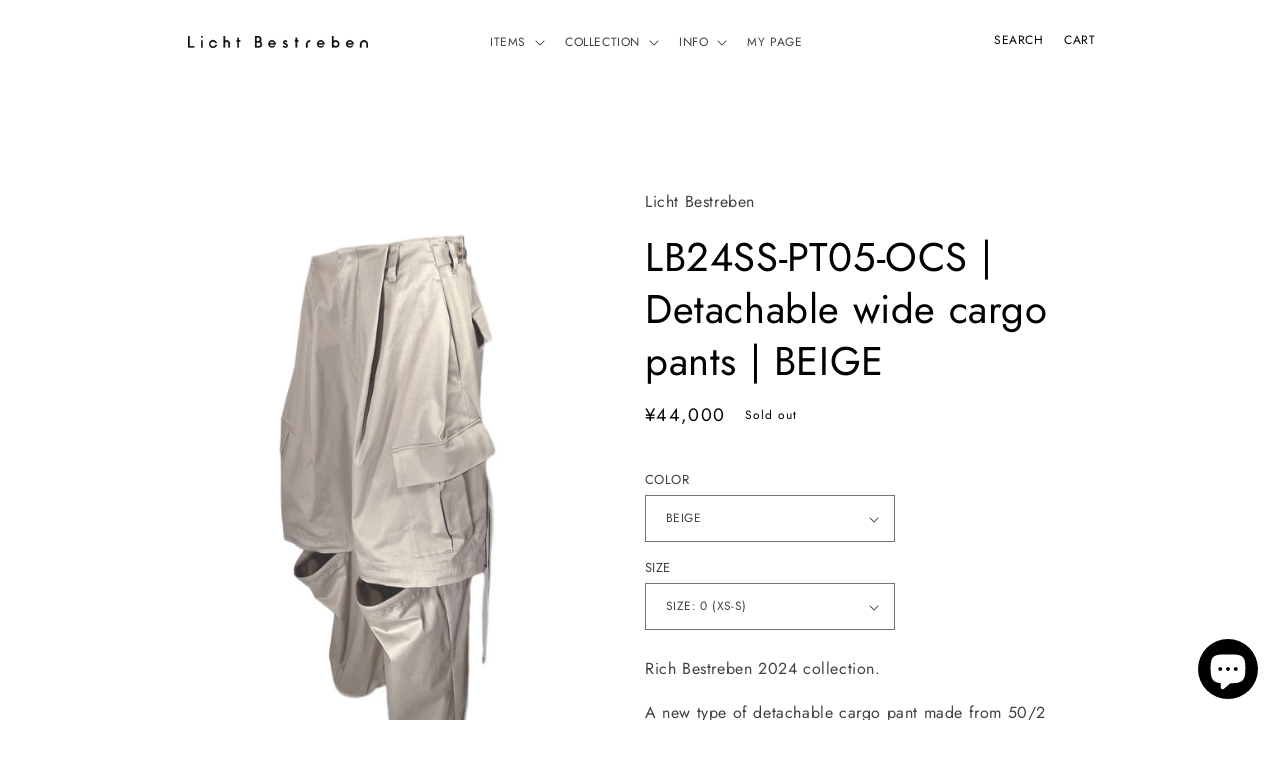

--- FILE ---
content_type: text/html; charset=utf-8
request_url: https://lichtbestreben.com/en/products/lb24ss-pt05-ocs-%E3%83%87%E3%82%BF%E3%83%83%E3%83%81%E3%83%A3%E3%83%96%E3%83%AB%E3%83%AF%E3%82%A4%E3%83%89%E3%82%AB%E3%83%BC%E3%82%B4%E3%83%91%E3%83%B3%E3%83%84-beige
body_size: 62424
content:
<!doctype html>
<html class="no-js" lang="en">
  <head>
    <meta charset="utf-8">
    <meta http-equiv="X-UA-Compatible" content="IE=edge">
    <meta name="viewport" content="width=device-width,initial-scale=1">
    <meta name="theme-color" content="">
    <link rel="canonical" href="https://lichtbestreben.com/">
    <link rel="preconnect" href="https://cdn.shopify.com" crossorigin>
    <meta name="google-site-verification" content="uMobhPSCRvVYbaysl81aIzM3HDcakdkZ8fr1kP6O1sY" /><link rel="icon" type="image/png" href="//lichtbestreben.com/cdn/shop/files/LichtBestreben-LOGO_22e86789-4da8-48d5-a32d-56b27230fe86.jpg?crop=center&height=32&v=1724724317&width=32"><link rel="preconnect" href="https://fonts.shopifycdn.com" crossorigin><title>
      LB24SS-PT05-OCS | Detachable wide cargo pants | BEIGE
 &ndash; Licht Bestreben</title>

    
      <meta name="description" content="Rich Bestreben 2024 collection. A new type of detachable cargo pant made from 50/2 chino stretch based on organic cotton. By increasing the number of stitches, the fabric is woven extremely finely and finished with a mercerized process, creating a noble twill material that eliminates the casual feel that is typical of ">
    

    

<meta property="og:site_name" content="Licht Bestreben">
<meta property="og:url" content="https://lichtbestreben.com/en/products/lb24ss-pt05-ocs-%e3%83%87%e3%82%bf%e3%83%83%e3%83%81%e3%83%a3%e3%83%96%e3%83%ab%e3%83%af%e3%82%a4%e3%83%89%e3%82%ab%e3%83%bc%e3%82%b4%e3%83%91%e3%83%b3%e3%83%84-beige">
<meta property="og:title" content="LB24SS-PT05-OCS | Detachable wide cargo pants | BEIGE">
<meta property="og:type" content="product">
<meta property="og:description" content="Rich Bestreben 2024 collection. A new type of detachable cargo pant made from 50/2 chino stretch based on organic cotton. By increasing the number of stitches, the fabric is woven extremely finely and finished with a mercerized process, creating a noble twill material that eliminates the casual feel that is typical of "><meta property="og:image" content="http://lichtbestreben.com/cdn/shop/files/LB24SS-PT05-OCS-BEIGE01-F.jpg?v=1709346714">
  <meta property="og:image:secure_url" content="https://lichtbestreben.com/cdn/shop/files/LB24SS-PT05-OCS-BEIGE01-F.jpg?v=1709346714">
  <meta property="og:image:width" content="1000">
  <meta property="og:image:height" content="1500"><meta property="og:price:amount" content="44,000">
  <meta property="og:price:currency" content="JPY"><meta name="twitter:card" content="summary_large_image">
<meta name="twitter:title" content="LB24SS-PT05-OCS | Detachable wide cargo pants | BEIGE">
<meta name="twitter:description" content="Rich Bestreben 2024 collection. A new type of detachable cargo pant made from 50/2 chino stretch based on organic cotton. By increasing the number of stitches, the fabric is woven extremely finely and finished with a mercerized process, creating a noble twill material that eliminates the casual feel that is typical of ">


    <script src="//lichtbestreben.com/cdn/shop/t/7/assets/global.js?v=55076931611468005091680662711" defer="defer"></script>
    <script>window.performance && window.performance.mark && window.performance.mark('shopify.content_for_header.start');</script><meta name="google-site-verification" content="4YuXxJoWJPxDG-Ni4_ZqsYCzc9fqo1ji6SpnxWpF-As">
<meta id="shopify-digital-wallet" name="shopify-digital-wallet" content="/59165016202/digital_wallets/dialog">
<meta name="shopify-checkout-api-token" content="bcb69a57c0b23beefabf4141bea484cd">
<meta id="in-context-paypal-metadata" data-shop-id="59165016202" data-venmo-supported="false" data-environment="production" data-locale="en_US" data-paypal-v4="true" data-currency="JPY">
<link rel="alternate" hreflang="x-default" href="https://lichtbestreben.com/products/lb24ss-pt05-ocs-%E3%83%87%E3%82%BF%E3%83%83%E3%83%81%E3%83%A3%E3%83%96%E3%83%AB%E3%83%AF%E3%82%A4%E3%83%89%E3%82%AB%E3%83%BC%E3%82%B4%E3%83%91%E3%83%B3%E3%83%84-beige">
<link rel="alternate" hreflang="ja" href="https://lichtbestreben.com/products/lb24ss-pt05-ocs-%E3%83%87%E3%82%BF%E3%83%83%E3%83%81%E3%83%A3%E3%83%96%E3%83%AB%E3%83%AF%E3%82%A4%E3%83%89%E3%82%AB%E3%83%BC%E3%82%B4%E3%83%91%E3%83%B3%E3%83%84-beige">
<link rel="alternate" hreflang="en" href="https://lichtbestreben.com/en/products/lb24ss-pt05-ocs-%E3%83%87%E3%82%BF%E3%83%83%E3%83%81%E3%83%A3%E3%83%96%E3%83%AB%E3%83%AF%E3%82%A4%E3%83%89%E3%82%AB%E3%83%BC%E3%82%B4%E3%83%91%E3%83%B3%E3%83%84-beige">
<link rel="alternate" hreflang="zh-Hans" href="https://lichtbestreben.com/zh/products/lb24ss-pt05-ocs-%E3%83%87%E3%82%BF%E3%83%83%E3%83%81%E3%83%A3%E3%83%96%E3%83%AB%E3%83%AF%E3%82%A4%E3%83%89%E3%82%AB%E3%83%BC%E3%82%B4%E3%83%91%E3%83%B3%E3%83%84-beige">
<link rel="alternate" hreflang="zh-Hans-TW" href="https://lichtbestreben.com/zh-tw/products/lb24ss-pt05-ocs-%E3%83%87%E3%82%BF%E3%83%83%E3%83%81%E3%83%A3%E3%83%96%E3%83%AB%E3%83%AF%E3%82%A4%E3%83%89%E3%82%AB%E3%83%BC%E3%82%B4%E3%83%91%E3%83%B3%E3%83%84-beige">
<link rel="alternate" hreflang="ja-KR" href="https://lichtbestreben.com/ja-kr/products/lb24ss-pt05-ocs-%E3%83%87%E3%82%BF%E3%83%83%E3%83%81%E3%83%A3%E3%83%96%E3%83%AB%E3%83%AF%E3%82%A4%E3%83%89%E3%82%AB%E3%83%BC%E3%82%B4%E3%83%91%E3%83%B3%E3%83%84-beige">
<link rel="alternate" hreflang="en-KR" href="https://lichtbestreben.com/en-kr/products/lb24ss-pt05-ocs-%E3%83%87%E3%82%BF%E3%83%83%E3%83%81%E3%83%A3%E3%83%96%E3%83%AB%E3%83%AF%E3%82%A4%E3%83%89%E3%82%AB%E3%83%BC%E3%82%B4%E3%83%91%E3%83%B3%E3%83%84-beige">
<link rel="alternate" hreflang="ko-KR" href="https://lichtbestreben.com/ko-kr/products/lb24ss-pt05-ocs-%E3%83%87%E3%82%BF%E3%83%83%E3%83%81%E3%83%A3%E3%83%96%E3%83%AB%E3%83%AF%E3%82%A4%E3%83%89%E3%82%AB%E3%83%BC%E3%82%B4%E3%83%91%E3%83%B3%E3%83%84-beige">
<link rel="alternate" hreflang="zh-Hans-AC" href="https://lichtbestreben.com/zh/products/lb24ss-pt05-ocs-%E3%83%87%E3%82%BF%E3%83%83%E3%83%81%E3%83%A3%E3%83%96%E3%83%AB%E3%83%AF%E3%82%A4%E3%83%89%E3%82%AB%E3%83%BC%E3%82%B4%E3%83%91%E3%83%B3%E3%83%84-beige">
<link rel="alternate" hreflang="zh-Hans-AD" href="https://lichtbestreben.com/zh/products/lb24ss-pt05-ocs-%E3%83%87%E3%82%BF%E3%83%83%E3%83%81%E3%83%A3%E3%83%96%E3%83%AB%E3%83%AF%E3%82%A4%E3%83%89%E3%82%AB%E3%83%BC%E3%82%B4%E3%83%91%E3%83%B3%E3%83%84-beige">
<link rel="alternate" hreflang="zh-Hans-AE" href="https://lichtbestreben.com/zh/products/lb24ss-pt05-ocs-%E3%83%87%E3%82%BF%E3%83%83%E3%83%81%E3%83%A3%E3%83%96%E3%83%AB%E3%83%AF%E3%82%A4%E3%83%89%E3%82%AB%E3%83%BC%E3%82%B4%E3%83%91%E3%83%B3%E3%83%84-beige">
<link rel="alternate" hreflang="zh-Hans-AF" href="https://lichtbestreben.com/zh/products/lb24ss-pt05-ocs-%E3%83%87%E3%82%BF%E3%83%83%E3%83%81%E3%83%A3%E3%83%96%E3%83%AB%E3%83%AF%E3%82%A4%E3%83%89%E3%82%AB%E3%83%BC%E3%82%B4%E3%83%91%E3%83%B3%E3%83%84-beige">
<link rel="alternate" hreflang="zh-Hans-AG" href="https://lichtbestreben.com/zh/products/lb24ss-pt05-ocs-%E3%83%87%E3%82%BF%E3%83%83%E3%83%81%E3%83%A3%E3%83%96%E3%83%AB%E3%83%AF%E3%82%A4%E3%83%89%E3%82%AB%E3%83%BC%E3%82%B4%E3%83%91%E3%83%B3%E3%83%84-beige">
<link rel="alternate" hreflang="zh-Hans-AI" href="https://lichtbestreben.com/zh/products/lb24ss-pt05-ocs-%E3%83%87%E3%82%BF%E3%83%83%E3%83%81%E3%83%A3%E3%83%96%E3%83%AB%E3%83%AF%E3%82%A4%E3%83%89%E3%82%AB%E3%83%BC%E3%82%B4%E3%83%91%E3%83%B3%E3%83%84-beige">
<link rel="alternate" hreflang="zh-Hans-AL" href="https://lichtbestreben.com/zh/products/lb24ss-pt05-ocs-%E3%83%87%E3%82%BF%E3%83%83%E3%83%81%E3%83%A3%E3%83%96%E3%83%AB%E3%83%AF%E3%82%A4%E3%83%89%E3%82%AB%E3%83%BC%E3%82%B4%E3%83%91%E3%83%B3%E3%83%84-beige">
<link rel="alternate" hreflang="zh-Hans-AO" href="https://lichtbestreben.com/zh/products/lb24ss-pt05-ocs-%E3%83%87%E3%82%BF%E3%83%83%E3%83%81%E3%83%A3%E3%83%96%E3%83%AB%E3%83%AF%E3%82%A4%E3%83%89%E3%82%AB%E3%83%BC%E3%82%B4%E3%83%91%E3%83%B3%E3%83%84-beige">
<link rel="alternate" hreflang="zh-Hans-AR" href="https://lichtbestreben.com/zh/products/lb24ss-pt05-ocs-%E3%83%87%E3%82%BF%E3%83%83%E3%83%81%E3%83%A3%E3%83%96%E3%83%AB%E3%83%AF%E3%82%A4%E3%83%89%E3%82%AB%E3%83%BC%E3%82%B4%E3%83%91%E3%83%B3%E3%83%84-beige">
<link rel="alternate" hreflang="zh-Hans-AT" href="https://lichtbestreben.com/zh/products/lb24ss-pt05-ocs-%E3%83%87%E3%82%BF%E3%83%83%E3%83%81%E3%83%A3%E3%83%96%E3%83%AB%E3%83%AF%E3%82%A4%E3%83%89%E3%82%AB%E3%83%BC%E3%82%B4%E3%83%91%E3%83%B3%E3%83%84-beige">
<link rel="alternate" hreflang="zh-Hans-AU" href="https://lichtbestreben.com/zh/products/lb24ss-pt05-ocs-%E3%83%87%E3%82%BF%E3%83%83%E3%83%81%E3%83%A3%E3%83%96%E3%83%AB%E3%83%AF%E3%82%A4%E3%83%89%E3%82%AB%E3%83%BC%E3%82%B4%E3%83%91%E3%83%B3%E3%83%84-beige">
<link rel="alternate" hreflang="zh-Hans-AW" href="https://lichtbestreben.com/zh/products/lb24ss-pt05-ocs-%E3%83%87%E3%82%BF%E3%83%83%E3%83%81%E3%83%A3%E3%83%96%E3%83%AB%E3%83%AF%E3%82%A4%E3%83%89%E3%82%AB%E3%83%BC%E3%82%B4%E3%83%91%E3%83%B3%E3%83%84-beige">
<link rel="alternate" hreflang="zh-Hans-AX" href="https://lichtbestreben.com/zh/products/lb24ss-pt05-ocs-%E3%83%87%E3%82%BF%E3%83%83%E3%83%81%E3%83%A3%E3%83%96%E3%83%AB%E3%83%AF%E3%82%A4%E3%83%89%E3%82%AB%E3%83%BC%E3%82%B4%E3%83%91%E3%83%B3%E3%83%84-beige">
<link rel="alternate" hreflang="zh-Hans-AZ" href="https://lichtbestreben.com/zh/products/lb24ss-pt05-ocs-%E3%83%87%E3%82%BF%E3%83%83%E3%83%81%E3%83%A3%E3%83%96%E3%83%AB%E3%83%AF%E3%82%A4%E3%83%89%E3%82%AB%E3%83%BC%E3%82%B4%E3%83%91%E3%83%B3%E3%83%84-beige">
<link rel="alternate" hreflang="zh-Hans-BA" href="https://lichtbestreben.com/zh/products/lb24ss-pt05-ocs-%E3%83%87%E3%82%BF%E3%83%83%E3%83%81%E3%83%A3%E3%83%96%E3%83%AB%E3%83%AF%E3%82%A4%E3%83%89%E3%82%AB%E3%83%BC%E3%82%B4%E3%83%91%E3%83%B3%E3%83%84-beige">
<link rel="alternate" hreflang="zh-Hans-BB" href="https://lichtbestreben.com/zh/products/lb24ss-pt05-ocs-%E3%83%87%E3%82%BF%E3%83%83%E3%83%81%E3%83%A3%E3%83%96%E3%83%AB%E3%83%AF%E3%82%A4%E3%83%89%E3%82%AB%E3%83%BC%E3%82%B4%E3%83%91%E3%83%B3%E3%83%84-beige">
<link rel="alternate" hreflang="zh-Hans-BD" href="https://lichtbestreben.com/zh/products/lb24ss-pt05-ocs-%E3%83%87%E3%82%BF%E3%83%83%E3%83%81%E3%83%A3%E3%83%96%E3%83%AB%E3%83%AF%E3%82%A4%E3%83%89%E3%82%AB%E3%83%BC%E3%82%B4%E3%83%91%E3%83%B3%E3%83%84-beige">
<link rel="alternate" hreflang="zh-Hans-BE" href="https://lichtbestreben.com/zh/products/lb24ss-pt05-ocs-%E3%83%87%E3%82%BF%E3%83%83%E3%83%81%E3%83%A3%E3%83%96%E3%83%AB%E3%83%AF%E3%82%A4%E3%83%89%E3%82%AB%E3%83%BC%E3%82%B4%E3%83%91%E3%83%B3%E3%83%84-beige">
<link rel="alternate" hreflang="zh-Hans-BF" href="https://lichtbestreben.com/zh/products/lb24ss-pt05-ocs-%E3%83%87%E3%82%BF%E3%83%83%E3%83%81%E3%83%A3%E3%83%96%E3%83%AB%E3%83%AF%E3%82%A4%E3%83%89%E3%82%AB%E3%83%BC%E3%82%B4%E3%83%91%E3%83%B3%E3%83%84-beige">
<link rel="alternate" hreflang="zh-Hans-BG" href="https://lichtbestreben.com/zh/products/lb24ss-pt05-ocs-%E3%83%87%E3%82%BF%E3%83%83%E3%83%81%E3%83%A3%E3%83%96%E3%83%AB%E3%83%AF%E3%82%A4%E3%83%89%E3%82%AB%E3%83%BC%E3%82%B4%E3%83%91%E3%83%B3%E3%83%84-beige">
<link rel="alternate" hreflang="zh-Hans-BH" href="https://lichtbestreben.com/zh/products/lb24ss-pt05-ocs-%E3%83%87%E3%82%BF%E3%83%83%E3%83%81%E3%83%A3%E3%83%96%E3%83%AB%E3%83%AF%E3%82%A4%E3%83%89%E3%82%AB%E3%83%BC%E3%82%B4%E3%83%91%E3%83%B3%E3%83%84-beige">
<link rel="alternate" hreflang="zh-Hans-BI" href="https://lichtbestreben.com/zh/products/lb24ss-pt05-ocs-%E3%83%87%E3%82%BF%E3%83%83%E3%83%81%E3%83%A3%E3%83%96%E3%83%AB%E3%83%AF%E3%82%A4%E3%83%89%E3%82%AB%E3%83%BC%E3%82%B4%E3%83%91%E3%83%B3%E3%83%84-beige">
<link rel="alternate" hreflang="zh-Hans-BJ" href="https://lichtbestreben.com/zh/products/lb24ss-pt05-ocs-%E3%83%87%E3%82%BF%E3%83%83%E3%83%81%E3%83%A3%E3%83%96%E3%83%AB%E3%83%AF%E3%82%A4%E3%83%89%E3%82%AB%E3%83%BC%E3%82%B4%E3%83%91%E3%83%B3%E3%83%84-beige">
<link rel="alternate" hreflang="zh-Hans-BL" href="https://lichtbestreben.com/zh/products/lb24ss-pt05-ocs-%E3%83%87%E3%82%BF%E3%83%83%E3%83%81%E3%83%A3%E3%83%96%E3%83%AB%E3%83%AF%E3%82%A4%E3%83%89%E3%82%AB%E3%83%BC%E3%82%B4%E3%83%91%E3%83%B3%E3%83%84-beige">
<link rel="alternate" hreflang="zh-Hans-BM" href="https://lichtbestreben.com/zh/products/lb24ss-pt05-ocs-%E3%83%87%E3%82%BF%E3%83%83%E3%83%81%E3%83%A3%E3%83%96%E3%83%AB%E3%83%AF%E3%82%A4%E3%83%89%E3%82%AB%E3%83%BC%E3%82%B4%E3%83%91%E3%83%B3%E3%83%84-beige">
<link rel="alternate" hreflang="zh-Hans-BN" href="https://lichtbestreben.com/zh/products/lb24ss-pt05-ocs-%E3%83%87%E3%82%BF%E3%83%83%E3%83%81%E3%83%A3%E3%83%96%E3%83%AB%E3%83%AF%E3%82%A4%E3%83%89%E3%82%AB%E3%83%BC%E3%82%B4%E3%83%91%E3%83%B3%E3%83%84-beige">
<link rel="alternate" hreflang="zh-Hans-BO" href="https://lichtbestreben.com/zh/products/lb24ss-pt05-ocs-%E3%83%87%E3%82%BF%E3%83%83%E3%83%81%E3%83%A3%E3%83%96%E3%83%AB%E3%83%AF%E3%82%A4%E3%83%89%E3%82%AB%E3%83%BC%E3%82%B4%E3%83%91%E3%83%B3%E3%83%84-beige">
<link rel="alternate" hreflang="zh-Hans-BQ" href="https://lichtbestreben.com/zh/products/lb24ss-pt05-ocs-%E3%83%87%E3%82%BF%E3%83%83%E3%83%81%E3%83%A3%E3%83%96%E3%83%AB%E3%83%AF%E3%82%A4%E3%83%89%E3%82%AB%E3%83%BC%E3%82%B4%E3%83%91%E3%83%B3%E3%83%84-beige">
<link rel="alternate" hreflang="zh-Hans-BR" href="https://lichtbestreben.com/zh/products/lb24ss-pt05-ocs-%E3%83%87%E3%82%BF%E3%83%83%E3%83%81%E3%83%A3%E3%83%96%E3%83%AB%E3%83%AF%E3%82%A4%E3%83%89%E3%82%AB%E3%83%BC%E3%82%B4%E3%83%91%E3%83%B3%E3%83%84-beige">
<link rel="alternate" hreflang="zh-Hans-BS" href="https://lichtbestreben.com/zh/products/lb24ss-pt05-ocs-%E3%83%87%E3%82%BF%E3%83%83%E3%83%81%E3%83%A3%E3%83%96%E3%83%AB%E3%83%AF%E3%82%A4%E3%83%89%E3%82%AB%E3%83%BC%E3%82%B4%E3%83%91%E3%83%B3%E3%83%84-beige">
<link rel="alternate" hreflang="zh-Hans-BT" href="https://lichtbestreben.com/zh/products/lb24ss-pt05-ocs-%E3%83%87%E3%82%BF%E3%83%83%E3%83%81%E3%83%A3%E3%83%96%E3%83%AB%E3%83%AF%E3%82%A4%E3%83%89%E3%82%AB%E3%83%BC%E3%82%B4%E3%83%91%E3%83%B3%E3%83%84-beige">
<link rel="alternate" hreflang="zh-Hans-BW" href="https://lichtbestreben.com/zh/products/lb24ss-pt05-ocs-%E3%83%87%E3%82%BF%E3%83%83%E3%83%81%E3%83%A3%E3%83%96%E3%83%AB%E3%83%AF%E3%82%A4%E3%83%89%E3%82%AB%E3%83%BC%E3%82%B4%E3%83%91%E3%83%B3%E3%83%84-beige">
<link rel="alternate" hreflang="zh-Hans-BY" href="https://lichtbestreben.com/zh/products/lb24ss-pt05-ocs-%E3%83%87%E3%82%BF%E3%83%83%E3%83%81%E3%83%A3%E3%83%96%E3%83%AB%E3%83%AF%E3%82%A4%E3%83%89%E3%82%AB%E3%83%BC%E3%82%B4%E3%83%91%E3%83%B3%E3%83%84-beige">
<link rel="alternate" hreflang="zh-Hans-BZ" href="https://lichtbestreben.com/zh/products/lb24ss-pt05-ocs-%E3%83%87%E3%82%BF%E3%83%83%E3%83%81%E3%83%A3%E3%83%96%E3%83%AB%E3%83%AF%E3%82%A4%E3%83%89%E3%82%AB%E3%83%BC%E3%82%B4%E3%83%91%E3%83%B3%E3%83%84-beige">
<link rel="alternate" hreflang="zh-Hans-CA" href="https://lichtbestreben.com/zh/products/lb24ss-pt05-ocs-%E3%83%87%E3%82%BF%E3%83%83%E3%83%81%E3%83%A3%E3%83%96%E3%83%AB%E3%83%AF%E3%82%A4%E3%83%89%E3%82%AB%E3%83%BC%E3%82%B4%E3%83%91%E3%83%B3%E3%83%84-beige">
<link rel="alternate" hreflang="zh-Hans-CC" href="https://lichtbestreben.com/zh/products/lb24ss-pt05-ocs-%E3%83%87%E3%82%BF%E3%83%83%E3%83%81%E3%83%A3%E3%83%96%E3%83%AB%E3%83%AF%E3%82%A4%E3%83%89%E3%82%AB%E3%83%BC%E3%82%B4%E3%83%91%E3%83%B3%E3%83%84-beige">
<link rel="alternate" hreflang="zh-Hans-CD" href="https://lichtbestreben.com/zh/products/lb24ss-pt05-ocs-%E3%83%87%E3%82%BF%E3%83%83%E3%83%81%E3%83%A3%E3%83%96%E3%83%AB%E3%83%AF%E3%82%A4%E3%83%89%E3%82%AB%E3%83%BC%E3%82%B4%E3%83%91%E3%83%B3%E3%83%84-beige">
<link rel="alternate" hreflang="zh-Hans-CF" href="https://lichtbestreben.com/zh/products/lb24ss-pt05-ocs-%E3%83%87%E3%82%BF%E3%83%83%E3%83%81%E3%83%A3%E3%83%96%E3%83%AB%E3%83%AF%E3%82%A4%E3%83%89%E3%82%AB%E3%83%BC%E3%82%B4%E3%83%91%E3%83%B3%E3%83%84-beige">
<link rel="alternate" hreflang="zh-Hans-CG" href="https://lichtbestreben.com/zh/products/lb24ss-pt05-ocs-%E3%83%87%E3%82%BF%E3%83%83%E3%83%81%E3%83%A3%E3%83%96%E3%83%AB%E3%83%AF%E3%82%A4%E3%83%89%E3%82%AB%E3%83%BC%E3%82%B4%E3%83%91%E3%83%B3%E3%83%84-beige">
<link rel="alternate" hreflang="zh-Hans-CH" href="https://lichtbestreben.com/zh/products/lb24ss-pt05-ocs-%E3%83%87%E3%82%BF%E3%83%83%E3%83%81%E3%83%A3%E3%83%96%E3%83%AB%E3%83%AF%E3%82%A4%E3%83%89%E3%82%AB%E3%83%BC%E3%82%B4%E3%83%91%E3%83%B3%E3%83%84-beige">
<link rel="alternate" hreflang="zh-Hans-CI" href="https://lichtbestreben.com/zh/products/lb24ss-pt05-ocs-%E3%83%87%E3%82%BF%E3%83%83%E3%83%81%E3%83%A3%E3%83%96%E3%83%AB%E3%83%AF%E3%82%A4%E3%83%89%E3%82%AB%E3%83%BC%E3%82%B4%E3%83%91%E3%83%B3%E3%83%84-beige">
<link rel="alternate" hreflang="zh-Hans-CK" href="https://lichtbestreben.com/zh/products/lb24ss-pt05-ocs-%E3%83%87%E3%82%BF%E3%83%83%E3%83%81%E3%83%A3%E3%83%96%E3%83%AB%E3%83%AF%E3%82%A4%E3%83%89%E3%82%AB%E3%83%BC%E3%82%B4%E3%83%91%E3%83%B3%E3%83%84-beige">
<link rel="alternate" hreflang="zh-Hans-CL" href="https://lichtbestreben.com/zh/products/lb24ss-pt05-ocs-%E3%83%87%E3%82%BF%E3%83%83%E3%83%81%E3%83%A3%E3%83%96%E3%83%AB%E3%83%AF%E3%82%A4%E3%83%89%E3%82%AB%E3%83%BC%E3%82%B4%E3%83%91%E3%83%B3%E3%83%84-beige">
<link rel="alternate" hreflang="zh-Hans-CM" href="https://lichtbestreben.com/zh/products/lb24ss-pt05-ocs-%E3%83%87%E3%82%BF%E3%83%83%E3%83%81%E3%83%A3%E3%83%96%E3%83%AB%E3%83%AF%E3%82%A4%E3%83%89%E3%82%AB%E3%83%BC%E3%82%B4%E3%83%91%E3%83%B3%E3%83%84-beige">
<link rel="alternate" hreflang="zh-Hans-CN" href="https://lichtbestreben.com/zh/products/lb24ss-pt05-ocs-%E3%83%87%E3%82%BF%E3%83%83%E3%83%81%E3%83%A3%E3%83%96%E3%83%AB%E3%83%AF%E3%82%A4%E3%83%89%E3%82%AB%E3%83%BC%E3%82%B4%E3%83%91%E3%83%B3%E3%83%84-beige">
<link rel="alternate" hreflang="zh-Hans-CO" href="https://lichtbestreben.com/zh/products/lb24ss-pt05-ocs-%E3%83%87%E3%82%BF%E3%83%83%E3%83%81%E3%83%A3%E3%83%96%E3%83%AB%E3%83%AF%E3%82%A4%E3%83%89%E3%82%AB%E3%83%BC%E3%82%B4%E3%83%91%E3%83%B3%E3%83%84-beige">
<link rel="alternate" hreflang="zh-Hans-CR" href="https://lichtbestreben.com/zh/products/lb24ss-pt05-ocs-%E3%83%87%E3%82%BF%E3%83%83%E3%83%81%E3%83%A3%E3%83%96%E3%83%AB%E3%83%AF%E3%82%A4%E3%83%89%E3%82%AB%E3%83%BC%E3%82%B4%E3%83%91%E3%83%B3%E3%83%84-beige">
<link rel="alternate" hreflang="zh-Hans-CV" href="https://lichtbestreben.com/zh/products/lb24ss-pt05-ocs-%E3%83%87%E3%82%BF%E3%83%83%E3%83%81%E3%83%A3%E3%83%96%E3%83%AB%E3%83%AF%E3%82%A4%E3%83%89%E3%82%AB%E3%83%BC%E3%82%B4%E3%83%91%E3%83%B3%E3%83%84-beige">
<link rel="alternate" hreflang="zh-Hans-CW" href="https://lichtbestreben.com/zh/products/lb24ss-pt05-ocs-%E3%83%87%E3%82%BF%E3%83%83%E3%83%81%E3%83%A3%E3%83%96%E3%83%AB%E3%83%AF%E3%82%A4%E3%83%89%E3%82%AB%E3%83%BC%E3%82%B4%E3%83%91%E3%83%B3%E3%83%84-beige">
<link rel="alternate" hreflang="zh-Hans-CX" href="https://lichtbestreben.com/zh/products/lb24ss-pt05-ocs-%E3%83%87%E3%82%BF%E3%83%83%E3%83%81%E3%83%A3%E3%83%96%E3%83%AB%E3%83%AF%E3%82%A4%E3%83%89%E3%82%AB%E3%83%BC%E3%82%B4%E3%83%91%E3%83%B3%E3%83%84-beige">
<link rel="alternate" hreflang="zh-Hans-CZ" href="https://lichtbestreben.com/zh/products/lb24ss-pt05-ocs-%E3%83%87%E3%82%BF%E3%83%83%E3%83%81%E3%83%A3%E3%83%96%E3%83%AB%E3%83%AF%E3%82%A4%E3%83%89%E3%82%AB%E3%83%BC%E3%82%B4%E3%83%91%E3%83%B3%E3%83%84-beige">
<link rel="alternate" hreflang="zh-Hans-DE" href="https://lichtbestreben.com/zh/products/lb24ss-pt05-ocs-%E3%83%87%E3%82%BF%E3%83%83%E3%83%81%E3%83%A3%E3%83%96%E3%83%AB%E3%83%AF%E3%82%A4%E3%83%89%E3%82%AB%E3%83%BC%E3%82%B4%E3%83%91%E3%83%B3%E3%83%84-beige">
<link rel="alternate" hreflang="zh-Hans-DJ" href="https://lichtbestreben.com/zh/products/lb24ss-pt05-ocs-%E3%83%87%E3%82%BF%E3%83%83%E3%83%81%E3%83%A3%E3%83%96%E3%83%AB%E3%83%AF%E3%82%A4%E3%83%89%E3%82%AB%E3%83%BC%E3%82%B4%E3%83%91%E3%83%B3%E3%83%84-beige">
<link rel="alternate" hreflang="zh-Hans-DK" href="https://lichtbestreben.com/zh/products/lb24ss-pt05-ocs-%E3%83%87%E3%82%BF%E3%83%83%E3%83%81%E3%83%A3%E3%83%96%E3%83%AB%E3%83%AF%E3%82%A4%E3%83%89%E3%82%AB%E3%83%BC%E3%82%B4%E3%83%91%E3%83%B3%E3%83%84-beige">
<link rel="alternate" hreflang="zh-Hans-DM" href="https://lichtbestreben.com/zh/products/lb24ss-pt05-ocs-%E3%83%87%E3%82%BF%E3%83%83%E3%83%81%E3%83%A3%E3%83%96%E3%83%AB%E3%83%AF%E3%82%A4%E3%83%89%E3%82%AB%E3%83%BC%E3%82%B4%E3%83%91%E3%83%B3%E3%83%84-beige">
<link rel="alternate" hreflang="zh-Hans-DO" href="https://lichtbestreben.com/zh/products/lb24ss-pt05-ocs-%E3%83%87%E3%82%BF%E3%83%83%E3%83%81%E3%83%A3%E3%83%96%E3%83%AB%E3%83%AF%E3%82%A4%E3%83%89%E3%82%AB%E3%83%BC%E3%82%B4%E3%83%91%E3%83%B3%E3%83%84-beige">
<link rel="alternate" hreflang="zh-Hans-DZ" href="https://lichtbestreben.com/zh/products/lb24ss-pt05-ocs-%E3%83%87%E3%82%BF%E3%83%83%E3%83%81%E3%83%A3%E3%83%96%E3%83%AB%E3%83%AF%E3%82%A4%E3%83%89%E3%82%AB%E3%83%BC%E3%82%B4%E3%83%91%E3%83%B3%E3%83%84-beige">
<link rel="alternate" hreflang="zh-Hans-EC" href="https://lichtbestreben.com/zh/products/lb24ss-pt05-ocs-%E3%83%87%E3%82%BF%E3%83%83%E3%83%81%E3%83%A3%E3%83%96%E3%83%AB%E3%83%AF%E3%82%A4%E3%83%89%E3%82%AB%E3%83%BC%E3%82%B4%E3%83%91%E3%83%B3%E3%83%84-beige">
<link rel="alternate" hreflang="zh-Hans-EE" href="https://lichtbestreben.com/zh/products/lb24ss-pt05-ocs-%E3%83%87%E3%82%BF%E3%83%83%E3%83%81%E3%83%A3%E3%83%96%E3%83%AB%E3%83%AF%E3%82%A4%E3%83%89%E3%82%AB%E3%83%BC%E3%82%B4%E3%83%91%E3%83%B3%E3%83%84-beige">
<link rel="alternate" hreflang="zh-Hans-EG" href="https://lichtbestreben.com/zh/products/lb24ss-pt05-ocs-%E3%83%87%E3%82%BF%E3%83%83%E3%83%81%E3%83%A3%E3%83%96%E3%83%AB%E3%83%AF%E3%82%A4%E3%83%89%E3%82%AB%E3%83%BC%E3%82%B4%E3%83%91%E3%83%B3%E3%83%84-beige">
<link rel="alternate" hreflang="zh-Hans-EH" href="https://lichtbestreben.com/zh/products/lb24ss-pt05-ocs-%E3%83%87%E3%82%BF%E3%83%83%E3%83%81%E3%83%A3%E3%83%96%E3%83%AB%E3%83%AF%E3%82%A4%E3%83%89%E3%82%AB%E3%83%BC%E3%82%B4%E3%83%91%E3%83%B3%E3%83%84-beige">
<link rel="alternate" hreflang="zh-Hans-ER" href="https://lichtbestreben.com/zh/products/lb24ss-pt05-ocs-%E3%83%87%E3%82%BF%E3%83%83%E3%83%81%E3%83%A3%E3%83%96%E3%83%AB%E3%83%AF%E3%82%A4%E3%83%89%E3%82%AB%E3%83%BC%E3%82%B4%E3%83%91%E3%83%B3%E3%83%84-beige">
<link rel="alternate" hreflang="zh-Hans-ES" href="https://lichtbestreben.com/zh/products/lb24ss-pt05-ocs-%E3%83%87%E3%82%BF%E3%83%83%E3%83%81%E3%83%A3%E3%83%96%E3%83%AB%E3%83%AF%E3%82%A4%E3%83%89%E3%82%AB%E3%83%BC%E3%82%B4%E3%83%91%E3%83%B3%E3%83%84-beige">
<link rel="alternate" hreflang="zh-Hans-ET" href="https://lichtbestreben.com/zh/products/lb24ss-pt05-ocs-%E3%83%87%E3%82%BF%E3%83%83%E3%83%81%E3%83%A3%E3%83%96%E3%83%AB%E3%83%AF%E3%82%A4%E3%83%89%E3%82%AB%E3%83%BC%E3%82%B4%E3%83%91%E3%83%B3%E3%83%84-beige">
<link rel="alternate" hreflang="zh-Hans-FI" href="https://lichtbestreben.com/zh/products/lb24ss-pt05-ocs-%E3%83%87%E3%82%BF%E3%83%83%E3%83%81%E3%83%A3%E3%83%96%E3%83%AB%E3%83%AF%E3%82%A4%E3%83%89%E3%82%AB%E3%83%BC%E3%82%B4%E3%83%91%E3%83%B3%E3%83%84-beige">
<link rel="alternate" hreflang="zh-Hans-FJ" href="https://lichtbestreben.com/zh/products/lb24ss-pt05-ocs-%E3%83%87%E3%82%BF%E3%83%83%E3%83%81%E3%83%A3%E3%83%96%E3%83%AB%E3%83%AF%E3%82%A4%E3%83%89%E3%82%AB%E3%83%BC%E3%82%B4%E3%83%91%E3%83%B3%E3%83%84-beige">
<link rel="alternate" hreflang="zh-Hans-FK" href="https://lichtbestreben.com/zh/products/lb24ss-pt05-ocs-%E3%83%87%E3%82%BF%E3%83%83%E3%83%81%E3%83%A3%E3%83%96%E3%83%AB%E3%83%AF%E3%82%A4%E3%83%89%E3%82%AB%E3%83%BC%E3%82%B4%E3%83%91%E3%83%B3%E3%83%84-beige">
<link rel="alternate" hreflang="zh-Hans-FO" href="https://lichtbestreben.com/zh/products/lb24ss-pt05-ocs-%E3%83%87%E3%82%BF%E3%83%83%E3%83%81%E3%83%A3%E3%83%96%E3%83%AB%E3%83%AF%E3%82%A4%E3%83%89%E3%82%AB%E3%83%BC%E3%82%B4%E3%83%91%E3%83%B3%E3%83%84-beige">
<link rel="alternate" hreflang="zh-Hans-FR" href="https://lichtbestreben.com/zh/products/lb24ss-pt05-ocs-%E3%83%87%E3%82%BF%E3%83%83%E3%83%81%E3%83%A3%E3%83%96%E3%83%AB%E3%83%AF%E3%82%A4%E3%83%89%E3%82%AB%E3%83%BC%E3%82%B4%E3%83%91%E3%83%B3%E3%83%84-beige">
<link rel="alternate" hreflang="zh-Hans-GA" href="https://lichtbestreben.com/zh/products/lb24ss-pt05-ocs-%E3%83%87%E3%82%BF%E3%83%83%E3%83%81%E3%83%A3%E3%83%96%E3%83%AB%E3%83%AF%E3%82%A4%E3%83%89%E3%82%AB%E3%83%BC%E3%82%B4%E3%83%91%E3%83%B3%E3%83%84-beige">
<link rel="alternate" hreflang="zh-Hans-GB" href="https://lichtbestreben.com/zh/products/lb24ss-pt05-ocs-%E3%83%87%E3%82%BF%E3%83%83%E3%83%81%E3%83%A3%E3%83%96%E3%83%AB%E3%83%AF%E3%82%A4%E3%83%89%E3%82%AB%E3%83%BC%E3%82%B4%E3%83%91%E3%83%B3%E3%83%84-beige">
<link rel="alternate" hreflang="zh-Hans-GD" href="https://lichtbestreben.com/zh/products/lb24ss-pt05-ocs-%E3%83%87%E3%82%BF%E3%83%83%E3%83%81%E3%83%A3%E3%83%96%E3%83%AB%E3%83%AF%E3%82%A4%E3%83%89%E3%82%AB%E3%83%BC%E3%82%B4%E3%83%91%E3%83%B3%E3%83%84-beige">
<link rel="alternate" hreflang="zh-Hans-GF" href="https://lichtbestreben.com/zh/products/lb24ss-pt05-ocs-%E3%83%87%E3%82%BF%E3%83%83%E3%83%81%E3%83%A3%E3%83%96%E3%83%AB%E3%83%AF%E3%82%A4%E3%83%89%E3%82%AB%E3%83%BC%E3%82%B4%E3%83%91%E3%83%B3%E3%83%84-beige">
<link rel="alternate" hreflang="zh-Hans-GG" href="https://lichtbestreben.com/zh/products/lb24ss-pt05-ocs-%E3%83%87%E3%82%BF%E3%83%83%E3%83%81%E3%83%A3%E3%83%96%E3%83%AB%E3%83%AF%E3%82%A4%E3%83%89%E3%82%AB%E3%83%BC%E3%82%B4%E3%83%91%E3%83%B3%E3%83%84-beige">
<link rel="alternate" hreflang="zh-Hans-GH" href="https://lichtbestreben.com/zh/products/lb24ss-pt05-ocs-%E3%83%87%E3%82%BF%E3%83%83%E3%83%81%E3%83%A3%E3%83%96%E3%83%AB%E3%83%AF%E3%82%A4%E3%83%89%E3%82%AB%E3%83%BC%E3%82%B4%E3%83%91%E3%83%B3%E3%83%84-beige">
<link rel="alternate" hreflang="zh-Hans-GI" href="https://lichtbestreben.com/zh/products/lb24ss-pt05-ocs-%E3%83%87%E3%82%BF%E3%83%83%E3%83%81%E3%83%A3%E3%83%96%E3%83%AB%E3%83%AF%E3%82%A4%E3%83%89%E3%82%AB%E3%83%BC%E3%82%B4%E3%83%91%E3%83%B3%E3%83%84-beige">
<link rel="alternate" hreflang="zh-Hans-GM" href="https://lichtbestreben.com/zh/products/lb24ss-pt05-ocs-%E3%83%87%E3%82%BF%E3%83%83%E3%83%81%E3%83%A3%E3%83%96%E3%83%AB%E3%83%AF%E3%82%A4%E3%83%89%E3%82%AB%E3%83%BC%E3%82%B4%E3%83%91%E3%83%B3%E3%83%84-beige">
<link rel="alternate" hreflang="zh-Hans-GN" href="https://lichtbestreben.com/zh/products/lb24ss-pt05-ocs-%E3%83%87%E3%82%BF%E3%83%83%E3%83%81%E3%83%A3%E3%83%96%E3%83%AB%E3%83%AF%E3%82%A4%E3%83%89%E3%82%AB%E3%83%BC%E3%82%B4%E3%83%91%E3%83%B3%E3%83%84-beige">
<link rel="alternate" hreflang="zh-Hans-GQ" href="https://lichtbestreben.com/zh/products/lb24ss-pt05-ocs-%E3%83%87%E3%82%BF%E3%83%83%E3%83%81%E3%83%A3%E3%83%96%E3%83%AB%E3%83%AF%E3%82%A4%E3%83%89%E3%82%AB%E3%83%BC%E3%82%B4%E3%83%91%E3%83%B3%E3%83%84-beige">
<link rel="alternate" hreflang="zh-Hans-GR" href="https://lichtbestreben.com/zh/products/lb24ss-pt05-ocs-%E3%83%87%E3%82%BF%E3%83%83%E3%83%81%E3%83%A3%E3%83%96%E3%83%AB%E3%83%AF%E3%82%A4%E3%83%89%E3%82%AB%E3%83%BC%E3%82%B4%E3%83%91%E3%83%B3%E3%83%84-beige">
<link rel="alternate" hreflang="zh-Hans-GS" href="https://lichtbestreben.com/zh/products/lb24ss-pt05-ocs-%E3%83%87%E3%82%BF%E3%83%83%E3%83%81%E3%83%A3%E3%83%96%E3%83%AB%E3%83%AF%E3%82%A4%E3%83%89%E3%82%AB%E3%83%BC%E3%82%B4%E3%83%91%E3%83%B3%E3%83%84-beige">
<link rel="alternate" hreflang="zh-Hans-GT" href="https://lichtbestreben.com/zh/products/lb24ss-pt05-ocs-%E3%83%87%E3%82%BF%E3%83%83%E3%83%81%E3%83%A3%E3%83%96%E3%83%AB%E3%83%AF%E3%82%A4%E3%83%89%E3%82%AB%E3%83%BC%E3%82%B4%E3%83%91%E3%83%B3%E3%83%84-beige">
<link rel="alternate" hreflang="zh-Hans-GW" href="https://lichtbestreben.com/zh/products/lb24ss-pt05-ocs-%E3%83%87%E3%82%BF%E3%83%83%E3%83%81%E3%83%A3%E3%83%96%E3%83%AB%E3%83%AF%E3%82%A4%E3%83%89%E3%82%AB%E3%83%BC%E3%82%B4%E3%83%91%E3%83%B3%E3%83%84-beige">
<link rel="alternate" hreflang="zh-Hans-GY" href="https://lichtbestreben.com/zh/products/lb24ss-pt05-ocs-%E3%83%87%E3%82%BF%E3%83%83%E3%83%81%E3%83%A3%E3%83%96%E3%83%AB%E3%83%AF%E3%82%A4%E3%83%89%E3%82%AB%E3%83%BC%E3%82%B4%E3%83%91%E3%83%B3%E3%83%84-beige">
<link rel="alternate" hreflang="zh-Hans-HK" href="https://lichtbestreben.com/zh/products/lb24ss-pt05-ocs-%E3%83%87%E3%82%BF%E3%83%83%E3%83%81%E3%83%A3%E3%83%96%E3%83%AB%E3%83%AF%E3%82%A4%E3%83%89%E3%82%AB%E3%83%BC%E3%82%B4%E3%83%91%E3%83%B3%E3%83%84-beige">
<link rel="alternate" hreflang="zh-Hans-HN" href="https://lichtbestreben.com/zh/products/lb24ss-pt05-ocs-%E3%83%87%E3%82%BF%E3%83%83%E3%83%81%E3%83%A3%E3%83%96%E3%83%AB%E3%83%AF%E3%82%A4%E3%83%89%E3%82%AB%E3%83%BC%E3%82%B4%E3%83%91%E3%83%B3%E3%83%84-beige">
<link rel="alternate" hreflang="zh-Hans-HR" href="https://lichtbestreben.com/zh/products/lb24ss-pt05-ocs-%E3%83%87%E3%82%BF%E3%83%83%E3%83%81%E3%83%A3%E3%83%96%E3%83%AB%E3%83%AF%E3%82%A4%E3%83%89%E3%82%AB%E3%83%BC%E3%82%B4%E3%83%91%E3%83%B3%E3%83%84-beige">
<link rel="alternate" hreflang="zh-Hans-HT" href="https://lichtbestreben.com/zh/products/lb24ss-pt05-ocs-%E3%83%87%E3%82%BF%E3%83%83%E3%83%81%E3%83%A3%E3%83%96%E3%83%AB%E3%83%AF%E3%82%A4%E3%83%89%E3%82%AB%E3%83%BC%E3%82%B4%E3%83%91%E3%83%B3%E3%83%84-beige">
<link rel="alternate" hreflang="zh-Hans-HU" href="https://lichtbestreben.com/zh/products/lb24ss-pt05-ocs-%E3%83%87%E3%82%BF%E3%83%83%E3%83%81%E3%83%A3%E3%83%96%E3%83%AB%E3%83%AF%E3%82%A4%E3%83%89%E3%82%AB%E3%83%BC%E3%82%B4%E3%83%91%E3%83%B3%E3%83%84-beige">
<link rel="alternate" hreflang="zh-Hans-ID" href="https://lichtbestreben.com/zh/products/lb24ss-pt05-ocs-%E3%83%87%E3%82%BF%E3%83%83%E3%83%81%E3%83%A3%E3%83%96%E3%83%AB%E3%83%AF%E3%82%A4%E3%83%89%E3%82%AB%E3%83%BC%E3%82%B4%E3%83%91%E3%83%B3%E3%83%84-beige">
<link rel="alternate" hreflang="zh-Hans-IE" href="https://lichtbestreben.com/zh/products/lb24ss-pt05-ocs-%E3%83%87%E3%82%BF%E3%83%83%E3%83%81%E3%83%A3%E3%83%96%E3%83%AB%E3%83%AF%E3%82%A4%E3%83%89%E3%82%AB%E3%83%BC%E3%82%B4%E3%83%91%E3%83%B3%E3%83%84-beige">
<link rel="alternate" hreflang="zh-Hans-IL" href="https://lichtbestreben.com/zh/products/lb24ss-pt05-ocs-%E3%83%87%E3%82%BF%E3%83%83%E3%83%81%E3%83%A3%E3%83%96%E3%83%AB%E3%83%AF%E3%82%A4%E3%83%89%E3%82%AB%E3%83%BC%E3%82%B4%E3%83%91%E3%83%B3%E3%83%84-beige">
<link rel="alternate" hreflang="zh-Hans-IM" href="https://lichtbestreben.com/zh/products/lb24ss-pt05-ocs-%E3%83%87%E3%82%BF%E3%83%83%E3%83%81%E3%83%A3%E3%83%96%E3%83%AB%E3%83%AF%E3%82%A4%E3%83%89%E3%82%AB%E3%83%BC%E3%82%B4%E3%83%91%E3%83%B3%E3%83%84-beige">
<link rel="alternate" hreflang="zh-Hans-IN" href="https://lichtbestreben.com/zh/products/lb24ss-pt05-ocs-%E3%83%87%E3%82%BF%E3%83%83%E3%83%81%E3%83%A3%E3%83%96%E3%83%AB%E3%83%AF%E3%82%A4%E3%83%89%E3%82%AB%E3%83%BC%E3%82%B4%E3%83%91%E3%83%B3%E3%83%84-beige">
<link rel="alternate" hreflang="zh-Hans-IO" href="https://lichtbestreben.com/zh/products/lb24ss-pt05-ocs-%E3%83%87%E3%82%BF%E3%83%83%E3%83%81%E3%83%A3%E3%83%96%E3%83%AB%E3%83%AF%E3%82%A4%E3%83%89%E3%82%AB%E3%83%BC%E3%82%B4%E3%83%91%E3%83%B3%E3%83%84-beige">
<link rel="alternate" hreflang="zh-Hans-IQ" href="https://lichtbestreben.com/zh/products/lb24ss-pt05-ocs-%E3%83%87%E3%82%BF%E3%83%83%E3%83%81%E3%83%A3%E3%83%96%E3%83%AB%E3%83%AF%E3%82%A4%E3%83%89%E3%82%AB%E3%83%BC%E3%82%B4%E3%83%91%E3%83%B3%E3%83%84-beige">
<link rel="alternate" hreflang="zh-Hans-IS" href="https://lichtbestreben.com/zh/products/lb24ss-pt05-ocs-%E3%83%87%E3%82%BF%E3%83%83%E3%83%81%E3%83%A3%E3%83%96%E3%83%AB%E3%83%AF%E3%82%A4%E3%83%89%E3%82%AB%E3%83%BC%E3%82%B4%E3%83%91%E3%83%B3%E3%83%84-beige">
<link rel="alternate" hreflang="zh-Hans-IT" href="https://lichtbestreben.com/zh/products/lb24ss-pt05-ocs-%E3%83%87%E3%82%BF%E3%83%83%E3%83%81%E3%83%A3%E3%83%96%E3%83%AB%E3%83%AF%E3%82%A4%E3%83%89%E3%82%AB%E3%83%BC%E3%82%B4%E3%83%91%E3%83%B3%E3%83%84-beige">
<link rel="alternate" hreflang="zh-Hans-JE" href="https://lichtbestreben.com/zh/products/lb24ss-pt05-ocs-%E3%83%87%E3%82%BF%E3%83%83%E3%83%81%E3%83%A3%E3%83%96%E3%83%AB%E3%83%AF%E3%82%A4%E3%83%89%E3%82%AB%E3%83%BC%E3%82%B4%E3%83%91%E3%83%B3%E3%83%84-beige">
<link rel="alternate" hreflang="zh-Hans-JM" href="https://lichtbestreben.com/zh/products/lb24ss-pt05-ocs-%E3%83%87%E3%82%BF%E3%83%83%E3%83%81%E3%83%A3%E3%83%96%E3%83%AB%E3%83%AF%E3%82%A4%E3%83%89%E3%82%AB%E3%83%BC%E3%82%B4%E3%83%91%E3%83%B3%E3%83%84-beige">
<link rel="alternate" hreflang="zh-Hans-JO" href="https://lichtbestreben.com/zh/products/lb24ss-pt05-ocs-%E3%83%87%E3%82%BF%E3%83%83%E3%83%81%E3%83%A3%E3%83%96%E3%83%AB%E3%83%AF%E3%82%A4%E3%83%89%E3%82%AB%E3%83%BC%E3%82%B4%E3%83%91%E3%83%B3%E3%83%84-beige">
<link rel="alternate" hreflang="zh-Hans-JP" href="https://lichtbestreben.com/zh/products/lb24ss-pt05-ocs-%E3%83%87%E3%82%BF%E3%83%83%E3%83%81%E3%83%A3%E3%83%96%E3%83%AB%E3%83%AF%E3%82%A4%E3%83%89%E3%82%AB%E3%83%BC%E3%82%B4%E3%83%91%E3%83%B3%E3%83%84-beige">
<link rel="alternate" hreflang="zh-Hans-KE" href="https://lichtbestreben.com/zh/products/lb24ss-pt05-ocs-%E3%83%87%E3%82%BF%E3%83%83%E3%83%81%E3%83%A3%E3%83%96%E3%83%AB%E3%83%AF%E3%82%A4%E3%83%89%E3%82%AB%E3%83%BC%E3%82%B4%E3%83%91%E3%83%B3%E3%83%84-beige">
<link rel="alternate" hreflang="zh-Hans-KG" href="https://lichtbestreben.com/zh/products/lb24ss-pt05-ocs-%E3%83%87%E3%82%BF%E3%83%83%E3%83%81%E3%83%A3%E3%83%96%E3%83%AB%E3%83%AF%E3%82%A4%E3%83%89%E3%82%AB%E3%83%BC%E3%82%B4%E3%83%91%E3%83%B3%E3%83%84-beige">
<link rel="alternate" hreflang="zh-Hans-KH" href="https://lichtbestreben.com/zh/products/lb24ss-pt05-ocs-%E3%83%87%E3%82%BF%E3%83%83%E3%83%81%E3%83%A3%E3%83%96%E3%83%AB%E3%83%AF%E3%82%A4%E3%83%89%E3%82%AB%E3%83%BC%E3%82%B4%E3%83%91%E3%83%B3%E3%83%84-beige">
<link rel="alternate" hreflang="zh-Hans-KI" href="https://lichtbestreben.com/zh/products/lb24ss-pt05-ocs-%E3%83%87%E3%82%BF%E3%83%83%E3%83%81%E3%83%A3%E3%83%96%E3%83%AB%E3%83%AF%E3%82%A4%E3%83%89%E3%82%AB%E3%83%BC%E3%82%B4%E3%83%91%E3%83%B3%E3%83%84-beige">
<link rel="alternate" hreflang="zh-Hans-KM" href="https://lichtbestreben.com/zh/products/lb24ss-pt05-ocs-%E3%83%87%E3%82%BF%E3%83%83%E3%83%81%E3%83%A3%E3%83%96%E3%83%AB%E3%83%AF%E3%82%A4%E3%83%89%E3%82%AB%E3%83%BC%E3%82%B4%E3%83%91%E3%83%B3%E3%83%84-beige">
<link rel="alternate" hreflang="zh-Hans-KN" href="https://lichtbestreben.com/zh/products/lb24ss-pt05-ocs-%E3%83%87%E3%82%BF%E3%83%83%E3%83%81%E3%83%A3%E3%83%96%E3%83%AB%E3%83%AF%E3%82%A4%E3%83%89%E3%82%AB%E3%83%BC%E3%82%B4%E3%83%91%E3%83%B3%E3%83%84-beige">
<link rel="alternate" hreflang="zh-Hans-KW" href="https://lichtbestreben.com/zh/products/lb24ss-pt05-ocs-%E3%83%87%E3%82%BF%E3%83%83%E3%83%81%E3%83%A3%E3%83%96%E3%83%AB%E3%83%AF%E3%82%A4%E3%83%89%E3%82%AB%E3%83%BC%E3%82%B4%E3%83%91%E3%83%B3%E3%83%84-beige">
<link rel="alternate" hreflang="zh-Hans-KY" href="https://lichtbestreben.com/zh/products/lb24ss-pt05-ocs-%E3%83%87%E3%82%BF%E3%83%83%E3%83%81%E3%83%A3%E3%83%96%E3%83%AB%E3%83%AF%E3%82%A4%E3%83%89%E3%82%AB%E3%83%BC%E3%82%B4%E3%83%91%E3%83%B3%E3%83%84-beige">
<link rel="alternate" hreflang="zh-Hans-KZ" href="https://lichtbestreben.com/zh/products/lb24ss-pt05-ocs-%E3%83%87%E3%82%BF%E3%83%83%E3%83%81%E3%83%A3%E3%83%96%E3%83%AB%E3%83%AF%E3%82%A4%E3%83%89%E3%82%AB%E3%83%BC%E3%82%B4%E3%83%91%E3%83%B3%E3%83%84-beige">
<link rel="alternate" hreflang="zh-Hans-LA" href="https://lichtbestreben.com/zh/products/lb24ss-pt05-ocs-%E3%83%87%E3%82%BF%E3%83%83%E3%83%81%E3%83%A3%E3%83%96%E3%83%AB%E3%83%AF%E3%82%A4%E3%83%89%E3%82%AB%E3%83%BC%E3%82%B4%E3%83%91%E3%83%B3%E3%83%84-beige">
<link rel="alternate" hreflang="zh-Hans-LB" href="https://lichtbestreben.com/zh/products/lb24ss-pt05-ocs-%E3%83%87%E3%82%BF%E3%83%83%E3%83%81%E3%83%A3%E3%83%96%E3%83%AB%E3%83%AF%E3%82%A4%E3%83%89%E3%82%AB%E3%83%BC%E3%82%B4%E3%83%91%E3%83%B3%E3%83%84-beige">
<link rel="alternate" hreflang="zh-Hans-LC" href="https://lichtbestreben.com/zh/products/lb24ss-pt05-ocs-%E3%83%87%E3%82%BF%E3%83%83%E3%83%81%E3%83%A3%E3%83%96%E3%83%AB%E3%83%AF%E3%82%A4%E3%83%89%E3%82%AB%E3%83%BC%E3%82%B4%E3%83%91%E3%83%B3%E3%83%84-beige">
<link rel="alternate" hreflang="zh-Hans-LI" href="https://lichtbestreben.com/zh/products/lb24ss-pt05-ocs-%E3%83%87%E3%82%BF%E3%83%83%E3%83%81%E3%83%A3%E3%83%96%E3%83%AB%E3%83%AF%E3%82%A4%E3%83%89%E3%82%AB%E3%83%BC%E3%82%B4%E3%83%91%E3%83%B3%E3%83%84-beige">
<link rel="alternate" hreflang="zh-Hans-LK" href="https://lichtbestreben.com/zh/products/lb24ss-pt05-ocs-%E3%83%87%E3%82%BF%E3%83%83%E3%83%81%E3%83%A3%E3%83%96%E3%83%AB%E3%83%AF%E3%82%A4%E3%83%89%E3%82%AB%E3%83%BC%E3%82%B4%E3%83%91%E3%83%B3%E3%83%84-beige">
<link rel="alternate" hreflang="zh-Hans-LR" href="https://lichtbestreben.com/zh/products/lb24ss-pt05-ocs-%E3%83%87%E3%82%BF%E3%83%83%E3%83%81%E3%83%A3%E3%83%96%E3%83%AB%E3%83%AF%E3%82%A4%E3%83%89%E3%82%AB%E3%83%BC%E3%82%B4%E3%83%91%E3%83%B3%E3%83%84-beige">
<link rel="alternate" hreflang="zh-Hans-LS" href="https://lichtbestreben.com/zh/products/lb24ss-pt05-ocs-%E3%83%87%E3%82%BF%E3%83%83%E3%83%81%E3%83%A3%E3%83%96%E3%83%AB%E3%83%AF%E3%82%A4%E3%83%89%E3%82%AB%E3%83%BC%E3%82%B4%E3%83%91%E3%83%B3%E3%83%84-beige">
<link rel="alternate" hreflang="zh-Hans-LT" href="https://lichtbestreben.com/zh/products/lb24ss-pt05-ocs-%E3%83%87%E3%82%BF%E3%83%83%E3%83%81%E3%83%A3%E3%83%96%E3%83%AB%E3%83%AF%E3%82%A4%E3%83%89%E3%82%AB%E3%83%BC%E3%82%B4%E3%83%91%E3%83%B3%E3%83%84-beige">
<link rel="alternate" hreflang="zh-Hans-LU" href="https://lichtbestreben.com/zh/products/lb24ss-pt05-ocs-%E3%83%87%E3%82%BF%E3%83%83%E3%83%81%E3%83%A3%E3%83%96%E3%83%AB%E3%83%AF%E3%82%A4%E3%83%89%E3%82%AB%E3%83%BC%E3%82%B4%E3%83%91%E3%83%B3%E3%83%84-beige">
<link rel="alternate" hreflang="zh-Hans-LV" href="https://lichtbestreben.com/zh/products/lb24ss-pt05-ocs-%E3%83%87%E3%82%BF%E3%83%83%E3%83%81%E3%83%A3%E3%83%96%E3%83%AB%E3%83%AF%E3%82%A4%E3%83%89%E3%82%AB%E3%83%BC%E3%82%B4%E3%83%91%E3%83%B3%E3%83%84-beige">
<link rel="alternate" hreflang="zh-Hans-LY" href="https://lichtbestreben.com/zh/products/lb24ss-pt05-ocs-%E3%83%87%E3%82%BF%E3%83%83%E3%83%81%E3%83%A3%E3%83%96%E3%83%AB%E3%83%AF%E3%82%A4%E3%83%89%E3%82%AB%E3%83%BC%E3%82%B4%E3%83%91%E3%83%B3%E3%83%84-beige">
<link rel="alternate" hreflang="zh-Hans-MA" href="https://lichtbestreben.com/zh/products/lb24ss-pt05-ocs-%E3%83%87%E3%82%BF%E3%83%83%E3%83%81%E3%83%A3%E3%83%96%E3%83%AB%E3%83%AF%E3%82%A4%E3%83%89%E3%82%AB%E3%83%BC%E3%82%B4%E3%83%91%E3%83%B3%E3%83%84-beige">
<link rel="alternate" hreflang="zh-Hans-MC" href="https://lichtbestreben.com/zh/products/lb24ss-pt05-ocs-%E3%83%87%E3%82%BF%E3%83%83%E3%83%81%E3%83%A3%E3%83%96%E3%83%AB%E3%83%AF%E3%82%A4%E3%83%89%E3%82%AB%E3%83%BC%E3%82%B4%E3%83%91%E3%83%B3%E3%83%84-beige">
<link rel="alternate" hreflang="zh-Hans-MD" href="https://lichtbestreben.com/zh/products/lb24ss-pt05-ocs-%E3%83%87%E3%82%BF%E3%83%83%E3%83%81%E3%83%A3%E3%83%96%E3%83%AB%E3%83%AF%E3%82%A4%E3%83%89%E3%82%AB%E3%83%BC%E3%82%B4%E3%83%91%E3%83%B3%E3%83%84-beige">
<link rel="alternate" hreflang="zh-Hans-ME" href="https://lichtbestreben.com/zh/products/lb24ss-pt05-ocs-%E3%83%87%E3%82%BF%E3%83%83%E3%83%81%E3%83%A3%E3%83%96%E3%83%AB%E3%83%AF%E3%82%A4%E3%83%89%E3%82%AB%E3%83%BC%E3%82%B4%E3%83%91%E3%83%B3%E3%83%84-beige">
<link rel="alternate" hreflang="zh-Hans-MF" href="https://lichtbestreben.com/zh/products/lb24ss-pt05-ocs-%E3%83%87%E3%82%BF%E3%83%83%E3%83%81%E3%83%A3%E3%83%96%E3%83%AB%E3%83%AF%E3%82%A4%E3%83%89%E3%82%AB%E3%83%BC%E3%82%B4%E3%83%91%E3%83%B3%E3%83%84-beige">
<link rel="alternate" hreflang="zh-Hans-MG" href="https://lichtbestreben.com/zh/products/lb24ss-pt05-ocs-%E3%83%87%E3%82%BF%E3%83%83%E3%83%81%E3%83%A3%E3%83%96%E3%83%AB%E3%83%AF%E3%82%A4%E3%83%89%E3%82%AB%E3%83%BC%E3%82%B4%E3%83%91%E3%83%B3%E3%83%84-beige">
<link rel="alternate" hreflang="zh-Hans-MK" href="https://lichtbestreben.com/zh/products/lb24ss-pt05-ocs-%E3%83%87%E3%82%BF%E3%83%83%E3%83%81%E3%83%A3%E3%83%96%E3%83%AB%E3%83%AF%E3%82%A4%E3%83%89%E3%82%AB%E3%83%BC%E3%82%B4%E3%83%91%E3%83%B3%E3%83%84-beige">
<link rel="alternate" hreflang="zh-Hans-ML" href="https://lichtbestreben.com/zh/products/lb24ss-pt05-ocs-%E3%83%87%E3%82%BF%E3%83%83%E3%83%81%E3%83%A3%E3%83%96%E3%83%AB%E3%83%AF%E3%82%A4%E3%83%89%E3%82%AB%E3%83%BC%E3%82%B4%E3%83%91%E3%83%B3%E3%83%84-beige">
<link rel="alternate" hreflang="zh-Hans-MM" href="https://lichtbestreben.com/zh/products/lb24ss-pt05-ocs-%E3%83%87%E3%82%BF%E3%83%83%E3%83%81%E3%83%A3%E3%83%96%E3%83%AB%E3%83%AF%E3%82%A4%E3%83%89%E3%82%AB%E3%83%BC%E3%82%B4%E3%83%91%E3%83%B3%E3%83%84-beige">
<link rel="alternate" hreflang="zh-Hans-MN" href="https://lichtbestreben.com/zh/products/lb24ss-pt05-ocs-%E3%83%87%E3%82%BF%E3%83%83%E3%83%81%E3%83%A3%E3%83%96%E3%83%AB%E3%83%AF%E3%82%A4%E3%83%89%E3%82%AB%E3%83%BC%E3%82%B4%E3%83%91%E3%83%B3%E3%83%84-beige">
<link rel="alternate" hreflang="zh-Hans-MO" href="https://lichtbestreben.com/zh/products/lb24ss-pt05-ocs-%E3%83%87%E3%82%BF%E3%83%83%E3%83%81%E3%83%A3%E3%83%96%E3%83%AB%E3%83%AF%E3%82%A4%E3%83%89%E3%82%AB%E3%83%BC%E3%82%B4%E3%83%91%E3%83%B3%E3%83%84-beige">
<link rel="alternate" hreflang="zh-Hans-MQ" href="https://lichtbestreben.com/zh/products/lb24ss-pt05-ocs-%E3%83%87%E3%82%BF%E3%83%83%E3%83%81%E3%83%A3%E3%83%96%E3%83%AB%E3%83%AF%E3%82%A4%E3%83%89%E3%82%AB%E3%83%BC%E3%82%B4%E3%83%91%E3%83%B3%E3%83%84-beige">
<link rel="alternate" hreflang="zh-Hans-MR" href="https://lichtbestreben.com/zh/products/lb24ss-pt05-ocs-%E3%83%87%E3%82%BF%E3%83%83%E3%83%81%E3%83%A3%E3%83%96%E3%83%AB%E3%83%AF%E3%82%A4%E3%83%89%E3%82%AB%E3%83%BC%E3%82%B4%E3%83%91%E3%83%B3%E3%83%84-beige">
<link rel="alternate" hreflang="zh-Hans-MS" href="https://lichtbestreben.com/zh/products/lb24ss-pt05-ocs-%E3%83%87%E3%82%BF%E3%83%83%E3%83%81%E3%83%A3%E3%83%96%E3%83%AB%E3%83%AF%E3%82%A4%E3%83%89%E3%82%AB%E3%83%BC%E3%82%B4%E3%83%91%E3%83%B3%E3%83%84-beige">
<link rel="alternate" hreflang="zh-Hans-MT" href="https://lichtbestreben.com/zh/products/lb24ss-pt05-ocs-%E3%83%87%E3%82%BF%E3%83%83%E3%83%81%E3%83%A3%E3%83%96%E3%83%AB%E3%83%AF%E3%82%A4%E3%83%89%E3%82%AB%E3%83%BC%E3%82%B4%E3%83%91%E3%83%B3%E3%83%84-beige">
<link rel="alternate" hreflang="zh-Hans-MU" href="https://lichtbestreben.com/zh/products/lb24ss-pt05-ocs-%E3%83%87%E3%82%BF%E3%83%83%E3%83%81%E3%83%A3%E3%83%96%E3%83%AB%E3%83%AF%E3%82%A4%E3%83%89%E3%82%AB%E3%83%BC%E3%82%B4%E3%83%91%E3%83%B3%E3%83%84-beige">
<link rel="alternate" hreflang="zh-Hans-MV" href="https://lichtbestreben.com/zh/products/lb24ss-pt05-ocs-%E3%83%87%E3%82%BF%E3%83%83%E3%83%81%E3%83%A3%E3%83%96%E3%83%AB%E3%83%AF%E3%82%A4%E3%83%89%E3%82%AB%E3%83%BC%E3%82%B4%E3%83%91%E3%83%B3%E3%83%84-beige">
<link rel="alternate" hreflang="zh-Hans-MW" href="https://lichtbestreben.com/zh/products/lb24ss-pt05-ocs-%E3%83%87%E3%82%BF%E3%83%83%E3%83%81%E3%83%A3%E3%83%96%E3%83%AB%E3%83%AF%E3%82%A4%E3%83%89%E3%82%AB%E3%83%BC%E3%82%B4%E3%83%91%E3%83%B3%E3%83%84-beige">
<link rel="alternate" hreflang="zh-Hans-MX" href="https://lichtbestreben.com/zh/products/lb24ss-pt05-ocs-%E3%83%87%E3%82%BF%E3%83%83%E3%83%81%E3%83%A3%E3%83%96%E3%83%AB%E3%83%AF%E3%82%A4%E3%83%89%E3%82%AB%E3%83%BC%E3%82%B4%E3%83%91%E3%83%B3%E3%83%84-beige">
<link rel="alternate" hreflang="zh-Hans-MY" href="https://lichtbestreben.com/zh/products/lb24ss-pt05-ocs-%E3%83%87%E3%82%BF%E3%83%83%E3%83%81%E3%83%A3%E3%83%96%E3%83%AB%E3%83%AF%E3%82%A4%E3%83%89%E3%82%AB%E3%83%BC%E3%82%B4%E3%83%91%E3%83%B3%E3%83%84-beige">
<link rel="alternate" hreflang="zh-Hans-MZ" href="https://lichtbestreben.com/zh/products/lb24ss-pt05-ocs-%E3%83%87%E3%82%BF%E3%83%83%E3%83%81%E3%83%A3%E3%83%96%E3%83%AB%E3%83%AF%E3%82%A4%E3%83%89%E3%82%AB%E3%83%BC%E3%82%B4%E3%83%91%E3%83%B3%E3%83%84-beige">
<link rel="alternate" hreflang="zh-Hans-NA" href="https://lichtbestreben.com/zh/products/lb24ss-pt05-ocs-%E3%83%87%E3%82%BF%E3%83%83%E3%83%81%E3%83%A3%E3%83%96%E3%83%AB%E3%83%AF%E3%82%A4%E3%83%89%E3%82%AB%E3%83%BC%E3%82%B4%E3%83%91%E3%83%B3%E3%83%84-beige">
<link rel="alternate" hreflang="zh-Hans-NC" href="https://lichtbestreben.com/zh/products/lb24ss-pt05-ocs-%E3%83%87%E3%82%BF%E3%83%83%E3%83%81%E3%83%A3%E3%83%96%E3%83%AB%E3%83%AF%E3%82%A4%E3%83%89%E3%82%AB%E3%83%BC%E3%82%B4%E3%83%91%E3%83%B3%E3%83%84-beige">
<link rel="alternate" hreflang="zh-Hans-NE" href="https://lichtbestreben.com/zh/products/lb24ss-pt05-ocs-%E3%83%87%E3%82%BF%E3%83%83%E3%83%81%E3%83%A3%E3%83%96%E3%83%AB%E3%83%AF%E3%82%A4%E3%83%89%E3%82%AB%E3%83%BC%E3%82%B4%E3%83%91%E3%83%B3%E3%83%84-beige">
<link rel="alternate" hreflang="zh-Hans-NF" href="https://lichtbestreben.com/zh/products/lb24ss-pt05-ocs-%E3%83%87%E3%82%BF%E3%83%83%E3%83%81%E3%83%A3%E3%83%96%E3%83%AB%E3%83%AF%E3%82%A4%E3%83%89%E3%82%AB%E3%83%BC%E3%82%B4%E3%83%91%E3%83%B3%E3%83%84-beige">
<link rel="alternate" hreflang="zh-Hans-NG" href="https://lichtbestreben.com/zh/products/lb24ss-pt05-ocs-%E3%83%87%E3%82%BF%E3%83%83%E3%83%81%E3%83%A3%E3%83%96%E3%83%AB%E3%83%AF%E3%82%A4%E3%83%89%E3%82%AB%E3%83%BC%E3%82%B4%E3%83%91%E3%83%B3%E3%83%84-beige">
<link rel="alternate" hreflang="zh-Hans-NI" href="https://lichtbestreben.com/zh/products/lb24ss-pt05-ocs-%E3%83%87%E3%82%BF%E3%83%83%E3%83%81%E3%83%A3%E3%83%96%E3%83%AB%E3%83%AF%E3%82%A4%E3%83%89%E3%82%AB%E3%83%BC%E3%82%B4%E3%83%91%E3%83%B3%E3%83%84-beige">
<link rel="alternate" hreflang="zh-Hans-NL" href="https://lichtbestreben.com/zh/products/lb24ss-pt05-ocs-%E3%83%87%E3%82%BF%E3%83%83%E3%83%81%E3%83%A3%E3%83%96%E3%83%AB%E3%83%AF%E3%82%A4%E3%83%89%E3%82%AB%E3%83%BC%E3%82%B4%E3%83%91%E3%83%B3%E3%83%84-beige">
<link rel="alternate" hreflang="zh-Hans-NO" href="https://lichtbestreben.com/zh/products/lb24ss-pt05-ocs-%E3%83%87%E3%82%BF%E3%83%83%E3%83%81%E3%83%A3%E3%83%96%E3%83%AB%E3%83%AF%E3%82%A4%E3%83%89%E3%82%AB%E3%83%BC%E3%82%B4%E3%83%91%E3%83%B3%E3%83%84-beige">
<link rel="alternate" hreflang="zh-Hans-NP" href="https://lichtbestreben.com/zh/products/lb24ss-pt05-ocs-%E3%83%87%E3%82%BF%E3%83%83%E3%83%81%E3%83%A3%E3%83%96%E3%83%AB%E3%83%AF%E3%82%A4%E3%83%89%E3%82%AB%E3%83%BC%E3%82%B4%E3%83%91%E3%83%B3%E3%83%84-beige">
<link rel="alternate" hreflang="zh-Hans-NR" href="https://lichtbestreben.com/zh/products/lb24ss-pt05-ocs-%E3%83%87%E3%82%BF%E3%83%83%E3%83%81%E3%83%A3%E3%83%96%E3%83%AB%E3%83%AF%E3%82%A4%E3%83%89%E3%82%AB%E3%83%BC%E3%82%B4%E3%83%91%E3%83%B3%E3%83%84-beige">
<link rel="alternate" hreflang="zh-Hans-NU" href="https://lichtbestreben.com/zh/products/lb24ss-pt05-ocs-%E3%83%87%E3%82%BF%E3%83%83%E3%83%81%E3%83%A3%E3%83%96%E3%83%AB%E3%83%AF%E3%82%A4%E3%83%89%E3%82%AB%E3%83%BC%E3%82%B4%E3%83%91%E3%83%B3%E3%83%84-beige">
<link rel="alternate" hreflang="zh-Hans-NZ" href="https://lichtbestreben.com/zh/products/lb24ss-pt05-ocs-%E3%83%87%E3%82%BF%E3%83%83%E3%83%81%E3%83%A3%E3%83%96%E3%83%AB%E3%83%AF%E3%82%A4%E3%83%89%E3%82%AB%E3%83%BC%E3%82%B4%E3%83%91%E3%83%B3%E3%83%84-beige">
<link rel="alternate" hreflang="zh-Hans-OM" href="https://lichtbestreben.com/zh/products/lb24ss-pt05-ocs-%E3%83%87%E3%82%BF%E3%83%83%E3%83%81%E3%83%A3%E3%83%96%E3%83%AB%E3%83%AF%E3%82%A4%E3%83%89%E3%82%AB%E3%83%BC%E3%82%B4%E3%83%91%E3%83%B3%E3%83%84-beige">
<link rel="alternate" hreflang="zh-Hans-PA" href="https://lichtbestreben.com/zh/products/lb24ss-pt05-ocs-%E3%83%87%E3%82%BF%E3%83%83%E3%83%81%E3%83%A3%E3%83%96%E3%83%AB%E3%83%AF%E3%82%A4%E3%83%89%E3%82%AB%E3%83%BC%E3%82%B4%E3%83%91%E3%83%B3%E3%83%84-beige">
<link rel="alternate" hreflang="zh-Hans-PE" href="https://lichtbestreben.com/zh/products/lb24ss-pt05-ocs-%E3%83%87%E3%82%BF%E3%83%83%E3%83%81%E3%83%A3%E3%83%96%E3%83%AB%E3%83%AF%E3%82%A4%E3%83%89%E3%82%AB%E3%83%BC%E3%82%B4%E3%83%91%E3%83%B3%E3%83%84-beige">
<link rel="alternate" hreflang="zh-Hans-PF" href="https://lichtbestreben.com/zh/products/lb24ss-pt05-ocs-%E3%83%87%E3%82%BF%E3%83%83%E3%83%81%E3%83%A3%E3%83%96%E3%83%AB%E3%83%AF%E3%82%A4%E3%83%89%E3%82%AB%E3%83%BC%E3%82%B4%E3%83%91%E3%83%B3%E3%83%84-beige">
<link rel="alternate" hreflang="zh-Hans-PG" href="https://lichtbestreben.com/zh/products/lb24ss-pt05-ocs-%E3%83%87%E3%82%BF%E3%83%83%E3%83%81%E3%83%A3%E3%83%96%E3%83%AB%E3%83%AF%E3%82%A4%E3%83%89%E3%82%AB%E3%83%BC%E3%82%B4%E3%83%91%E3%83%B3%E3%83%84-beige">
<link rel="alternate" hreflang="zh-Hans-PH" href="https://lichtbestreben.com/zh/products/lb24ss-pt05-ocs-%E3%83%87%E3%82%BF%E3%83%83%E3%83%81%E3%83%A3%E3%83%96%E3%83%AB%E3%83%AF%E3%82%A4%E3%83%89%E3%82%AB%E3%83%BC%E3%82%B4%E3%83%91%E3%83%B3%E3%83%84-beige">
<link rel="alternate" hreflang="zh-Hans-PK" href="https://lichtbestreben.com/zh/products/lb24ss-pt05-ocs-%E3%83%87%E3%82%BF%E3%83%83%E3%83%81%E3%83%A3%E3%83%96%E3%83%AB%E3%83%AF%E3%82%A4%E3%83%89%E3%82%AB%E3%83%BC%E3%82%B4%E3%83%91%E3%83%B3%E3%83%84-beige">
<link rel="alternate" hreflang="zh-Hans-PL" href="https://lichtbestreben.com/zh/products/lb24ss-pt05-ocs-%E3%83%87%E3%82%BF%E3%83%83%E3%83%81%E3%83%A3%E3%83%96%E3%83%AB%E3%83%AF%E3%82%A4%E3%83%89%E3%82%AB%E3%83%BC%E3%82%B4%E3%83%91%E3%83%B3%E3%83%84-beige">
<link rel="alternate" hreflang="zh-Hans-PM" href="https://lichtbestreben.com/zh/products/lb24ss-pt05-ocs-%E3%83%87%E3%82%BF%E3%83%83%E3%83%81%E3%83%A3%E3%83%96%E3%83%AB%E3%83%AF%E3%82%A4%E3%83%89%E3%82%AB%E3%83%BC%E3%82%B4%E3%83%91%E3%83%B3%E3%83%84-beige">
<link rel="alternate" hreflang="zh-Hans-PN" href="https://lichtbestreben.com/zh/products/lb24ss-pt05-ocs-%E3%83%87%E3%82%BF%E3%83%83%E3%83%81%E3%83%A3%E3%83%96%E3%83%AB%E3%83%AF%E3%82%A4%E3%83%89%E3%82%AB%E3%83%BC%E3%82%B4%E3%83%91%E3%83%B3%E3%83%84-beige">
<link rel="alternate" hreflang="zh-Hans-PS" href="https://lichtbestreben.com/zh/products/lb24ss-pt05-ocs-%E3%83%87%E3%82%BF%E3%83%83%E3%83%81%E3%83%A3%E3%83%96%E3%83%AB%E3%83%AF%E3%82%A4%E3%83%89%E3%82%AB%E3%83%BC%E3%82%B4%E3%83%91%E3%83%B3%E3%83%84-beige">
<link rel="alternate" hreflang="zh-Hans-PT" href="https://lichtbestreben.com/zh/products/lb24ss-pt05-ocs-%E3%83%87%E3%82%BF%E3%83%83%E3%83%81%E3%83%A3%E3%83%96%E3%83%AB%E3%83%AF%E3%82%A4%E3%83%89%E3%82%AB%E3%83%BC%E3%82%B4%E3%83%91%E3%83%B3%E3%83%84-beige">
<link rel="alternate" hreflang="zh-Hans-PY" href="https://lichtbestreben.com/zh/products/lb24ss-pt05-ocs-%E3%83%87%E3%82%BF%E3%83%83%E3%83%81%E3%83%A3%E3%83%96%E3%83%AB%E3%83%AF%E3%82%A4%E3%83%89%E3%82%AB%E3%83%BC%E3%82%B4%E3%83%91%E3%83%B3%E3%83%84-beige">
<link rel="alternate" hreflang="zh-Hans-QA" href="https://lichtbestreben.com/zh/products/lb24ss-pt05-ocs-%E3%83%87%E3%82%BF%E3%83%83%E3%83%81%E3%83%A3%E3%83%96%E3%83%AB%E3%83%AF%E3%82%A4%E3%83%89%E3%82%AB%E3%83%BC%E3%82%B4%E3%83%91%E3%83%B3%E3%83%84-beige">
<link rel="alternate" hreflang="zh-Hans-RO" href="https://lichtbestreben.com/zh/products/lb24ss-pt05-ocs-%E3%83%87%E3%82%BF%E3%83%83%E3%83%81%E3%83%A3%E3%83%96%E3%83%AB%E3%83%AF%E3%82%A4%E3%83%89%E3%82%AB%E3%83%BC%E3%82%B4%E3%83%91%E3%83%B3%E3%83%84-beige">
<link rel="alternate" hreflang="zh-Hans-RS" href="https://lichtbestreben.com/zh/products/lb24ss-pt05-ocs-%E3%83%87%E3%82%BF%E3%83%83%E3%83%81%E3%83%A3%E3%83%96%E3%83%AB%E3%83%AF%E3%82%A4%E3%83%89%E3%82%AB%E3%83%BC%E3%82%B4%E3%83%91%E3%83%B3%E3%83%84-beige">
<link rel="alternate" hreflang="zh-Hans-RU" href="https://lichtbestreben.com/zh/products/lb24ss-pt05-ocs-%E3%83%87%E3%82%BF%E3%83%83%E3%83%81%E3%83%A3%E3%83%96%E3%83%AB%E3%83%AF%E3%82%A4%E3%83%89%E3%82%AB%E3%83%BC%E3%82%B4%E3%83%91%E3%83%B3%E3%83%84-beige">
<link rel="alternate" hreflang="zh-Hans-RW" href="https://lichtbestreben.com/zh/products/lb24ss-pt05-ocs-%E3%83%87%E3%82%BF%E3%83%83%E3%83%81%E3%83%A3%E3%83%96%E3%83%AB%E3%83%AF%E3%82%A4%E3%83%89%E3%82%AB%E3%83%BC%E3%82%B4%E3%83%91%E3%83%B3%E3%83%84-beige">
<link rel="alternate" hreflang="zh-Hans-SA" href="https://lichtbestreben.com/zh/products/lb24ss-pt05-ocs-%E3%83%87%E3%82%BF%E3%83%83%E3%83%81%E3%83%A3%E3%83%96%E3%83%AB%E3%83%AF%E3%82%A4%E3%83%89%E3%82%AB%E3%83%BC%E3%82%B4%E3%83%91%E3%83%B3%E3%83%84-beige">
<link rel="alternate" hreflang="zh-Hans-SB" href="https://lichtbestreben.com/zh/products/lb24ss-pt05-ocs-%E3%83%87%E3%82%BF%E3%83%83%E3%83%81%E3%83%A3%E3%83%96%E3%83%AB%E3%83%AF%E3%82%A4%E3%83%89%E3%82%AB%E3%83%BC%E3%82%B4%E3%83%91%E3%83%B3%E3%83%84-beige">
<link rel="alternate" hreflang="zh-Hans-SC" href="https://lichtbestreben.com/zh/products/lb24ss-pt05-ocs-%E3%83%87%E3%82%BF%E3%83%83%E3%83%81%E3%83%A3%E3%83%96%E3%83%AB%E3%83%AF%E3%82%A4%E3%83%89%E3%82%AB%E3%83%BC%E3%82%B4%E3%83%91%E3%83%B3%E3%83%84-beige">
<link rel="alternate" hreflang="zh-Hans-SD" href="https://lichtbestreben.com/zh/products/lb24ss-pt05-ocs-%E3%83%87%E3%82%BF%E3%83%83%E3%83%81%E3%83%A3%E3%83%96%E3%83%AB%E3%83%AF%E3%82%A4%E3%83%89%E3%82%AB%E3%83%BC%E3%82%B4%E3%83%91%E3%83%B3%E3%83%84-beige">
<link rel="alternate" hreflang="zh-Hans-SE" href="https://lichtbestreben.com/zh/products/lb24ss-pt05-ocs-%E3%83%87%E3%82%BF%E3%83%83%E3%83%81%E3%83%A3%E3%83%96%E3%83%AB%E3%83%AF%E3%82%A4%E3%83%89%E3%82%AB%E3%83%BC%E3%82%B4%E3%83%91%E3%83%B3%E3%83%84-beige">
<link rel="alternate" hreflang="zh-Hans-SG" href="https://lichtbestreben.com/zh/products/lb24ss-pt05-ocs-%E3%83%87%E3%82%BF%E3%83%83%E3%83%81%E3%83%A3%E3%83%96%E3%83%AB%E3%83%AF%E3%82%A4%E3%83%89%E3%82%AB%E3%83%BC%E3%82%B4%E3%83%91%E3%83%B3%E3%83%84-beige">
<link rel="alternate" hreflang="zh-Hans-SH" href="https://lichtbestreben.com/zh/products/lb24ss-pt05-ocs-%E3%83%87%E3%82%BF%E3%83%83%E3%83%81%E3%83%A3%E3%83%96%E3%83%AB%E3%83%AF%E3%82%A4%E3%83%89%E3%82%AB%E3%83%BC%E3%82%B4%E3%83%91%E3%83%B3%E3%83%84-beige">
<link rel="alternate" hreflang="zh-Hans-SI" href="https://lichtbestreben.com/zh/products/lb24ss-pt05-ocs-%E3%83%87%E3%82%BF%E3%83%83%E3%83%81%E3%83%A3%E3%83%96%E3%83%AB%E3%83%AF%E3%82%A4%E3%83%89%E3%82%AB%E3%83%BC%E3%82%B4%E3%83%91%E3%83%B3%E3%83%84-beige">
<link rel="alternate" hreflang="zh-Hans-SJ" href="https://lichtbestreben.com/zh/products/lb24ss-pt05-ocs-%E3%83%87%E3%82%BF%E3%83%83%E3%83%81%E3%83%A3%E3%83%96%E3%83%AB%E3%83%AF%E3%82%A4%E3%83%89%E3%82%AB%E3%83%BC%E3%82%B4%E3%83%91%E3%83%B3%E3%83%84-beige">
<link rel="alternate" hreflang="zh-Hans-SK" href="https://lichtbestreben.com/zh/products/lb24ss-pt05-ocs-%E3%83%87%E3%82%BF%E3%83%83%E3%83%81%E3%83%A3%E3%83%96%E3%83%AB%E3%83%AF%E3%82%A4%E3%83%89%E3%82%AB%E3%83%BC%E3%82%B4%E3%83%91%E3%83%B3%E3%83%84-beige">
<link rel="alternate" hreflang="zh-Hans-SL" href="https://lichtbestreben.com/zh/products/lb24ss-pt05-ocs-%E3%83%87%E3%82%BF%E3%83%83%E3%83%81%E3%83%A3%E3%83%96%E3%83%AB%E3%83%AF%E3%82%A4%E3%83%89%E3%82%AB%E3%83%BC%E3%82%B4%E3%83%91%E3%83%B3%E3%83%84-beige">
<link rel="alternate" hreflang="zh-Hans-SM" href="https://lichtbestreben.com/zh/products/lb24ss-pt05-ocs-%E3%83%87%E3%82%BF%E3%83%83%E3%83%81%E3%83%A3%E3%83%96%E3%83%AB%E3%83%AF%E3%82%A4%E3%83%89%E3%82%AB%E3%83%BC%E3%82%B4%E3%83%91%E3%83%B3%E3%83%84-beige">
<link rel="alternate" hreflang="zh-Hans-SN" href="https://lichtbestreben.com/zh/products/lb24ss-pt05-ocs-%E3%83%87%E3%82%BF%E3%83%83%E3%83%81%E3%83%A3%E3%83%96%E3%83%AB%E3%83%AF%E3%82%A4%E3%83%89%E3%82%AB%E3%83%BC%E3%82%B4%E3%83%91%E3%83%B3%E3%83%84-beige">
<link rel="alternate" hreflang="zh-Hans-SO" href="https://lichtbestreben.com/zh/products/lb24ss-pt05-ocs-%E3%83%87%E3%82%BF%E3%83%83%E3%83%81%E3%83%A3%E3%83%96%E3%83%AB%E3%83%AF%E3%82%A4%E3%83%89%E3%82%AB%E3%83%BC%E3%82%B4%E3%83%91%E3%83%B3%E3%83%84-beige">
<link rel="alternate" hreflang="zh-Hans-SR" href="https://lichtbestreben.com/zh/products/lb24ss-pt05-ocs-%E3%83%87%E3%82%BF%E3%83%83%E3%83%81%E3%83%A3%E3%83%96%E3%83%AB%E3%83%AF%E3%82%A4%E3%83%89%E3%82%AB%E3%83%BC%E3%82%B4%E3%83%91%E3%83%B3%E3%83%84-beige">
<link rel="alternate" hreflang="zh-Hans-SS" href="https://lichtbestreben.com/zh/products/lb24ss-pt05-ocs-%E3%83%87%E3%82%BF%E3%83%83%E3%83%81%E3%83%A3%E3%83%96%E3%83%AB%E3%83%AF%E3%82%A4%E3%83%89%E3%82%AB%E3%83%BC%E3%82%B4%E3%83%91%E3%83%B3%E3%83%84-beige">
<link rel="alternate" hreflang="zh-Hans-ST" href="https://lichtbestreben.com/zh/products/lb24ss-pt05-ocs-%E3%83%87%E3%82%BF%E3%83%83%E3%83%81%E3%83%A3%E3%83%96%E3%83%AB%E3%83%AF%E3%82%A4%E3%83%89%E3%82%AB%E3%83%BC%E3%82%B4%E3%83%91%E3%83%B3%E3%83%84-beige">
<link rel="alternate" hreflang="zh-Hans-SV" href="https://lichtbestreben.com/zh/products/lb24ss-pt05-ocs-%E3%83%87%E3%82%BF%E3%83%83%E3%83%81%E3%83%A3%E3%83%96%E3%83%AB%E3%83%AF%E3%82%A4%E3%83%89%E3%82%AB%E3%83%BC%E3%82%B4%E3%83%91%E3%83%B3%E3%83%84-beige">
<link rel="alternate" hreflang="zh-Hans-SX" href="https://lichtbestreben.com/zh/products/lb24ss-pt05-ocs-%E3%83%87%E3%82%BF%E3%83%83%E3%83%81%E3%83%A3%E3%83%96%E3%83%AB%E3%83%AF%E3%82%A4%E3%83%89%E3%82%AB%E3%83%BC%E3%82%B4%E3%83%91%E3%83%B3%E3%83%84-beige">
<link rel="alternate" hreflang="zh-Hans-SZ" href="https://lichtbestreben.com/zh/products/lb24ss-pt05-ocs-%E3%83%87%E3%82%BF%E3%83%83%E3%83%81%E3%83%A3%E3%83%96%E3%83%AB%E3%83%AF%E3%82%A4%E3%83%89%E3%82%AB%E3%83%BC%E3%82%B4%E3%83%91%E3%83%B3%E3%83%84-beige">
<link rel="alternate" hreflang="zh-Hans-TA" href="https://lichtbestreben.com/zh/products/lb24ss-pt05-ocs-%E3%83%87%E3%82%BF%E3%83%83%E3%83%81%E3%83%A3%E3%83%96%E3%83%AB%E3%83%AF%E3%82%A4%E3%83%89%E3%82%AB%E3%83%BC%E3%82%B4%E3%83%91%E3%83%B3%E3%83%84-beige">
<link rel="alternate" hreflang="zh-Hans-TC" href="https://lichtbestreben.com/zh/products/lb24ss-pt05-ocs-%E3%83%87%E3%82%BF%E3%83%83%E3%83%81%E3%83%A3%E3%83%96%E3%83%AB%E3%83%AF%E3%82%A4%E3%83%89%E3%82%AB%E3%83%BC%E3%82%B4%E3%83%91%E3%83%B3%E3%83%84-beige">
<link rel="alternate" hreflang="zh-Hans-TD" href="https://lichtbestreben.com/zh/products/lb24ss-pt05-ocs-%E3%83%87%E3%82%BF%E3%83%83%E3%83%81%E3%83%A3%E3%83%96%E3%83%AB%E3%83%AF%E3%82%A4%E3%83%89%E3%82%AB%E3%83%BC%E3%82%B4%E3%83%91%E3%83%B3%E3%83%84-beige">
<link rel="alternate" hreflang="zh-Hans-TF" href="https://lichtbestreben.com/zh/products/lb24ss-pt05-ocs-%E3%83%87%E3%82%BF%E3%83%83%E3%83%81%E3%83%A3%E3%83%96%E3%83%AB%E3%83%AF%E3%82%A4%E3%83%89%E3%82%AB%E3%83%BC%E3%82%B4%E3%83%91%E3%83%B3%E3%83%84-beige">
<link rel="alternate" hreflang="zh-Hans-TG" href="https://lichtbestreben.com/zh/products/lb24ss-pt05-ocs-%E3%83%87%E3%82%BF%E3%83%83%E3%83%81%E3%83%A3%E3%83%96%E3%83%AB%E3%83%AF%E3%82%A4%E3%83%89%E3%82%AB%E3%83%BC%E3%82%B4%E3%83%91%E3%83%B3%E3%83%84-beige">
<link rel="alternate" hreflang="zh-Hans-TH" href="https://lichtbestreben.com/zh/products/lb24ss-pt05-ocs-%E3%83%87%E3%82%BF%E3%83%83%E3%83%81%E3%83%A3%E3%83%96%E3%83%AB%E3%83%AF%E3%82%A4%E3%83%89%E3%82%AB%E3%83%BC%E3%82%B4%E3%83%91%E3%83%B3%E3%83%84-beige">
<link rel="alternate" hreflang="zh-Hans-TJ" href="https://lichtbestreben.com/zh/products/lb24ss-pt05-ocs-%E3%83%87%E3%82%BF%E3%83%83%E3%83%81%E3%83%A3%E3%83%96%E3%83%AB%E3%83%AF%E3%82%A4%E3%83%89%E3%82%AB%E3%83%BC%E3%82%B4%E3%83%91%E3%83%B3%E3%83%84-beige">
<link rel="alternate" hreflang="zh-Hans-TK" href="https://lichtbestreben.com/zh/products/lb24ss-pt05-ocs-%E3%83%87%E3%82%BF%E3%83%83%E3%83%81%E3%83%A3%E3%83%96%E3%83%AB%E3%83%AF%E3%82%A4%E3%83%89%E3%82%AB%E3%83%BC%E3%82%B4%E3%83%91%E3%83%B3%E3%83%84-beige">
<link rel="alternate" hreflang="zh-Hans-TL" href="https://lichtbestreben.com/zh/products/lb24ss-pt05-ocs-%E3%83%87%E3%82%BF%E3%83%83%E3%83%81%E3%83%A3%E3%83%96%E3%83%AB%E3%83%AF%E3%82%A4%E3%83%89%E3%82%AB%E3%83%BC%E3%82%B4%E3%83%91%E3%83%B3%E3%83%84-beige">
<link rel="alternate" hreflang="zh-Hans-TM" href="https://lichtbestreben.com/zh/products/lb24ss-pt05-ocs-%E3%83%87%E3%82%BF%E3%83%83%E3%83%81%E3%83%A3%E3%83%96%E3%83%AB%E3%83%AF%E3%82%A4%E3%83%89%E3%82%AB%E3%83%BC%E3%82%B4%E3%83%91%E3%83%B3%E3%83%84-beige">
<link rel="alternate" hreflang="zh-Hans-TN" href="https://lichtbestreben.com/zh/products/lb24ss-pt05-ocs-%E3%83%87%E3%82%BF%E3%83%83%E3%83%81%E3%83%A3%E3%83%96%E3%83%AB%E3%83%AF%E3%82%A4%E3%83%89%E3%82%AB%E3%83%BC%E3%82%B4%E3%83%91%E3%83%B3%E3%83%84-beige">
<link rel="alternate" hreflang="zh-Hans-TO" href="https://lichtbestreben.com/zh/products/lb24ss-pt05-ocs-%E3%83%87%E3%82%BF%E3%83%83%E3%83%81%E3%83%A3%E3%83%96%E3%83%AB%E3%83%AF%E3%82%A4%E3%83%89%E3%82%AB%E3%83%BC%E3%82%B4%E3%83%91%E3%83%B3%E3%83%84-beige">
<link rel="alternate" hreflang="zh-Hans-TR" href="https://lichtbestreben.com/zh/products/lb24ss-pt05-ocs-%E3%83%87%E3%82%BF%E3%83%83%E3%83%81%E3%83%A3%E3%83%96%E3%83%AB%E3%83%AF%E3%82%A4%E3%83%89%E3%82%AB%E3%83%BC%E3%82%B4%E3%83%91%E3%83%B3%E3%83%84-beige">
<link rel="alternate" hreflang="zh-Hans-TT" href="https://lichtbestreben.com/zh/products/lb24ss-pt05-ocs-%E3%83%87%E3%82%BF%E3%83%83%E3%83%81%E3%83%A3%E3%83%96%E3%83%AB%E3%83%AF%E3%82%A4%E3%83%89%E3%82%AB%E3%83%BC%E3%82%B4%E3%83%91%E3%83%B3%E3%83%84-beige">
<link rel="alternate" hreflang="zh-Hans-TV" href="https://lichtbestreben.com/zh/products/lb24ss-pt05-ocs-%E3%83%87%E3%82%BF%E3%83%83%E3%83%81%E3%83%A3%E3%83%96%E3%83%AB%E3%83%AF%E3%82%A4%E3%83%89%E3%82%AB%E3%83%BC%E3%82%B4%E3%83%91%E3%83%B3%E3%83%84-beige">
<link rel="alternate" hreflang="zh-Hans-TZ" href="https://lichtbestreben.com/zh/products/lb24ss-pt05-ocs-%E3%83%87%E3%82%BF%E3%83%83%E3%83%81%E3%83%A3%E3%83%96%E3%83%AB%E3%83%AF%E3%82%A4%E3%83%89%E3%82%AB%E3%83%BC%E3%82%B4%E3%83%91%E3%83%B3%E3%83%84-beige">
<link rel="alternate" hreflang="zh-Hans-UA" href="https://lichtbestreben.com/zh/products/lb24ss-pt05-ocs-%E3%83%87%E3%82%BF%E3%83%83%E3%83%81%E3%83%A3%E3%83%96%E3%83%AB%E3%83%AF%E3%82%A4%E3%83%89%E3%82%AB%E3%83%BC%E3%82%B4%E3%83%91%E3%83%B3%E3%83%84-beige">
<link rel="alternate" hreflang="zh-Hans-UG" href="https://lichtbestreben.com/zh/products/lb24ss-pt05-ocs-%E3%83%87%E3%82%BF%E3%83%83%E3%83%81%E3%83%A3%E3%83%96%E3%83%AB%E3%83%AF%E3%82%A4%E3%83%89%E3%82%AB%E3%83%BC%E3%82%B4%E3%83%91%E3%83%B3%E3%83%84-beige">
<link rel="alternate" hreflang="zh-Hans-UM" href="https://lichtbestreben.com/zh/products/lb24ss-pt05-ocs-%E3%83%87%E3%82%BF%E3%83%83%E3%83%81%E3%83%A3%E3%83%96%E3%83%AB%E3%83%AF%E3%82%A4%E3%83%89%E3%82%AB%E3%83%BC%E3%82%B4%E3%83%91%E3%83%B3%E3%83%84-beige">
<link rel="alternate" hreflang="zh-Hans-US" href="https://lichtbestreben.com/zh/products/lb24ss-pt05-ocs-%E3%83%87%E3%82%BF%E3%83%83%E3%83%81%E3%83%A3%E3%83%96%E3%83%AB%E3%83%AF%E3%82%A4%E3%83%89%E3%82%AB%E3%83%BC%E3%82%B4%E3%83%91%E3%83%B3%E3%83%84-beige">
<link rel="alternate" hreflang="zh-Hans-UY" href="https://lichtbestreben.com/zh/products/lb24ss-pt05-ocs-%E3%83%87%E3%82%BF%E3%83%83%E3%83%81%E3%83%A3%E3%83%96%E3%83%AB%E3%83%AF%E3%82%A4%E3%83%89%E3%82%AB%E3%83%BC%E3%82%B4%E3%83%91%E3%83%B3%E3%83%84-beige">
<link rel="alternate" hreflang="zh-Hans-UZ" href="https://lichtbestreben.com/zh/products/lb24ss-pt05-ocs-%E3%83%87%E3%82%BF%E3%83%83%E3%83%81%E3%83%A3%E3%83%96%E3%83%AB%E3%83%AF%E3%82%A4%E3%83%89%E3%82%AB%E3%83%BC%E3%82%B4%E3%83%91%E3%83%B3%E3%83%84-beige">
<link rel="alternate" hreflang="zh-Hans-VA" href="https://lichtbestreben.com/zh/products/lb24ss-pt05-ocs-%E3%83%87%E3%82%BF%E3%83%83%E3%83%81%E3%83%A3%E3%83%96%E3%83%AB%E3%83%AF%E3%82%A4%E3%83%89%E3%82%AB%E3%83%BC%E3%82%B4%E3%83%91%E3%83%B3%E3%83%84-beige">
<link rel="alternate" hreflang="zh-Hans-VC" href="https://lichtbestreben.com/zh/products/lb24ss-pt05-ocs-%E3%83%87%E3%82%BF%E3%83%83%E3%83%81%E3%83%A3%E3%83%96%E3%83%AB%E3%83%AF%E3%82%A4%E3%83%89%E3%82%AB%E3%83%BC%E3%82%B4%E3%83%91%E3%83%B3%E3%83%84-beige">
<link rel="alternate" hreflang="zh-Hans-VE" href="https://lichtbestreben.com/zh/products/lb24ss-pt05-ocs-%E3%83%87%E3%82%BF%E3%83%83%E3%83%81%E3%83%A3%E3%83%96%E3%83%AB%E3%83%AF%E3%82%A4%E3%83%89%E3%82%AB%E3%83%BC%E3%82%B4%E3%83%91%E3%83%B3%E3%83%84-beige">
<link rel="alternate" hreflang="zh-Hans-VG" href="https://lichtbestreben.com/zh/products/lb24ss-pt05-ocs-%E3%83%87%E3%82%BF%E3%83%83%E3%83%81%E3%83%A3%E3%83%96%E3%83%AB%E3%83%AF%E3%82%A4%E3%83%89%E3%82%AB%E3%83%BC%E3%82%B4%E3%83%91%E3%83%B3%E3%83%84-beige">
<link rel="alternate" hreflang="zh-Hans-VN" href="https://lichtbestreben.com/zh/products/lb24ss-pt05-ocs-%E3%83%87%E3%82%BF%E3%83%83%E3%83%81%E3%83%A3%E3%83%96%E3%83%AB%E3%83%AF%E3%82%A4%E3%83%89%E3%82%AB%E3%83%BC%E3%82%B4%E3%83%91%E3%83%B3%E3%83%84-beige">
<link rel="alternate" hreflang="zh-Hans-VU" href="https://lichtbestreben.com/zh/products/lb24ss-pt05-ocs-%E3%83%87%E3%82%BF%E3%83%83%E3%83%81%E3%83%A3%E3%83%96%E3%83%AB%E3%83%AF%E3%82%A4%E3%83%89%E3%82%AB%E3%83%BC%E3%82%B4%E3%83%91%E3%83%B3%E3%83%84-beige">
<link rel="alternate" hreflang="zh-Hans-WF" href="https://lichtbestreben.com/zh/products/lb24ss-pt05-ocs-%E3%83%87%E3%82%BF%E3%83%83%E3%83%81%E3%83%A3%E3%83%96%E3%83%AB%E3%83%AF%E3%82%A4%E3%83%89%E3%82%AB%E3%83%BC%E3%82%B4%E3%83%91%E3%83%B3%E3%83%84-beige">
<link rel="alternate" hreflang="zh-Hans-WS" href="https://lichtbestreben.com/zh/products/lb24ss-pt05-ocs-%E3%83%87%E3%82%BF%E3%83%83%E3%83%81%E3%83%A3%E3%83%96%E3%83%AB%E3%83%AF%E3%82%A4%E3%83%89%E3%82%AB%E3%83%BC%E3%82%B4%E3%83%91%E3%83%B3%E3%83%84-beige">
<link rel="alternate" hreflang="zh-Hans-XK" href="https://lichtbestreben.com/zh/products/lb24ss-pt05-ocs-%E3%83%87%E3%82%BF%E3%83%83%E3%83%81%E3%83%A3%E3%83%96%E3%83%AB%E3%83%AF%E3%82%A4%E3%83%89%E3%82%AB%E3%83%BC%E3%82%B4%E3%83%91%E3%83%B3%E3%83%84-beige">
<link rel="alternate" hreflang="zh-Hans-YE" href="https://lichtbestreben.com/zh/products/lb24ss-pt05-ocs-%E3%83%87%E3%82%BF%E3%83%83%E3%83%81%E3%83%A3%E3%83%96%E3%83%AB%E3%83%AF%E3%82%A4%E3%83%89%E3%82%AB%E3%83%BC%E3%82%B4%E3%83%91%E3%83%B3%E3%83%84-beige">
<link rel="alternate" hreflang="zh-Hans-ZA" href="https://lichtbestreben.com/zh/products/lb24ss-pt05-ocs-%E3%83%87%E3%82%BF%E3%83%83%E3%83%81%E3%83%A3%E3%83%96%E3%83%AB%E3%83%AF%E3%82%A4%E3%83%89%E3%82%AB%E3%83%BC%E3%82%B4%E3%83%91%E3%83%B3%E3%83%84-beige">
<link rel="alternate" hreflang="zh-Hans-ZM" href="https://lichtbestreben.com/zh/products/lb24ss-pt05-ocs-%E3%83%87%E3%82%BF%E3%83%83%E3%83%81%E3%83%A3%E3%83%96%E3%83%AB%E3%83%AF%E3%82%A4%E3%83%89%E3%82%AB%E3%83%BC%E3%82%B4%E3%83%91%E3%83%B3%E3%83%84-beige">
<link rel="alternate" hreflang="zh-Hans-ZW" href="https://lichtbestreben.com/zh/products/lb24ss-pt05-ocs-%E3%83%87%E3%82%BF%E3%83%83%E3%83%81%E3%83%A3%E3%83%96%E3%83%AB%E3%83%AF%E3%82%A4%E3%83%89%E3%82%AB%E3%83%BC%E3%82%B4%E3%83%91%E3%83%B3%E3%83%84-beige">
<link rel="alternate" type="application/json+oembed" href="https://lichtbestreben.com/en/products/lb24ss-pt05-ocs-%e3%83%87%e3%82%bf%e3%83%83%e3%83%81%e3%83%a3%e3%83%96%e3%83%ab%e3%83%af%e3%82%a4%e3%83%89%e3%82%ab%e3%83%bc%e3%82%b4%e3%83%91%e3%83%b3%e3%83%84-beige.oembed">
<script async="async" src="/checkouts/internal/preloads.js?locale=en-JP"></script>
<link rel="preconnect" href="https://shop.app" crossorigin="anonymous">
<script async="async" src="https://shop.app/checkouts/internal/preloads.js?locale=en-JP&shop_id=59165016202" crossorigin="anonymous"></script>
<script id="apple-pay-shop-capabilities" type="application/json">{"shopId":59165016202,"countryCode":"JP","currencyCode":"JPY","merchantCapabilities":["supports3DS"],"merchantId":"gid:\/\/shopify\/Shop\/59165016202","merchantName":"Licht Bestreben","requiredBillingContactFields":["postalAddress","email","phone"],"requiredShippingContactFields":["postalAddress","email","phone"],"shippingType":"shipping","supportedNetworks":["visa","masterCard","amex","jcb","discover"],"total":{"type":"pending","label":"Licht Bestreben","amount":"1.00"},"shopifyPaymentsEnabled":true,"supportsSubscriptions":true}</script>
<script id="shopify-features" type="application/json">{"accessToken":"bcb69a57c0b23beefabf4141bea484cd","betas":["rich-media-storefront-analytics"],"domain":"lichtbestreben.com","predictiveSearch":false,"shopId":59165016202,"locale":"en"}</script>
<script>var Shopify = Shopify || {};
Shopify.shop = "lichtbestreben.myshopify.com";
Shopify.locale = "en";
Shopify.currency = {"active":"JPY","rate":"1.0"};
Shopify.country = "JP";
Shopify.theme = {"name":"Craftのコピー","id":130490073226,"schema_name":"Craft","schema_version":"3.0.0","theme_store_id":1368,"role":"main"};
Shopify.theme.handle = "null";
Shopify.theme.style = {"id":null,"handle":null};
Shopify.cdnHost = "lichtbestreben.com/cdn";
Shopify.routes = Shopify.routes || {};
Shopify.routes.root = "/en/";</script>
<script type="module">!function(o){(o.Shopify=o.Shopify||{}).modules=!0}(window);</script>
<script>!function(o){function n(){var o=[];function n(){o.push(Array.prototype.slice.apply(arguments))}return n.q=o,n}var t=o.Shopify=o.Shopify||{};t.loadFeatures=n(),t.autoloadFeatures=n()}(window);</script>
<script>
  window.ShopifyPay = window.ShopifyPay || {};
  window.ShopifyPay.apiHost = "shop.app\/pay";
  window.ShopifyPay.redirectState = null;
</script>
<script id="shop-js-analytics" type="application/json">{"pageType":"product"}</script>
<script defer="defer" async type="module" src="//lichtbestreben.com/cdn/shopifycloud/shop-js/modules/v2/client.init-shop-cart-sync_BdyHc3Nr.en.esm.js"></script>
<script defer="defer" async type="module" src="//lichtbestreben.com/cdn/shopifycloud/shop-js/modules/v2/chunk.common_Daul8nwZ.esm.js"></script>
<script type="module">
  await import("//lichtbestreben.com/cdn/shopifycloud/shop-js/modules/v2/client.init-shop-cart-sync_BdyHc3Nr.en.esm.js");
await import("//lichtbestreben.com/cdn/shopifycloud/shop-js/modules/v2/chunk.common_Daul8nwZ.esm.js");

  window.Shopify.SignInWithShop?.initShopCartSync?.({"fedCMEnabled":true,"windoidEnabled":true});

</script>
<script>
  window.Shopify = window.Shopify || {};
  if (!window.Shopify.featureAssets) window.Shopify.featureAssets = {};
  window.Shopify.featureAssets['shop-js'] = {"shop-cart-sync":["modules/v2/client.shop-cart-sync_QYOiDySF.en.esm.js","modules/v2/chunk.common_Daul8nwZ.esm.js"],"init-fed-cm":["modules/v2/client.init-fed-cm_DchLp9rc.en.esm.js","modules/v2/chunk.common_Daul8nwZ.esm.js"],"shop-button":["modules/v2/client.shop-button_OV7bAJc5.en.esm.js","modules/v2/chunk.common_Daul8nwZ.esm.js"],"init-windoid":["modules/v2/client.init-windoid_DwxFKQ8e.en.esm.js","modules/v2/chunk.common_Daul8nwZ.esm.js"],"shop-cash-offers":["modules/v2/client.shop-cash-offers_DWtL6Bq3.en.esm.js","modules/v2/chunk.common_Daul8nwZ.esm.js","modules/v2/chunk.modal_CQq8HTM6.esm.js"],"shop-toast-manager":["modules/v2/client.shop-toast-manager_CX9r1SjA.en.esm.js","modules/v2/chunk.common_Daul8nwZ.esm.js"],"init-shop-email-lookup-coordinator":["modules/v2/client.init-shop-email-lookup-coordinator_UhKnw74l.en.esm.js","modules/v2/chunk.common_Daul8nwZ.esm.js"],"pay-button":["modules/v2/client.pay-button_DzxNnLDY.en.esm.js","modules/v2/chunk.common_Daul8nwZ.esm.js"],"avatar":["modules/v2/client.avatar_BTnouDA3.en.esm.js"],"init-shop-cart-sync":["modules/v2/client.init-shop-cart-sync_BdyHc3Nr.en.esm.js","modules/v2/chunk.common_Daul8nwZ.esm.js"],"shop-login-button":["modules/v2/client.shop-login-button_D8B466_1.en.esm.js","modules/v2/chunk.common_Daul8nwZ.esm.js","modules/v2/chunk.modal_CQq8HTM6.esm.js"],"init-customer-accounts-sign-up":["modules/v2/client.init-customer-accounts-sign-up_C8fpPm4i.en.esm.js","modules/v2/client.shop-login-button_D8B466_1.en.esm.js","modules/v2/chunk.common_Daul8nwZ.esm.js","modules/v2/chunk.modal_CQq8HTM6.esm.js"],"init-shop-for-new-customer-accounts":["modules/v2/client.init-shop-for-new-customer-accounts_CVTO0Ztu.en.esm.js","modules/v2/client.shop-login-button_D8B466_1.en.esm.js","modules/v2/chunk.common_Daul8nwZ.esm.js","modules/v2/chunk.modal_CQq8HTM6.esm.js"],"init-customer-accounts":["modules/v2/client.init-customer-accounts_dRgKMfrE.en.esm.js","modules/v2/client.shop-login-button_D8B466_1.en.esm.js","modules/v2/chunk.common_Daul8nwZ.esm.js","modules/v2/chunk.modal_CQq8HTM6.esm.js"],"shop-follow-button":["modules/v2/client.shop-follow-button_CkZpjEct.en.esm.js","modules/v2/chunk.common_Daul8nwZ.esm.js","modules/v2/chunk.modal_CQq8HTM6.esm.js"],"lead-capture":["modules/v2/client.lead-capture_BntHBhfp.en.esm.js","modules/v2/chunk.common_Daul8nwZ.esm.js","modules/v2/chunk.modal_CQq8HTM6.esm.js"],"checkout-modal":["modules/v2/client.checkout-modal_CfxcYbTm.en.esm.js","modules/v2/chunk.common_Daul8nwZ.esm.js","modules/v2/chunk.modal_CQq8HTM6.esm.js"],"shop-login":["modules/v2/client.shop-login_Da4GZ2H6.en.esm.js","modules/v2/chunk.common_Daul8nwZ.esm.js","modules/v2/chunk.modal_CQq8HTM6.esm.js"],"payment-terms":["modules/v2/client.payment-terms_MV4M3zvL.en.esm.js","modules/v2/chunk.common_Daul8nwZ.esm.js","modules/v2/chunk.modal_CQq8HTM6.esm.js"]};
</script>
<script>(function() {
  var isLoaded = false;
  function asyncLoad() {
    if (isLoaded) return;
    isLoaded = true;
    var urls = ["https:\/\/portfolio.zifyapp.com\/js\/frontend\/scripttag-v1.js?shop=lichtbestreben.myshopify.com"];
    for (var i = 0; i < urls.length; i++) {
      var s = document.createElement('script');
      s.type = 'text/javascript';
      s.async = true;
      s.src = urls[i];
      var x = document.getElementsByTagName('script')[0];
      x.parentNode.insertBefore(s, x);
    }
  };
  if(window.attachEvent) {
    window.attachEvent('onload', asyncLoad);
  } else {
    window.addEventListener('load', asyncLoad, false);
  }
})();</script>
<script id="__st">var __st={"a":59165016202,"offset":32400,"reqid":"de16cd8f-99ad-4a7b-857f-97a9c2e9c386-1769013423","pageurl":"lichtbestreben.com\/en\/products\/lb24ss-pt05-ocs-%E3%83%87%E3%82%BF%E3%83%83%E3%83%81%E3%83%A3%E3%83%96%E3%83%AB%E3%83%AF%E3%82%A4%E3%83%89%E3%82%AB%E3%83%BC%E3%82%B4%E3%83%91%E3%83%B3%E3%83%84-beige","u":"9e101626340b","p":"product","rtyp":"product","rid":7877639766154};</script>
<script>window.ShopifyPaypalV4VisibilityTracking = true;</script>
<script id="captcha-bootstrap">!function(){'use strict';const t='contact',e='account',n='new_comment',o=[[t,t],['blogs',n],['comments',n],[t,'customer']],c=[[e,'customer_login'],[e,'guest_login'],[e,'recover_customer_password'],[e,'create_customer']],r=t=>t.map((([t,e])=>`form[action*='/${t}']:not([data-nocaptcha='true']) input[name='form_type'][value='${e}']`)).join(','),a=t=>()=>t?[...document.querySelectorAll(t)].map((t=>t.form)):[];function s(){const t=[...o],e=r(t);return a(e)}const i='password',u='form_key',d=['recaptcha-v3-token','g-recaptcha-response','h-captcha-response',i],f=()=>{try{return window.sessionStorage}catch{return}},m='__shopify_v',_=t=>t.elements[u];function p(t,e,n=!1){try{const o=window.sessionStorage,c=JSON.parse(o.getItem(e)),{data:r}=function(t){const{data:e,action:n}=t;return t[m]||n?{data:e,action:n}:{data:t,action:n}}(c);for(const[e,n]of Object.entries(r))t.elements[e]&&(t.elements[e].value=n);n&&o.removeItem(e)}catch(o){console.error('form repopulation failed',{error:o})}}const l='form_type',E='cptcha';function T(t){t.dataset[E]=!0}const w=window,h=w.document,L='Shopify',v='ce_forms',y='captcha';let A=!1;((t,e)=>{const n=(g='f06e6c50-85a8-45c8-87d0-21a2b65856fe',I='https://cdn.shopify.com/shopifycloud/storefront-forms-hcaptcha/ce_storefront_forms_captcha_hcaptcha.v1.5.2.iife.js',D={infoText:'Protected by hCaptcha',privacyText:'Privacy',termsText:'Terms'},(t,e,n)=>{const o=w[L][v],c=o.bindForm;if(c)return c(t,g,e,D).then(n);var r;o.q.push([[t,g,e,D],n]),r=I,A||(h.body.append(Object.assign(h.createElement('script'),{id:'captcha-provider',async:!0,src:r})),A=!0)});var g,I,D;w[L]=w[L]||{},w[L][v]=w[L][v]||{},w[L][v].q=[],w[L][y]=w[L][y]||{},w[L][y].protect=function(t,e){n(t,void 0,e),T(t)},Object.freeze(w[L][y]),function(t,e,n,w,h,L){const[v,y,A,g]=function(t,e,n){const i=e?o:[],u=t?c:[],d=[...i,...u],f=r(d),m=r(i),_=r(d.filter((([t,e])=>n.includes(e))));return[a(f),a(m),a(_),s()]}(w,h,L),I=t=>{const e=t.target;return e instanceof HTMLFormElement?e:e&&e.form},D=t=>v().includes(t);t.addEventListener('submit',(t=>{const e=I(t);if(!e)return;const n=D(e)&&!e.dataset.hcaptchaBound&&!e.dataset.recaptchaBound,o=_(e),c=g().includes(e)&&(!o||!o.value);(n||c)&&t.preventDefault(),c&&!n&&(function(t){try{if(!f())return;!function(t){const e=f();if(!e)return;const n=_(t);if(!n)return;const o=n.value;o&&e.removeItem(o)}(t);const e=Array.from(Array(32),(()=>Math.random().toString(36)[2])).join('');!function(t,e){_(t)||t.append(Object.assign(document.createElement('input'),{type:'hidden',name:u})),t.elements[u].value=e}(t,e),function(t,e){const n=f();if(!n)return;const o=[...t.querySelectorAll(`input[type='${i}']`)].map((({name:t})=>t)),c=[...d,...o],r={};for(const[a,s]of new FormData(t).entries())c.includes(a)||(r[a]=s);n.setItem(e,JSON.stringify({[m]:1,action:t.action,data:r}))}(t,e)}catch(e){console.error('failed to persist form',e)}}(e),e.submit())}));const S=(t,e)=>{t&&!t.dataset[E]&&(n(t,e.some((e=>e===t))),T(t))};for(const o of['focusin','change'])t.addEventListener(o,(t=>{const e=I(t);D(e)&&S(e,y())}));const B=e.get('form_key'),M=e.get(l),P=B&&M;t.addEventListener('DOMContentLoaded',(()=>{const t=y();if(P)for(const e of t)e.elements[l].value===M&&p(e,B);[...new Set([...A(),...v().filter((t=>'true'===t.dataset.shopifyCaptcha))])].forEach((e=>S(e,t)))}))}(h,new URLSearchParams(w.location.search),n,t,e,['guest_login'])})(!0,!0)}();</script>
<script integrity="sha256-4kQ18oKyAcykRKYeNunJcIwy7WH5gtpwJnB7kiuLZ1E=" data-source-attribution="shopify.loadfeatures" defer="defer" src="//lichtbestreben.com/cdn/shopifycloud/storefront/assets/storefront/load_feature-a0a9edcb.js" crossorigin="anonymous"></script>
<script crossorigin="anonymous" defer="defer" src="//lichtbestreben.com/cdn/shopifycloud/storefront/assets/shopify_pay/storefront-65b4c6d7.js?v=20250812"></script>
<script data-source-attribution="shopify.dynamic_checkout.dynamic.init">var Shopify=Shopify||{};Shopify.PaymentButton=Shopify.PaymentButton||{isStorefrontPortableWallets:!0,init:function(){window.Shopify.PaymentButton.init=function(){};var t=document.createElement("script");t.src="https://lichtbestreben.com/cdn/shopifycloud/portable-wallets/latest/portable-wallets.en.js",t.type="module",document.head.appendChild(t)}};
</script>
<script data-source-attribution="shopify.dynamic_checkout.buyer_consent">
  function portableWalletsHideBuyerConsent(e){var t=document.getElementById("shopify-buyer-consent"),n=document.getElementById("shopify-subscription-policy-button");t&&n&&(t.classList.add("hidden"),t.setAttribute("aria-hidden","true"),n.removeEventListener("click",e))}function portableWalletsShowBuyerConsent(e){var t=document.getElementById("shopify-buyer-consent"),n=document.getElementById("shopify-subscription-policy-button");t&&n&&(t.classList.remove("hidden"),t.removeAttribute("aria-hidden"),n.addEventListener("click",e))}window.Shopify?.PaymentButton&&(window.Shopify.PaymentButton.hideBuyerConsent=portableWalletsHideBuyerConsent,window.Shopify.PaymentButton.showBuyerConsent=portableWalletsShowBuyerConsent);
</script>
<script data-source-attribution="shopify.dynamic_checkout.cart.bootstrap">document.addEventListener("DOMContentLoaded",(function(){function t(){return document.querySelector("shopify-accelerated-checkout-cart, shopify-accelerated-checkout")}if(t())Shopify.PaymentButton.init();else{new MutationObserver((function(e,n){t()&&(Shopify.PaymentButton.init(),n.disconnect())})).observe(document.body,{childList:!0,subtree:!0})}}));
</script>
<script id='scb4127' type='text/javascript' async='' src='https://lichtbestreben.com/cdn/shopifycloud/privacy-banner/storefront-banner.js'></script><link id="shopify-accelerated-checkout-styles" rel="stylesheet" media="screen" href="https://lichtbestreben.com/cdn/shopifycloud/portable-wallets/latest/accelerated-checkout-backwards-compat.css" crossorigin="anonymous">
<style id="shopify-accelerated-checkout-cart">
        #shopify-buyer-consent {
  margin-top: 1em;
  display: inline-block;
  width: 100%;
}

#shopify-buyer-consent.hidden {
  display: none;
}

#shopify-subscription-policy-button {
  background: none;
  border: none;
  padding: 0;
  text-decoration: underline;
  font-size: inherit;
  cursor: pointer;
}

#shopify-subscription-policy-button::before {
  box-shadow: none;
}

      </style>
<script id="sections-script" data-sections="product-recommendations,header,footer" defer="defer" src="//lichtbestreben.com/cdn/shop/t/7/compiled_assets/scripts.js?v=1708"></script>
<script>window.performance && window.performance.mark && window.performance.mark('shopify.content_for_header.end');</script>


    <style data-shopify>
      @font-face {
  font-family: Jost;
  font-weight: 400;
  font-style: normal;
  font-display: swap;
  src: url("//lichtbestreben.com/cdn/fonts/jost/jost_n4.d47a1b6347ce4a4c9f437608011273009d91f2b7.woff2") format("woff2"),
       url("//lichtbestreben.com/cdn/fonts/jost/jost_n4.791c46290e672b3f85c3d1c651ef2efa3819eadd.woff") format("woff");
}

      @font-face {
  font-family: Jost;
  font-weight: 700;
  font-style: normal;
  font-display: swap;
  src: url("//lichtbestreben.com/cdn/fonts/jost/jost_n7.921dc18c13fa0b0c94c5e2517ffe06139c3615a3.woff2") format("woff2"),
       url("//lichtbestreben.com/cdn/fonts/jost/jost_n7.cbfc16c98c1e195f46c536e775e4e959c5f2f22b.woff") format("woff");
}

      @font-face {
  font-family: Jost;
  font-weight: 400;
  font-style: italic;
  font-display: swap;
  src: url("//lichtbestreben.com/cdn/fonts/jost/jost_i4.b690098389649750ada222b9763d55796c5283a5.woff2") format("woff2"),
       url("//lichtbestreben.com/cdn/fonts/jost/jost_i4.fd766415a47e50b9e391ae7ec04e2ae25e7e28b0.woff") format("woff");
}

      @font-face {
  font-family: Jost;
  font-weight: 700;
  font-style: italic;
  font-display: swap;
  src: url("//lichtbestreben.com/cdn/fonts/jost/jost_i7.d8201b854e41e19d7ed9b1a31fe4fe71deea6d3f.woff2") format("woff2"),
       url("//lichtbestreben.com/cdn/fonts/jost/jost_i7.eae515c34e26b6c853efddc3fc0c552e0de63757.woff") format("woff");
}

      @font-face {
  font-family: Jost;
  font-weight: 400;
  font-style: normal;
  font-display: swap;
  src: url("//lichtbestreben.com/cdn/fonts/jost/jost_n4.d47a1b6347ce4a4c9f437608011273009d91f2b7.woff2") format("woff2"),
       url("//lichtbestreben.com/cdn/fonts/jost/jost_n4.791c46290e672b3f85c3d1c651ef2efa3819eadd.woff") format("woff");
}


      :root {
        --font-body-family: Jost, sans-serif;
        --font-body-style: normal;
        --font-body-weight: 400;
        --font-body-weight-bold: 700;

        --font-heading-family: Jost, sans-serif;
        --font-heading-style: normal;
        --font-heading-weight: 400;

        --font-body-scale: 1.0;
        --font-heading-scale: 1.0;

        --color-base-text: 0, 0, 0;
        --color-shadow: 0, 0, 0;
        --color-base-background-1: 255, 255, 255;
        --color-base-background-2: 255, 255, 255;
        --color-base-solid-button-labels: 255, 255, 255;
        --color-base-outline-button-labels: 0, 0, 0;
        --color-base-accent-1: 0, 0, 0;
        --color-base-accent-2: 255, 0, 0;
        --payment-terms-background-color: #ffffff;

        --gradient-base-background-1: #ffffff;
        --gradient-base-background-2: #ffffff;
        --gradient-base-accent-1: #000000;
        --gradient-base-accent-2: #ff0000;

        --media-padding: px;
        --media-border-opacity: 0.1;
        --media-border-width: 0px;
        --media-radius: 0px;
        --media-shadow-opacity: 0.0;
        --media-shadow-horizontal-offset: 0px;
        --media-shadow-vertical-offset: 4px;
        --media-shadow-blur-radius: 5px;

        --page-width: 100rem;
        --page-width-margin: 0rem;

        --card-image-padding: 0.0rem;
        --card-corner-radius: 0.0rem;
        --card-text-alignment: left;
        --card-border-width: 0.1rem;
        --card-border-opacity: 0.1;
        --card-shadow-opacity: 0.0;
        --card-shadow-horizontal-offset: 0.0rem;
        --card-shadow-vertical-offset: 0.4rem;
        --card-shadow-blur-radius: 0.5rem;

        --badge-corner-radius: 0.6rem;

        --popup-border-width: 1px;
        --popup-border-opacity: 1.0;
        --popup-corner-radius: 0px;
        --popup-shadow-opacity: 0.0;
        --popup-shadow-horizontal-offset: 0px;
        --popup-shadow-vertical-offset: 4px;
        --popup-shadow-blur-radius: 5px;

        --drawer-border-width: 1px;
        --drawer-border-opacity: 0.1;
        --drawer-shadow-opacity: 0.0;
        --drawer-shadow-horizontal-offset: 0px;
        --drawer-shadow-vertical-offset: 4px;
        --drawer-shadow-blur-radius: 5px;

        --spacing-sections-desktop: 0px;
        --spacing-sections-mobile: 0px;

        --grid-desktop-vertical-spacing: 4px;
        --grid-desktop-horizontal-spacing: 4px;
        --grid-mobile-vertical-spacing: 2px;
        --grid-mobile-horizontal-spacing: 2px;

        --text-boxes-border-opacity: 0.1;
        --text-boxes-border-width: 0px;
        --text-boxes-radius: 0px;
        --text-boxes-shadow-opacity: 0.0;
        --text-boxes-shadow-horizontal-offset: 0px;
        --text-boxes-shadow-vertical-offset: 4px;
        --text-boxes-shadow-blur-radius: 5px;

        --buttons-radius: 0px;
        --buttons-radius-outset: 0px;
        --buttons-border-width: 1px;
        --buttons-border-opacity: 1.0;
        --buttons-shadow-opacity: 0.0;
        --buttons-shadow-horizontal-offset: 0px;
        --buttons-shadow-vertical-offset: 4px;
        --buttons-shadow-blur-radius: 5px;
        --buttons-border-offset: 0px;

        --inputs-radius: 0px;
        --inputs-border-width: 1px;
        --inputs-border-opacity: 0.55;
        --inputs-shadow-opacity: 0.0;
        --inputs-shadow-horizontal-offset: 0px;
        --inputs-margin-offset: 0px;
        --inputs-shadow-vertical-offset: 4px;
        --inputs-shadow-blur-radius: 5px;
        --inputs-radius-outset: 0px;

        --variant-pills-radius: 40px;
        --variant-pills-border-width: 1px;
        --variant-pills-border-opacity: 0.55;
        --variant-pills-shadow-opacity: 0.0;
        --variant-pills-shadow-horizontal-offset: 0px;
        --variant-pills-shadow-vertical-offset: 4px;
        --variant-pills-shadow-blur-radius: 5px;
      }

      *,
      *::before,
      *::after {
        box-sizing: inherit;
      }

      html {
        box-sizing: border-box;
        font-size: calc(var(--font-body-scale) * 62.5%);
        height: 100%;
      }

      body {
        display: grid;
        grid-template-rows: auto auto 1fr auto;
        grid-template-columns: 100%;
        min-height: 100%;
        margin: 0;
        font-size: 1.5rem;
        letter-spacing: 0.06rem;
        line-height: calc(1 + 0.8 / var(--font-body-scale));
        font-family: var(--font-body-family);
        font-style: var(--font-body-style);
        font-weight: var(--font-body-weight);
      }

      @media screen and (min-width: 750px) {
        body {
          font-size: 1.6rem;
        }
      }
    </style>

    <link href="//lichtbestreben.com/cdn/shop/t/7/assets/base.css?v=50972244629185266191680662711" rel="stylesheet" type="text/css" media="all" />
<link rel="preload" as="font" href="//lichtbestreben.com/cdn/fonts/jost/jost_n4.d47a1b6347ce4a4c9f437608011273009d91f2b7.woff2" type="font/woff2" crossorigin><link rel="preload" as="font" href="//lichtbestreben.com/cdn/fonts/jost/jost_n4.d47a1b6347ce4a4c9f437608011273009d91f2b7.woff2" type="font/woff2" crossorigin><link rel="stylesheet" href="//lichtbestreben.com/cdn/shop/t/7/assets/component-predictive-search.css?v=165644661289088488651680662711" media="print" onload="this.media='all'"><script>document.documentElement.className = document.documentElement.className.replace('no-js', 'js');
    if (Shopify.designMode) {
      document.documentElement.classList.add('shopify-design-mode');
    }
    </script>
    
<link href="https://use.fontawesome.com/releases/v5.6.1/css/all.css" rel="stylesheet">
<!-- App Enabled --> <link href="//lichtbestreben.com/cdn/shop/t/7/assets/customized-styles.css?v=128971405761738485101680662711" rel="stylesheet" type="text/css" media="all" />  
<meta name="google-site-verification" content="gHtbFs4IJC37XRLWG3Eno7OsT_70ClHPVetUf5j7cpY" />
 <script src="https://cdn.shopify.com/extensions/e8878072-2f6b-4e89-8082-94b04320908d/inbox-1254/assets/inbox-chat-loader.js" type="text/javascript" defer="defer"></script>
<link href="https://monorail-edge.shopifysvc.com" rel="dns-prefetch">
<script>(function(){if ("sendBeacon" in navigator && "performance" in window) {try {var session_token_from_headers = performance.getEntriesByType('navigation')[0].serverTiming.find(x => x.name == '_s').description;} catch {var session_token_from_headers = undefined;}var session_cookie_matches = document.cookie.match(/_shopify_s=([^;]*)/);var session_token_from_cookie = session_cookie_matches && session_cookie_matches.length === 2 ? session_cookie_matches[1] : "";var session_token = session_token_from_headers || session_token_from_cookie || "";function handle_abandonment_event(e) {var entries = performance.getEntries().filter(function(entry) {return /monorail-edge.shopifysvc.com/.test(entry.name);});if (!window.abandonment_tracked && entries.length === 0) {window.abandonment_tracked = true;var currentMs = Date.now();var navigation_start = performance.timing.navigationStart;var payload = {shop_id: 59165016202,url: window.location.href,navigation_start,duration: currentMs - navigation_start,session_token,page_type: "product"};window.navigator.sendBeacon("https://monorail-edge.shopifysvc.com/v1/produce", JSON.stringify({schema_id: "online_store_buyer_site_abandonment/1.1",payload: payload,metadata: {event_created_at_ms: currentMs,event_sent_at_ms: currentMs}}));}}window.addEventListener('pagehide', handle_abandonment_event);}}());</script>
<script id="web-pixels-manager-setup">(function e(e,d,r,n,o){if(void 0===o&&(o={}),!Boolean(null===(a=null===(i=window.Shopify)||void 0===i?void 0:i.analytics)||void 0===a?void 0:a.replayQueue)){var i,a;window.Shopify=window.Shopify||{};var t=window.Shopify;t.analytics=t.analytics||{};var s=t.analytics;s.replayQueue=[],s.publish=function(e,d,r){return s.replayQueue.push([e,d,r]),!0};try{self.performance.mark("wpm:start")}catch(e){}var l=function(){var e={modern:/Edge?\/(1{2}[4-9]|1[2-9]\d|[2-9]\d{2}|\d{4,})\.\d+(\.\d+|)|Firefox\/(1{2}[4-9]|1[2-9]\d|[2-9]\d{2}|\d{4,})\.\d+(\.\d+|)|Chrom(ium|e)\/(9{2}|\d{3,})\.\d+(\.\d+|)|(Maci|X1{2}).+ Version\/(15\.\d+|(1[6-9]|[2-9]\d|\d{3,})\.\d+)([,.]\d+|)( \(\w+\)|)( Mobile\/\w+|) Safari\/|Chrome.+OPR\/(9{2}|\d{3,})\.\d+\.\d+|(CPU[ +]OS|iPhone[ +]OS|CPU[ +]iPhone|CPU IPhone OS|CPU iPad OS)[ +]+(15[._]\d+|(1[6-9]|[2-9]\d|\d{3,})[._]\d+)([._]\d+|)|Android:?[ /-](13[3-9]|1[4-9]\d|[2-9]\d{2}|\d{4,})(\.\d+|)(\.\d+|)|Android.+Firefox\/(13[5-9]|1[4-9]\d|[2-9]\d{2}|\d{4,})\.\d+(\.\d+|)|Android.+Chrom(ium|e)\/(13[3-9]|1[4-9]\d|[2-9]\d{2}|\d{4,})\.\d+(\.\d+|)|SamsungBrowser\/([2-9]\d|\d{3,})\.\d+/,legacy:/Edge?\/(1[6-9]|[2-9]\d|\d{3,})\.\d+(\.\d+|)|Firefox\/(5[4-9]|[6-9]\d|\d{3,})\.\d+(\.\d+|)|Chrom(ium|e)\/(5[1-9]|[6-9]\d|\d{3,})\.\d+(\.\d+|)([\d.]+$|.*Safari\/(?![\d.]+ Edge\/[\d.]+$))|(Maci|X1{2}).+ Version\/(10\.\d+|(1[1-9]|[2-9]\d|\d{3,})\.\d+)([,.]\d+|)( \(\w+\)|)( Mobile\/\w+|) Safari\/|Chrome.+OPR\/(3[89]|[4-9]\d|\d{3,})\.\d+\.\d+|(CPU[ +]OS|iPhone[ +]OS|CPU[ +]iPhone|CPU IPhone OS|CPU iPad OS)[ +]+(10[._]\d+|(1[1-9]|[2-9]\d|\d{3,})[._]\d+)([._]\d+|)|Android:?[ /-](13[3-9]|1[4-9]\d|[2-9]\d{2}|\d{4,})(\.\d+|)(\.\d+|)|Mobile Safari.+OPR\/([89]\d|\d{3,})\.\d+\.\d+|Android.+Firefox\/(13[5-9]|1[4-9]\d|[2-9]\d{2}|\d{4,})\.\d+(\.\d+|)|Android.+Chrom(ium|e)\/(13[3-9]|1[4-9]\d|[2-9]\d{2}|\d{4,})\.\d+(\.\d+|)|Android.+(UC? ?Browser|UCWEB|U3)[ /]?(15\.([5-9]|\d{2,})|(1[6-9]|[2-9]\d|\d{3,})\.\d+)\.\d+|SamsungBrowser\/(5\.\d+|([6-9]|\d{2,})\.\d+)|Android.+MQ{2}Browser\/(14(\.(9|\d{2,})|)|(1[5-9]|[2-9]\d|\d{3,})(\.\d+|))(\.\d+|)|K[Aa][Ii]OS\/(3\.\d+|([4-9]|\d{2,})\.\d+)(\.\d+|)/},d=e.modern,r=e.legacy,n=navigator.userAgent;return n.match(d)?"modern":n.match(r)?"legacy":"unknown"}(),u="modern"===l?"modern":"legacy",c=(null!=n?n:{modern:"",legacy:""})[u],f=function(e){return[e.baseUrl,"/wpm","/b",e.hashVersion,"modern"===e.buildTarget?"m":"l",".js"].join("")}({baseUrl:d,hashVersion:r,buildTarget:u}),m=function(e){var d=e.version,r=e.bundleTarget,n=e.surface,o=e.pageUrl,i=e.monorailEndpoint;return{emit:function(e){var a=e.status,t=e.errorMsg,s=(new Date).getTime(),l=JSON.stringify({metadata:{event_sent_at_ms:s},events:[{schema_id:"web_pixels_manager_load/3.1",payload:{version:d,bundle_target:r,page_url:o,status:a,surface:n,error_msg:t},metadata:{event_created_at_ms:s}}]});if(!i)return console&&console.warn&&console.warn("[Web Pixels Manager] No Monorail endpoint provided, skipping logging."),!1;try{return self.navigator.sendBeacon.bind(self.navigator)(i,l)}catch(e){}var u=new XMLHttpRequest;try{return u.open("POST",i,!0),u.setRequestHeader("Content-Type","text/plain"),u.send(l),!0}catch(e){return console&&console.warn&&console.warn("[Web Pixels Manager] Got an unhandled error while logging to Monorail."),!1}}}}({version:r,bundleTarget:l,surface:e.surface,pageUrl:self.location.href,monorailEndpoint:e.monorailEndpoint});try{o.browserTarget=l,function(e){var d=e.src,r=e.async,n=void 0===r||r,o=e.onload,i=e.onerror,a=e.sri,t=e.scriptDataAttributes,s=void 0===t?{}:t,l=document.createElement("script"),u=document.querySelector("head"),c=document.querySelector("body");if(l.async=n,l.src=d,a&&(l.integrity=a,l.crossOrigin="anonymous"),s)for(var f in s)if(Object.prototype.hasOwnProperty.call(s,f))try{l.dataset[f]=s[f]}catch(e){}if(o&&l.addEventListener("load",o),i&&l.addEventListener("error",i),u)u.appendChild(l);else{if(!c)throw new Error("Did not find a head or body element to append the script");c.appendChild(l)}}({src:f,async:!0,onload:function(){if(!function(){var e,d;return Boolean(null===(d=null===(e=window.Shopify)||void 0===e?void 0:e.analytics)||void 0===d?void 0:d.initialized)}()){var d=window.webPixelsManager.init(e)||void 0;if(d){var r=window.Shopify.analytics;r.replayQueue.forEach((function(e){var r=e[0],n=e[1],o=e[2];d.publishCustomEvent(r,n,o)})),r.replayQueue=[],r.publish=d.publishCustomEvent,r.visitor=d.visitor,r.initialized=!0}}},onerror:function(){return m.emit({status:"failed",errorMsg:"".concat(f," has failed to load")})},sri:function(e){var d=/^sha384-[A-Za-z0-9+/=]+$/;return"string"==typeof e&&d.test(e)}(c)?c:"",scriptDataAttributes:o}),m.emit({status:"loading"})}catch(e){m.emit({status:"failed",errorMsg:(null==e?void 0:e.message)||"Unknown error"})}}})({shopId: 59165016202,storefrontBaseUrl: "https://lichtbestreben.com",extensionsBaseUrl: "https://extensions.shopifycdn.com/cdn/shopifycloud/web-pixels-manager",monorailEndpoint: "https://monorail-edge.shopifysvc.com/unstable/produce_batch",surface: "storefront-renderer",enabledBetaFlags: ["2dca8a86"],webPixelsConfigList: [{"id":"476250250","configuration":"{\"config\":\"{\\\"pixel_id\\\":\\\"G-BCEBQE02KM\\\",\\\"target_country\\\":\\\"JP\\\",\\\"gtag_events\\\":[{\\\"type\\\":\\\"begin_checkout\\\",\\\"action_label\\\":\\\"G-BCEBQE02KM\\\"},{\\\"type\\\":\\\"search\\\",\\\"action_label\\\":\\\"G-BCEBQE02KM\\\"},{\\\"type\\\":\\\"view_item\\\",\\\"action_label\\\":[\\\"G-BCEBQE02KM\\\",\\\"MC-6S63J1GK6W\\\"]},{\\\"type\\\":\\\"purchase\\\",\\\"action_label\\\":[\\\"G-BCEBQE02KM\\\",\\\"MC-6S63J1GK6W\\\"]},{\\\"type\\\":\\\"page_view\\\",\\\"action_label\\\":[\\\"G-BCEBQE02KM\\\",\\\"MC-6S63J1GK6W\\\"]},{\\\"type\\\":\\\"add_payment_info\\\",\\\"action_label\\\":\\\"G-BCEBQE02KM\\\"},{\\\"type\\\":\\\"add_to_cart\\\",\\\"action_label\\\":\\\"G-BCEBQE02KM\\\"}],\\\"enable_monitoring_mode\\\":false}\"}","eventPayloadVersion":"v1","runtimeContext":"OPEN","scriptVersion":"b2a88bafab3e21179ed38636efcd8a93","type":"APP","apiClientId":1780363,"privacyPurposes":[],"dataSharingAdjustments":{"protectedCustomerApprovalScopes":["read_customer_address","read_customer_email","read_customer_name","read_customer_personal_data","read_customer_phone"]}},{"id":"51413130","eventPayloadVersion":"1","runtimeContext":"LAX","scriptVersion":"1","type":"CUSTOM","privacyPurposes":["ANALYTICS","MARKETING","SALE_OF_DATA"],"name":"BuzzEC-GTM用"},{"id":"shopify-app-pixel","configuration":"{}","eventPayloadVersion":"v1","runtimeContext":"STRICT","scriptVersion":"0450","apiClientId":"shopify-pixel","type":"APP","privacyPurposes":["ANALYTICS","MARKETING"]},{"id":"shopify-custom-pixel","eventPayloadVersion":"v1","runtimeContext":"LAX","scriptVersion":"0450","apiClientId":"shopify-pixel","type":"CUSTOM","privacyPurposes":["ANALYTICS","MARKETING"]}],isMerchantRequest: false,initData: {"shop":{"name":"Licht Bestreben","paymentSettings":{"currencyCode":"JPY"},"myshopifyDomain":"lichtbestreben.myshopify.com","countryCode":"JP","storefrontUrl":"https:\/\/lichtbestreben.com\/en"},"customer":null,"cart":null,"checkout":null,"productVariants":[{"price":{"amount":44000.0,"currencyCode":"JPY"},"product":{"title":"LB24SS-PT05-OCS | Detachable wide cargo pants | BEIGE ","vendor":"Licht Bestreben","id":"7877639766154","untranslatedTitle":"LB24SS-PT05-OCS | Detachable wide cargo pants | BEIGE ","url":"\/en\/products\/lb24ss-pt05-ocs-%E3%83%87%E3%82%BF%E3%83%83%E3%83%81%E3%83%A3%E3%83%96%E3%83%AB%E3%83%AF%E3%82%A4%E3%83%89%E3%82%AB%E3%83%BC%E3%82%B4%E3%83%91%E3%83%B3%E3%83%84-beige","type":"Cargo pants-Wide pants-"},"id":"44189750657162","image":{"src":"\/\/lichtbestreben.com\/cdn\/shop\/files\/LB24SS-PT05-OCS-BEIGE01-F.jpg?v=1709346714"},"sku":null,"title":"BEIGE \/ SIZE: 0 (XS-S)","untranslatedTitle":"BEIGE \/ SIZE:0 (XS〜S)"},{"price":{"amount":44000.0,"currencyCode":"JPY"},"product":{"title":"LB24SS-PT05-OCS | Detachable wide cargo pants | BEIGE ","vendor":"Licht Bestreben","id":"7877639766154","untranslatedTitle":"LB24SS-PT05-OCS | Detachable wide cargo pants | BEIGE ","url":"\/en\/products\/lb24ss-pt05-ocs-%E3%83%87%E3%82%BF%E3%83%83%E3%83%81%E3%83%A3%E3%83%96%E3%83%AB%E3%83%AF%E3%82%A4%E3%83%89%E3%82%AB%E3%83%BC%E3%82%B4%E3%83%91%E3%83%B3%E3%83%84-beige","type":"Cargo pants-Wide pants-"},"id":"44189750689930","image":{"src":"\/\/lichtbestreben.com\/cdn\/shop\/files\/LB24SS-PT05-OCS-BEIGE01-F.jpg?v=1709346714"},"sku":null,"title":"BEIGE \/ SIZE: 1 (S-M)","untranslatedTitle":"BEIGE \/ SIZE:1 (S〜M)"},{"price":{"amount":44000.0,"currencyCode":"JPY"},"product":{"title":"LB24SS-PT05-OCS | Detachable wide cargo pants | BEIGE ","vendor":"Licht Bestreben","id":"7877639766154","untranslatedTitle":"LB24SS-PT05-OCS | Detachable wide cargo pants | BEIGE ","url":"\/en\/products\/lb24ss-pt05-ocs-%E3%83%87%E3%82%BF%E3%83%83%E3%83%81%E3%83%A3%E3%83%96%E3%83%AB%E3%83%AF%E3%82%A4%E3%83%89%E3%82%AB%E3%83%BC%E3%82%B4%E3%83%91%E3%83%B3%E3%83%84-beige","type":"Cargo pants-Wide pants-"},"id":"44189750722698","image":{"src":"\/\/lichtbestreben.com\/cdn\/shop\/files\/LB24SS-PT05-OCS-BEIGE01-F.jpg?v=1709346714"},"sku":null,"title":"BEIGE \/ SIZE: 2 (M-L)","untranslatedTitle":"BEIGE \/ SIZE:2 (M〜L)"},{"price":{"amount":44000.0,"currencyCode":"JPY"},"product":{"title":"LB24SS-PT05-OCS | Detachable wide cargo pants | BEIGE ","vendor":"Licht Bestreben","id":"7877639766154","untranslatedTitle":"LB24SS-PT05-OCS | Detachable wide cargo pants | BEIGE ","url":"\/en\/products\/lb24ss-pt05-ocs-%E3%83%87%E3%82%BF%E3%83%83%E3%83%81%E3%83%A3%E3%83%96%E3%83%AB%E3%83%AF%E3%82%A4%E3%83%89%E3%82%AB%E3%83%BC%E3%82%B4%E3%83%91%E3%83%B3%E3%83%84-beige","type":"Cargo pants-Wide pants-"},"id":"44189751640202","image":{"src":"\/\/lichtbestreben.com\/cdn\/shop\/files\/LB24SS-PT05-OCS-BEIGE01-F.jpg?v=1709346714"},"sku":"","title":"BEIGE \/ SIZE: 3 (L-XL)","untranslatedTitle":"BEIGE \/ SIZE:3 (L〜XL)"}],"purchasingCompany":null},},"https://lichtbestreben.com/cdn","fcfee988w5aeb613cpc8e4bc33m6693e112",{"modern":"","legacy":""},{"shopId":"59165016202","storefrontBaseUrl":"https:\/\/lichtbestreben.com","extensionBaseUrl":"https:\/\/extensions.shopifycdn.com\/cdn\/shopifycloud\/web-pixels-manager","surface":"storefront-renderer","enabledBetaFlags":"[\"2dca8a86\"]","isMerchantRequest":"false","hashVersion":"fcfee988w5aeb613cpc8e4bc33m6693e112","publish":"custom","events":"[[\"page_viewed\",{}],[\"product_viewed\",{\"productVariant\":{\"price\":{\"amount\":44000.0,\"currencyCode\":\"JPY\"},\"product\":{\"title\":\"LB24SS-PT05-OCS | Detachable wide cargo pants | BEIGE \",\"vendor\":\"Licht Bestreben\",\"id\":\"7877639766154\",\"untranslatedTitle\":\"LB24SS-PT05-OCS | Detachable wide cargo pants | BEIGE \",\"url\":\"\/en\/products\/lb24ss-pt05-ocs-%E3%83%87%E3%82%BF%E3%83%83%E3%83%81%E3%83%A3%E3%83%96%E3%83%AB%E3%83%AF%E3%82%A4%E3%83%89%E3%82%AB%E3%83%BC%E3%82%B4%E3%83%91%E3%83%B3%E3%83%84-beige\",\"type\":\"Cargo pants-Wide pants-\"},\"id\":\"44189750657162\",\"image\":{\"src\":\"\/\/lichtbestreben.com\/cdn\/shop\/files\/LB24SS-PT05-OCS-BEIGE01-F.jpg?v=1709346714\"},\"sku\":null,\"title\":\"BEIGE \/ SIZE: 0 (XS-S)\",\"untranslatedTitle\":\"BEIGE \/ SIZE:0 (XS〜S)\"}}]]"});</script><script>
  window.ShopifyAnalytics = window.ShopifyAnalytics || {};
  window.ShopifyAnalytics.meta = window.ShopifyAnalytics.meta || {};
  window.ShopifyAnalytics.meta.currency = 'JPY';
  var meta = {"product":{"id":7877639766154,"gid":"gid:\/\/shopify\/Product\/7877639766154","vendor":"Licht Bestreben","type":"Cargo pants-Wide pants-","handle":"lb24ss-pt05-ocs-デタッチャブルワイドカーゴパンツ-beige","variants":[{"id":44189750657162,"price":4400000,"name":"LB24SS-PT05-OCS | Detachable wide cargo pants | BEIGE  - BEIGE \/ SIZE: 0 (XS-S)","public_title":"BEIGE \/ SIZE: 0 (XS-S)","sku":null},{"id":44189750689930,"price":4400000,"name":"LB24SS-PT05-OCS | Detachable wide cargo pants | BEIGE  - BEIGE \/ SIZE: 1 (S-M)","public_title":"BEIGE \/ SIZE: 1 (S-M)","sku":null},{"id":44189750722698,"price":4400000,"name":"LB24SS-PT05-OCS | Detachable wide cargo pants | BEIGE  - BEIGE \/ SIZE: 2 (M-L)","public_title":"BEIGE \/ SIZE: 2 (M-L)","sku":null},{"id":44189751640202,"price":4400000,"name":"LB24SS-PT05-OCS | Detachable wide cargo pants | BEIGE  - BEIGE \/ SIZE: 3 (L-XL)","public_title":"BEIGE \/ SIZE: 3 (L-XL)","sku":""}],"remote":false},"page":{"pageType":"product","resourceType":"product","resourceId":7877639766154,"requestId":"de16cd8f-99ad-4a7b-857f-97a9c2e9c386-1769013423"}};
  for (var attr in meta) {
    window.ShopifyAnalytics.meta[attr] = meta[attr];
  }
</script>
<script class="analytics">
  (function () {
    var customDocumentWrite = function(content) {
      var jquery = null;

      if (window.jQuery) {
        jquery = window.jQuery;
      } else if (window.Checkout && window.Checkout.$) {
        jquery = window.Checkout.$;
      }

      if (jquery) {
        jquery('body').append(content);
      }
    };

    var hasLoggedConversion = function(token) {
      if (token) {
        return document.cookie.indexOf('loggedConversion=' + token) !== -1;
      }
      return false;
    }

    var setCookieIfConversion = function(token) {
      if (token) {
        var twoMonthsFromNow = new Date(Date.now());
        twoMonthsFromNow.setMonth(twoMonthsFromNow.getMonth() + 2);

        document.cookie = 'loggedConversion=' + token + '; expires=' + twoMonthsFromNow;
      }
    }

    var trekkie = window.ShopifyAnalytics.lib = window.trekkie = window.trekkie || [];
    if (trekkie.integrations) {
      return;
    }
    trekkie.methods = [
      'identify',
      'page',
      'ready',
      'track',
      'trackForm',
      'trackLink'
    ];
    trekkie.factory = function(method) {
      return function() {
        var args = Array.prototype.slice.call(arguments);
        args.unshift(method);
        trekkie.push(args);
        return trekkie;
      };
    };
    for (var i = 0; i < trekkie.methods.length; i++) {
      var key = trekkie.methods[i];
      trekkie[key] = trekkie.factory(key);
    }
    trekkie.load = function(config) {
      trekkie.config = config || {};
      trekkie.config.initialDocumentCookie = document.cookie;
      var first = document.getElementsByTagName('script')[0];
      var script = document.createElement('script');
      script.type = 'text/javascript';
      script.onerror = function(e) {
        var scriptFallback = document.createElement('script');
        scriptFallback.type = 'text/javascript';
        scriptFallback.onerror = function(error) {
                var Monorail = {
      produce: function produce(monorailDomain, schemaId, payload) {
        var currentMs = new Date().getTime();
        var event = {
          schema_id: schemaId,
          payload: payload,
          metadata: {
            event_created_at_ms: currentMs,
            event_sent_at_ms: currentMs
          }
        };
        return Monorail.sendRequest("https://" + monorailDomain + "/v1/produce", JSON.stringify(event));
      },
      sendRequest: function sendRequest(endpointUrl, payload) {
        // Try the sendBeacon API
        if (window && window.navigator && typeof window.navigator.sendBeacon === 'function' && typeof window.Blob === 'function' && !Monorail.isIos12()) {
          var blobData = new window.Blob([payload], {
            type: 'text/plain'
          });

          if (window.navigator.sendBeacon(endpointUrl, blobData)) {
            return true;
          } // sendBeacon was not successful

        } // XHR beacon

        var xhr = new XMLHttpRequest();

        try {
          xhr.open('POST', endpointUrl);
          xhr.setRequestHeader('Content-Type', 'text/plain');
          xhr.send(payload);
        } catch (e) {
          console.log(e);
        }

        return false;
      },
      isIos12: function isIos12() {
        return window.navigator.userAgent.lastIndexOf('iPhone; CPU iPhone OS 12_') !== -1 || window.navigator.userAgent.lastIndexOf('iPad; CPU OS 12_') !== -1;
      }
    };
    Monorail.produce('monorail-edge.shopifysvc.com',
      'trekkie_storefront_load_errors/1.1',
      {shop_id: 59165016202,
      theme_id: 130490073226,
      app_name: "storefront",
      context_url: window.location.href,
      source_url: "//lichtbestreben.com/cdn/s/trekkie.storefront.cd680fe47e6c39ca5d5df5f0a32d569bc48c0f27.min.js"});

        };
        scriptFallback.async = true;
        scriptFallback.src = '//lichtbestreben.com/cdn/s/trekkie.storefront.cd680fe47e6c39ca5d5df5f0a32d569bc48c0f27.min.js';
        first.parentNode.insertBefore(scriptFallback, first);
      };
      script.async = true;
      script.src = '//lichtbestreben.com/cdn/s/trekkie.storefront.cd680fe47e6c39ca5d5df5f0a32d569bc48c0f27.min.js';
      first.parentNode.insertBefore(script, first);
    };
    trekkie.load(
      {"Trekkie":{"appName":"storefront","development":false,"defaultAttributes":{"shopId":59165016202,"isMerchantRequest":null,"themeId":130490073226,"themeCityHash":"12835635532819740392","contentLanguage":"en","currency":"JPY","eventMetadataId":"09107649-2169-499c-a343-b5ee9b95a81d"},"isServerSideCookieWritingEnabled":true,"monorailRegion":"shop_domain","enabledBetaFlags":["65f19447"]},"Session Attribution":{},"S2S":{"facebookCapiEnabled":false,"source":"trekkie-storefront-renderer","apiClientId":580111}}
    );

    var loaded = false;
    trekkie.ready(function() {
      if (loaded) return;
      loaded = true;

      window.ShopifyAnalytics.lib = window.trekkie;

      var originalDocumentWrite = document.write;
      document.write = customDocumentWrite;
      try { window.ShopifyAnalytics.merchantGoogleAnalytics.call(this); } catch(error) {};
      document.write = originalDocumentWrite;

      window.ShopifyAnalytics.lib.page(null,{"pageType":"product","resourceType":"product","resourceId":7877639766154,"requestId":"de16cd8f-99ad-4a7b-857f-97a9c2e9c386-1769013423","shopifyEmitted":true});

      var match = window.location.pathname.match(/checkouts\/(.+)\/(thank_you|post_purchase)/)
      var token = match? match[1]: undefined;
      if (!hasLoggedConversion(token)) {
        setCookieIfConversion(token);
        window.ShopifyAnalytics.lib.track("Viewed Product",{"currency":"JPY","variantId":44189750657162,"productId":7877639766154,"productGid":"gid:\/\/shopify\/Product\/7877639766154","name":"LB24SS-PT05-OCS | Detachable wide cargo pants | BEIGE  - BEIGE \/ SIZE: 0 (XS-S)","price":"44000","sku":null,"brand":"Licht Bestreben","variant":"BEIGE \/ SIZE: 0 (XS-S)","category":"Cargo pants-Wide pants-","nonInteraction":true,"remote":false},undefined,undefined,{"shopifyEmitted":true});
      window.ShopifyAnalytics.lib.track("monorail:\/\/trekkie_storefront_viewed_product\/1.1",{"currency":"JPY","variantId":44189750657162,"productId":7877639766154,"productGid":"gid:\/\/shopify\/Product\/7877639766154","name":"LB24SS-PT05-OCS | Detachable wide cargo pants | BEIGE  - BEIGE \/ SIZE: 0 (XS-S)","price":"44000","sku":null,"brand":"Licht Bestreben","variant":"BEIGE \/ SIZE: 0 (XS-S)","category":"Cargo pants-Wide pants-","nonInteraction":true,"remote":false,"referer":"https:\/\/lichtbestreben.com\/en\/products\/lb24ss-pt05-ocs-%E3%83%87%E3%82%BF%E3%83%83%E3%83%81%E3%83%A3%E3%83%96%E3%83%AB%E3%83%AF%E3%82%A4%E3%83%89%E3%82%AB%E3%83%BC%E3%82%B4%E3%83%91%E3%83%B3%E3%83%84-beige"});
      }
    });


        var eventsListenerScript = document.createElement('script');
        eventsListenerScript.async = true;
        eventsListenerScript.src = "//lichtbestreben.com/cdn/shopifycloud/storefront/assets/shop_events_listener-3da45d37.js";
        document.getElementsByTagName('head')[0].appendChild(eventsListenerScript);

})();</script>
  <script>
  if (!window.ga || (window.ga && typeof window.ga !== 'function')) {
    window.ga = function ga() {
      (window.ga.q = window.ga.q || []).push(arguments);
      if (window.Shopify && window.Shopify.analytics && typeof window.Shopify.analytics.publish === 'function') {
        window.Shopify.analytics.publish("ga_stub_called", {}, {sendTo: "google_osp_migration"});
      }
      console.error("Shopify's Google Analytics stub called with:", Array.from(arguments), "\nSee https://help.shopify.com/manual/promoting-marketing/pixels/pixel-migration#google for more information.");
    };
    if (window.Shopify && window.Shopify.analytics && typeof window.Shopify.analytics.publish === 'function') {
      window.Shopify.analytics.publish("ga_stub_initialized", {}, {sendTo: "google_osp_migration"});
    }
  }
</script>
<script
  defer
  src="https://lichtbestreben.com/cdn/shopifycloud/perf-kit/shopify-perf-kit-3.0.4.min.js"
  data-application="storefront-renderer"
  data-shop-id="59165016202"
  data-render-region="gcp-us-central1"
  data-page-type="product"
  data-theme-instance-id="130490073226"
  data-theme-name="Craft"
  data-theme-version="3.0.0"
  data-monorail-region="shop_domain"
  data-resource-timing-sampling-rate="10"
  data-shs="true"
  data-shs-beacon="true"
  data-shs-export-with-fetch="true"
  data-shs-logs-sample-rate="1"
  data-shs-beacon-endpoint="https://lichtbestreben.com/api/collect"
></script>
</head>

  <body class="gradient">
    <a class="skip-to-content-link button visually-hidden" href="#MainContent">
      Skip to content
    </a>

    <div id="shopify-section-announcement-bar" class="shopify-section">
</div>
    <div id="shopify-section-header" class="shopify-section section-header"><link rel="stylesheet" href="//lichtbestreben.com/cdn/shop/t/7/assets/component-list-menu.css?v=151968516119678728991680662711" media="print" onload="this.media='all'">
<link rel="stylesheet" href="//lichtbestreben.com/cdn/shop/t/7/assets/component-search.css?v=96455689198851321781680662711" media="print" onload="this.media='all'">
<link rel="stylesheet" href="//lichtbestreben.com/cdn/shop/t/7/assets/component-menu-drawer.css?v=182311192829367774911680662711" media="print" onload="this.media='all'">
<link rel="stylesheet" href="//lichtbestreben.com/cdn/shop/t/7/assets/component-cart-notification.css?v=119852831333870967341680662711" media="print" onload="this.media='all'">
<link rel="stylesheet" href="//lichtbestreben.com/cdn/shop/t/7/assets/component-cart-items.css?v=23917223812499722491680662711" media="print" onload="this.media='all'"><link rel="stylesheet" href="//lichtbestreben.com/cdn/shop/t/7/assets/component-price.css?v=112673864592427438181680662711" media="print" onload="this.media='all'">
  <link rel="stylesheet" href="//lichtbestreben.com/cdn/shop/t/7/assets/component-loading-overlay.css?v=167310470843593579841680662711" media="print" onload="this.media='all'"><noscript><link href="//lichtbestreben.com/cdn/shop/t/7/assets/component-list-menu.css?v=151968516119678728991680662711" rel="stylesheet" type="text/css" media="all" /></noscript>
<noscript><link href="//lichtbestreben.com/cdn/shop/t/7/assets/component-search.css?v=96455689198851321781680662711" rel="stylesheet" type="text/css" media="all" /></noscript>
<noscript><link href="//lichtbestreben.com/cdn/shop/t/7/assets/component-menu-drawer.css?v=182311192829367774911680662711" rel="stylesheet" type="text/css" media="all" /></noscript>
<noscript><link href="//lichtbestreben.com/cdn/shop/t/7/assets/component-cart-notification.css?v=119852831333870967341680662711" rel="stylesheet" type="text/css" media="all" /></noscript>
<noscript><link href="//lichtbestreben.com/cdn/shop/t/7/assets/component-cart-items.css?v=23917223812499722491680662711" rel="stylesheet" type="text/css" media="all" /></noscript>

<style>
  header-drawer {
    justify-self: start;
    margin-left: -1.2rem;
  }

  @media screen and (min-width: 990px) {
    header-drawer {
      display: none;
    }
  }

  .menu-drawer-container {
    display: flex;
  }

  .list-menu {
    list-style: none;
    padding: 0;
    margin: 0;
  }

  .list-menu--inline {
    display: inline-flex;
    flex-wrap: wrap;
  }

  summary.list-menu__item {
    padding-right: 2.7rem;
  }

  .list-menu__item {
    display: flex;
    align-items: center;
    line-height: calc(1 + 0.3 / var(--font-body-scale));
  }

  .list-menu__item--link {
    text-decoration: none;
    padding-bottom: 1rem;
    padding-top: 1rem;
    line-height: calc(1 + 0.8 / var(--font-body-scale));
  }

  @media screen and (min-width: 750px) {
    .list-menu__item--link {
      padding-bottom: 0.5rem;
      padding-top: 0.5rem;
    }
  }
</style><style data-shopify>.section-header {
    margin-bottom: 18px;
  }

  @media screen and (min-width: 750px) {
    .section-header {
      margin-bottom: 24px;
    }
  }</style><script src="//lichtbestreben.com/cdn/shop/t/7/assets/details-disclosure.js?v=153497636716254413831680662711" defer="defer"></script>
<script src="//lichtbestreben.com/cdn/shop/t/7/assets/details-modal.js?v=4511761896672669691680662711" defer="defer"></script>
<script src="//lichtbestreben.com/cdn/shop/t/7/assets/cart-notification.js?v=146771965050272264641680662711" defer="defer"></script>

<svg xmlns="http://www.w3.org/2000/svg" class="hidden">
  <symbol id="icon-search" viewbox="0 0 18 19" fill="none">
    <path fill-rule="evenodd" clip-rule="evenodd" d="M11.03 11.68A5.784 5.784 0 112.85 3.5a5.784 5.784 0 018.18 8.18zm.26 1.12a6.78 6.78 0 11.72-.7l5.4 5.4a.5.5 0 11-.71.7l-5.41-5.4z" fill="currentColor"/>
  </symbol>

  <symbol id="icon-close" class="icon icon-close" fill="none" viewBox="0 0 18 17">
    <path d="M.865 15.978a.5.5 0 00.707.707l7.433-7.431 7.579 7.282a.501.501 0 00.846-.37.5.5 0 00-.153-.351L9.712 8.546l7.417-7.416a.5.5 0 10-.707-.708L8.991 7.853 1.413.573a.5.5 0 10-.693.72l7.563 7.268-7.418 7.417z" fill="currentColor">
  </symbol>
</svg>
<div class="header-wrapper color-background-1 gradient">
  <header class="header header--middle-left page-width header--has-menu"><header-drawer data-breakpoint="tablet">       
        <details id="Details-menu-drawer-container" class="menu-drawer-container">
          <summary class="header__icon header__icon--menu header__icon--summary link focus-inset" aria-label="Menu">
            <span class="close-btn-x">
              <svg xmlns="http://www.w3.org/2000/svg" aria-hidden="true" focusable="false" role="presentation" class="icon icon-hamburger" fill="none" viewBox="0 0 18 16">
  <path d="M1 .5a.5.5 0 100 1h15.71a.5.5 0 000-1H1zM.5 8a.5.5 0 01.5-.5h15.71a.5.5 0 010 1H1A.5.5 0 01.5 8zm0 7a.5.5 0 01.5-.5h15.71a.5.5 0 010 1H1a.5.5 0 01-.5-.5z" fill="currentColor">
</svg>

              <svg xmlns="http://www.w3.org/2000/svg" aria-hidden="true" focusable="false" role="presentation" class="icon icon-close" fill="none" viewBox="0 0 18 17">
  <path d="M.865 15.978a.5.5 0 00.707.707l7.433-7.431 7.579 7.282a.501.501 0 00.846-.37.5.5 0 00-.153-.351L9.712 8.546l7.417-7.416a.5.5 0 10-.707-.708L8.991 7.853 1.413.573a.5.5 0 10-.693.72l7.563 7.268-7.418 7.417z" fill="currentColor">
</svg>

            </span>
          </summary>
          
                  
         
          
          <div id="menu-drawer" class="gradient menu-drawer motion-reduce" tabindex="-1" open>
            
           
        
            <a href="/en/cart" class="header__icon header__icon--cart link focus-inset" id="cart-icon-bubble"><svg class="icon icon-cart-empty" aria-hidden="true" focusable="false" role="presentation" xmlns="http://www.w3.org/2000/svg" viewBox="0 0 40 40" fill="none">
  <path d="m15.75 11.8h-3.16l-.77 11.6a5 5 0 0 0 4.99 5.34h7.38a5 5 0 0 0 4.99-5.33l-.78-11.61zm0 1h-2.22l-.71 10.67a4 4 0 0 0 3.99 4.27h7.38a4 4 0 0 0 4-4.27l-.72-10.67h-2.22v.63a4.75 4.75 0 1 1 -9.5 0zm8.5 0h-7.5v.63a3.75 3.75 0 1 0 7.5 0z" fill="currentColor" fill-rule="evenodd"/>
</svg>
<span class="visually-hidden">Cart</span></a><a href="/en" class="header__heading-link link link--text focus-inset"><img srcset="//lichtbestreben.com/cdn/shop/files/1_4x_10be0818-350c-4d8b-9307-d5bf9ae46c47.png?v=1657689218&width=250 1x, //lichtbestreben.com/cdn/shop/files/1_4x_10be0818-350c-4d8b-9307-d5bf9ae46c47.png?v=1657689218&width=500 2x"
                  src="//lichtbestreben.com/cdn/shop/files/1_4x_10be0818-350c-4d8b-9307-d5bf9ae46c47.png?v=1657689218&width=250"
                  loading="lazy"
                  class="header__heading-logo"
                  width="2740"
                  height="186"
                  alt="リヒトべシュトレーベン | Licht Bestreben"
                ></a><form class="search" action="/search">
                <input type="text" placeholder="Search" name="q" value=""  />
                <input type="submit" value="Search" />
            </form>


            
            <ul>
                <li class="menu-link">
                  <a href="https://lichtbestreben.com/account/login">MY PAGE</a>
                </li>  
            </ul>
            
            <ul>
                <li class="menu-link">
                  <a href="https://lichtbestreben.com/account/login">⇧______________________ Log in</a>
                </li>  
            </ul>
            
            <ul>
                <li class="menu-link">
                  <a href="https://lichtbestreben.com/collections/all-products">ALL ITEMS</a>
                </li>  
            </ul>
            
            <ul>
                <li class="menu-link">
                  <a href="https://lichtbestreben.com/collections/outerwear">OUTER WEAR</a>
                </li>  
            </ul>
            
            <ul>
                <li class="menu-link">
                  <a href="https://lichtbestreben.com/collections/tops">TOPS</a>
                </li>  
            </ul>
            
            <ul>
                <li class="menu-link">
                  <a href="https://lichtbestreben.com/collections/bottoms">BOTTOMS</a>
                </li>  
            </ul>
            
            <ul>
                <li class="menu-link">
                  <a href="/en/collections/accessories">BAG &amp; ACCESSORIES</a>
                </li>  
            </ul>
            
            <ul>
                <li class="menu-link">
                  <a href="https://lichtbestreben.com/collections/bags">KNIT</a>
                </li>  
            </ul>
            
            <ul>
                <li class="menu-link">
                  <a href="/en/collections/shoes">SHOES / BAGS / ACCESSORIES</a>
                </li>  
            </ul>
            

            <br />        

            
            <ul>
                <li class="menu-link">
                  <a href="/en/collections/new-arrival">New Arrivals</a>
                </li>  
            </ul>
            
            <ul>
                <li class="menu-link">
                  <a href="/en/collections/limited-edition">LIMITED EDITION</a>
                </li>  
            </ul>
            
            <ul>
                <li class="menu-link">
                  <a href="/en">DOG WEAR</a>
                </li>  
            </ul>
            

            <br />

            
            <ul>
                <li class="menu-link">
                  <a href="/en#">COLLECTION</a>
                </li>  
            </ul>
            
            <ul>
                <li class="menu-link">
                  <a href="/en/blogs/collection/2025aw-dear-grand-father">2025 AW</a>
                </li>  
            </ul>
            
            <ul>
                <li class="menu-link">
                  <a href="/en/blogs/collection/2025ss-the-healing">2025SS</a>
                </li>  
            </ul>
            
            <ul>
                <li class="menu-link">
                  <a href="/en/blogs/collection/2024-25-a-w">2024 AW</a>
                </li>  
            </ul>
            
            <ul>
                <li class="menu-link">
                  <a href="https://lichtbestreben.com/blogs/collection/2024-ss">2024SS</a>
                </li>  
            </ul>
            
            <ul>
                <li class="menu-link">
                  <a href="/en/blogs/collection/2023-aw">2023AW</a>
                </li>  
            </ul>
            
            <ul>
                <li class="menu-link">
                  <a href="/en/blogs/collection/2023-ss">2023SS</a>
                </li>  
            </ul>
            
            <ul>
                <li class="menu-link">
                  <a href="/en/blogs/collection/2022-aw">2022 A.W.</a>
                </li>  
            </ul>
            
            <ul>
                <li class="menu-link">
                  <a href="/en/blogs/collection/2022-ss">2022SS</a>
                </li>  
            </ul>
            

            <br />

            
            <ul>
                <li class="menu-link">
                  <a href="/en/pages/about-us">ABOUT US</a>
                </li>  
            </ul>
            
            <ul>
                <li class="menu-link">
                  <a href="/en/pages/stockist">STOCKIST</a>
                </li>  
            </ul>
            
            <ul>
                <li class="menu-link">
                  <a href="/en/pages/contact">CONTACT</a>
                </li>  
            </ul>
            
            <ul>
                <li class="menu-link">
                  <a href="/en/policies/shipping-policy">ORDER and SHIPPING </a>
                </li>  
            </ul>
            
            <ul>
                <li class="menu-link">
                  <a href="/en/policies/legal-notice">LEGAL NOTICE</a>
                </li>  
            </ul>
            
            <ul>
                <li class="menu-link">
                  <a href="/en/policies/privacy-policy">PRIVACY POLICY</a>
                </li>  
            </ul>
            
            <ul>
                <li class="menu-link">
                  <a href="/en/policies/refund-policy">REFUND POLICY</a>
                </li>  
            </ul>
            
            
            
            <br />
            
            
                 

            
            <br /><br />
                
            
            
            
            
            
    
    <div class="local-selector">

      
        <localization-form>
          <form method="post" action="/en/localization" id="localization_form" accept-charset="UTF-8" class="shopify-localization-form" enctype="multipart/form-data"><input type="hidden" name="form_type" value="localization" /><input type="hidden" name="utf8" value="✓" /><input type="hidden" name="_method" value="put" /><input type="hidden" name="return_to" value="/en/products/lb24ss-pt05-ocs-%E3%83%87%E3%82%BF%E3%83%83%E3%83%81%E3%83%A3%E3%83%96%E3%83%AB%E3%83%AF%E3%82%A4%E3%83%89%E3%82%AB%E3%83%BC%E3%82%B4%E3%83%91%E3%83%B3%E3%83%84-beige" />
            <div class="disclosure">
              <button type="button" class="disclosure__button" aria-expanded="false" aria-controls="CountryList">
                Japan (JPY ¥)

                <svg aria-hidden="true" focusable="false" role="presentation" class="icon icon-caret" viewBox="0 0 10 6">
                  <path fill-rule="evenodd" clip-rule="evenodd" d="M9.354.646a.5.5 0 00-.708 0L5 4.293 1.354.646a.5.5 0 00-.708.708l4 4a.5.5 0 00.708 0l4-4a.5.5 0 000-.708z" fill="currentColor">
                </svg>
              </button>

              <ul id="CountryList" role="list" class="disclosure__list" hidden>
                
                  <li class="disclosure__item" tabindex="-1">
                    <a href="#" data-value="AF">
                      Afghanistan (AFN ؋)
                    </a>
                  </li>
                
                  <li class="disclosure__item" tabindex="-1">
                    <a href="#" data-value="AX">
                      Åland Islands (EUR €)
                    </a>
                  </li>
                
                  <li class="disclosure__item" tabindex="-1">
                    <a href="#" data-value="AL">
                      Albania (ALL L)
                    </a>
                  </li>
                
                  <li class="disclosure__item" tabindex="-1">
                    <a href="#" data-value="DZ">
                      Algeria (DZD د.ج)
                    </a>
                  </li>
                
                  <li class="disclosure__item" tabindex="-1">
                    <a href="#" data-value="AD">
                      Andorra (EUR €)
                    </a>
                  </li>
                
                  <li class="disclosure__item" tabindex="-1">
                    <a href="#" data-value="AO">
                      Angola (JPY ¥)
                    </a>
                  </li>
                
                  <li class="disclosure__item" tabindex="-1">
                    <a href="#" data-value="AI">
                      Anguilla (XCD $)
                    </a>
                  </li>
                
                  <li class="disclosure__item" tabindex="-1">
                    <a href="#" data-value="AG">
                      Antigua &amp; Barbuda (XCD $)
                    </a>
                  </li>
                
                  <li class="disclosure__item" tabindex="-1">
                    <a href="#" data-value="AR">
                      Argentina (JPY ¥)
                    </a>
                  </li>
                
                  <li class="disclosure__item" tabindex="-1">
                    <a href="#" data-value="AW">
                      Aruba (AWG ƒ)
                    </a>
                  </li>
                
                  <li class="disclosure__item" tabindex="-1">
                    <a href="#" data-value="AC">
                      Ascension Island (SHP £)
                    </a>
                  </li>
                
                  <li class="disclosure__item" tabindex="-1">
                    <a href="#" data-value="AU">
                      Australia (AUD $)
                    </a>
                  </li>
                
                  <li class="disclosure__item" tabindex="-1">
                    <a href="#" data-value="AT">
                      Austria (EUR €)
                    </a>
                  </li>
                
                  <li class="disclosure__item" tabindex="-1">
                    <a href="#" data-value="AZ">
                      Azerbaijan (AZN ₼)
                    </a>
                  </li>
                
                  <li class="disclosure__item" tabindex="-1">
                    <a href="#" data-value="BS">
                      Bahamas (BSD $)
                    </a>
                  </li>
                
                  <li class="disclosure__item" tabindex="-1">
                    <a href="#" data-value="BH">
                      Bahrain (JPY ¥)
                    </a>
                  </li>
                
                  <li class="disclosure__item" tabindex="-1">
                    <a href="#" data-value="BD">
                      Bangladesh (BDT ৳)
                    </a>
                  </li>
                
                  <li class="disclosure__item" tabindex="-1">
                    <a href="#" data-value="BB">
                      Barbados (BBD $)
                    </a>
                  </li>
                
                  <li class="disclosure__item" tabindex="-1">
                    <a href="#" data-value="BY">
                      Belarus (JPY ¥)
                    </a>
                  </li>
                
                  <li class="disclosure__item" tabindex="-1">
                    <a href="#" data-value="BE">
                      Belgium (EUR €)
                    </a>
                  </li>
                
                  <li class="disclosure__item" tabindex="-1">
                    <a href="#" data-value="BZ">
                      Belize (BZD $)
                    </a>
                  </li>
                
                  <li class="disclosure__item" tabindex="-1">
                    <a href="#" data-value="BJ">
                      Benin (XOF Fr)
                    </a>
                  </li>
                
                  <li class="disclosure__item" tabindex="-1">
                    <a href="#" data-value="BM">
                      Bermuda (USD $)
                    </a>
                  </li>
                
                  <li class="disclosure__item" tabindex="-1">
                    <a href="#" data-value="BT">
                      Bhutan (JPY ¥)
                    </a>
                  </li>
                
                  <li class="disclosure__item" tabindex="-1">
                    <a href="#" data-value="BO">
                      Bolivia (BOB Bs.)
                    </a>
                  </li>
                
                  <li class="disclosure__item" tabindex="-1">
                    <a href="#" data-value="BA">
                      Bosnia &amp; Herzegovina (BAM КМ)
                    </a>
                  </li>
                
                  <li class="disclosure__item" tabindex="-1">
                    <a href="#" data-value="BW">
                      Botswana (BWP P)
                    </a>
                  </li>
                
                  <li class="disclosure__item" tabindex="-1">
                    <a href="#" data-value="BR">
                      Brazil (JPY ¥)
                    </a>
                  </li>
                
                  <li class="disclosure__item" tabindex="-1">
                    <a href="#" data-value="IO">
                      British Indian Ocean Territory (USD $)
                    </a>
                  </li>
                
                  <li class="disclosure__item" tabindex="-1">
                    <a href="#" data-value="VG">
                      British Virgin Islands (USD $)
                    </a>
                  </li>
                
                  <li class="disclosure__item" tabindex="-1">
                    <a href="#" data-value="BN">
                      Brunei (BND $)
                    </a>
                  </li>
                
                  <li class="disclosure__item" tabindex="-1">
                    <a href="#" data-value="BG">
                      Bulgaria (EUR €)
                    </a>
                  </li>
                
                  <li class="disclosure__item" tabindex="-1">
                    <a href="#" data-value="BF">
                      Burkina Faso (XOF Fr)
                    </a>
                  </li>
                
                  <li class="disclosure__item" tabindex="-1">
                    <a href="#" data-value="BI">
                      Burundi (BIF Fr)
                    </a>
                  </li>
                
                  <li class="disclosure__item" tabindex="-1">
                    <a href="#" data-value="KH">
                      Cambodia (KHR ៛)
                    </a>
                  </li>
                
                  <li class="disclosure__item" tabindex="-1">
                    <a href="#" data-value="CM">
                      Cameroon (XAF CFA)
                    </a>
                  </li>
                
                  <li class="disclosure__item" tabindex="-1">
                    <a href="#" data-value="CA">
                      Canada (CAD $)
                    </a>
                  </li>
                
                  <li class="disclosure__item" tabindex="-1">
                    <a href="#" data-value="CV">
                      Cape Verde (CVE $)
                    </a>
                  </li>
                
                  <li class="disclosure__item" tabindex="-1">
                    <a href="#" data-value="BQ">
                      Caribbean Netherlands (USD $)
                    </a>
                  </li>
                
                  <li class="disclosure__item" tabindex="-1">
                    <a href="#" data-value="KY">
                      Cayman Islands (KYD $)
                    </a>
                  </li>
                
                  <li class="disclosure__item" tabindex="-1">
                    <a href="#" data-value="CF">
                      Central African Republic (XAF CFA)
                    </a>
                  </li>
                
                  <li class="disclosure__item" tabindex="-1">
                    <a href="#" data-value="TD">
                      Chad (XAF CFA)
                    </a>
                  </li>
                
                  <li class="disclosure__item" tabindex="-1">
                    <a href="#" data-value="CL">
                      Chile (JPY ¥)
                    </a>
                  </li>
                
                  <li class="disclosure__item" tabindex="-1">
                    <a href="#" data-value="CN">
                      China (CNY ¥)
                    </a>
                  </li>
                
                  <li class="disclosure__item" tabindex="-1">
                    <a href="#" data-value="CX">
                      Christmas Island (AUD $)
                    </a>
                  </li>
                
                  <li class="disclosure__item" tabindex="-1">
                    <a href="#" data-value="CC">
                      Cocos (Keeling) Islands (AUD $)
                    </a>
                  </li>
                
                  <li class="disclosure__item" tabindex="-1">
                    <a href="#" data-value="CO">
                      Colombia (JPY ¥)
                    </a>
                  </li>
                
                  <li class="disclosure__item" tabindex="-1">
                    <a href="#" data-value="KM">
                      Comoros (KMF Fr)
                    </a>
                  </li>
                
                  <li class="disclosure__item" tabindex="-1">
                    <a href="#" data-value="CG">
                      Congo - Brazzaville (XAF CFA)
                    </a>
                  </li>
                
                  <li class="disclosure__item" tabindex="-1">
                    <a href="#" data-value="CD">
                      Congo - Kinshasa (CDF Fr)
                    </a>
                  </li>
                
                  <li class="disclosure__item" tabindex="-1">
                    <a href="#" data-value="CK">
                      Cook Islands (NZD $)
                    </a>
                  </li>
                
                  <li class="disclosure__item" tabindex="-1">
                    <a href="#" data-value="CR">
                      Costa Rica (CRC ₡)
                    </a>
                  </li>
                
                  <li class="disclosure__item" tabindex="-1">
                    <a href="#" data-value="CI">
                      Côte d’Ivoire (XOF Fr)
                    </a>
                  </li>
                
                  <li class="disclosure__item" tabindex="-1">
                    <a href="#" data-value="HR">
                      Croatia (EUR €)
                    </a>
                  </li>
                
                  <li class="disclosure__item" tabindex="-1">
                    <a href="#" data-value="CW">
                      Curaçao (ANG ƒ)
                    </a>
                  </li>
                
                  <li class="disclosure__item" tabindex="-1">
                    <a href="#" data-value="CZ">
                      Czechia (CZK Kč)
                    </a>
                  </li>
                
                  <li class="disclosure__item" tabindex="-1">
                    <a href="#" data-value="DK">
                      Denmark (DKK kr.)
                    </a>
                  </li>
                
                  <li class="disclosure__item" tabindex="-1">
                    <a href="#" data-value="DJ">
                      Djibouti (DJF Fdj)
                    </a>
                  </li>
                
                  <li class="disclosure__item" tabindex="-1">
                    <a href="#" data-value="DM">
                      Dominica (XCD $)
                    </a>
                  </li>
                
                  <li class="disclosure__item" tabindex="-1">
                    <a href="#" data-value="DO">
                      Dominican Republic (DOP $)
                    </a>
                  </li>
                
                  <li class="disclosure__item" tabindex="-1">
                    <a href="#" data-value="EC">
                      Ecuador (USD $)
                    </a>
                  </li>
                
                  <li class="disclosure__item" tabindex="-1">
                    <a href="#" data-value="EG">
                      Egypt (EGP ج.م)
                    </a>
                  </li>
                
                  <li class="disclosure__item" tabindex="-1">
                    <a href="#" data-value="SV">
                      El Salvador (USD $)
                    </a>
                  </li>
                
                  <li class="disclosure__item" tabindex="-1">
                    <a href="#" data-value="GQ">
                      Equatorial Guinea (XAF CFA)
                    </a>
                  </li>
                
                  <li class="disclosure__item" tabindex="-1">
                    <a href="#" data-value="ER">
                      Eritrea (JPY ¥)
                    </a>
                  </li>
                
                  <li class="disclosure__item" tabindex="-1">
                    <a href="#" data-value="EE">
                      Estonia (EUR €)
                    </a>
                  </li>
                
                  <li class="disclosure__item" tabindex="-1">
                    <a href="#" data-value="SZ">
                      Eswatini (JPY ¥)
                    </a>
                  </li>
                
                  <li class="disclosure__item" tabindex="-1">
                    <a href="#" data-value="ET">
                      Ethiopia (ETB Br)
                    </a>
                  </li>
                
                  <li class="disclosure__item" tabindex="-1">
                    <a href="#" data-value="FK">
                      Falkland Islands (FKP £)
                    </a>
                  </li>
                
                  <li class="disclosure__item" tabindex="-1">
                    <a href="#" data-value="FO">
                      Faroe Islands (DKK kr.)
                    </a>
                  </li>
                
                  <li class="disclosure__item" tabindex="-1">
                    <a href="#" data-value="FJ">
                      Fiji (FJD $)
                    </a>
                  </li>
                
                  <li class="disclosure__item" tabindex="-1">
                    <a href="#" data-value="FI">
                      Finland (EUR €)
                    </a>
                  </li>
                
                  <li class="disclosure__item" tabindex="-1">
                    <a href="#" data-value="FR">
                      France (EUR €)
                    </a>
                  </li>
                
                  <li class="disclosure__item" tabindex="-1">
                    <a href="#" data-value="GF">
                      French Guiana (EUR €)
                    </a>
                  </li>
                
                  <li class="disclosure__item" tabindex="-1">
                    <a href="#" data-value="PF">
                      French Polynesia (XPF Fr)
                    </a>
                  </li>
                
                  <li class="disclosure__item" tabindex="-1">
                    <a href="#" data-value="TF">
                      French Southern Territories (EUR €)
                    </a>
                  </li>
                
                  <li class="disclosure__item" tabindex="-1">
                    <a href="#" data-value="GA">
                      Gabon (XOF Fr)
                    </a>
                  </li>
                
                  <li class="disclosure__item" tabindex="-1">
                    <a href="#" data-value="GM">
                      Gambia (GMD D)
                    </a>
                  </li>
                
                  <li class="disclosure__item" tabindex="-1">
                    <a href="#" data-value="DE">
                      Germany (EUR €)
                    </a>
                  </li>
                
                  <li class="disclosure__item" tabindex="-1">
                    <a href="#" data-value="GH">
                      Ghana (JPY ¥)
                    </a>
                  </li>
                
                  <li class="disclosure__item" tabindex="-1">
                    <a href="#" data-value="GI">
                      Gibraltar (GBP £)
                    </a>
                  </li>
                
                  <li class="disclosure__item" tabindex="-1">
                    <a href="#" data-value="GR">
                      Greece (EUR €)
                    </a>
                  </li>
                
                  <li class="disclosure__item" tabindex="-1">
                    <a href="#" data-value="GD">
                      Grenada (XCD $)
                    </a>
                  </li>
                
                  <li class="disclosure__item" tabindex="-1">
                    <a href="#" data-value="GT">
                      Guatemala (GTQ Q)
                    </a>
                  </li>
                
                  <li class="disclosure__item" tabindex="-1">
                    <a href="#" data-value="GG">
                      Guernsey (GBP £)
                    </a>
                  </li>
                
                  <li class="disclosure__item" tabindex="-1">
                    <a href="#" data-value="GN">
                      Guinea (GNF Fr)
                    </a>
                  </li>
                
                  <li class="disclosure__item" tabindex="-1">
                    <a href="#" data-value="GW">
                      Guinea-Bissau (XOF Fr)
                    </a>
                  </li>
                
                  <li class="disclosure__item" tabindex="-1">
                    <a href="#" data-value="GY">
                      Guyana (GYD $)
                    </a>
                  </li>
                
                  <li class="disclosure__item" tabindex="-1">
                    <a href="#" data-value="HT">
                      Haiti (JPY ¥)
                    </a>
                  </li>
                
                  <li class="disclosure__item" tabindex="-1">
                    <a href="#" data-value="HN">
                      Honduras (HNL L)
                    </a>
                  </li>
                
                  <li class="disclosure__item" tabindex="-1">
                    <a href="#" data-value="HK">
                      Hong Kong SAR (HKD $)
                    </a>
                  </li>
                
                  <li class="disclosure__item" tabindex="-1">
                    <a href="#" data-value="HU">
                      Hungary (HUF Ft)
                    </a>
                  </li>
                
                  <li class="disclosure__item" tabindex="-1">
                    <a href="#" data-value="IS">
                      Iceland (ISK kr)
                    </a>
                  </li>
                
                  <li class="disclosure__item" tabindex="-1">
                    <a href="#" data-value="IN">
                      India (INR ₹)
                    </a>
                  </li>
                
                  <li class="disclosure__item" tabindex="-1">
                    <a href="#" data-value="ID">
                      Indonesia (IDR Rp)
                    </a>
                  </li>
                
                  <li class="disclosure__item" tabindex="-1">
                    <a href="#" data-value="IQ">
                      Iraq (JPY ¥)
                    </a>
                  </li>
                
                  <li class="disclosure__item" tabindex="-1">
                    <a href="#" data-value="IE">
                      Ireland (EUR €)
                    </a>
                  </li>
                
                  <li class="disclosure__item" tabindex="-1">
                    <a href="#" data-value="IM">
                      Isle of Man (GBP £)
                    </a>
                  </li>
                
                  <li class="disclosure__item" tabindex="-1">
                    <a href="#" data-value="IL">
                      Israel (ILS ₪)
                    </a>
                  </li>
                
                  <li class="disclosure__item" tabindex="-1">
                    <a href="#" data-value="IT">
                      Italy (EUR €)
                    </a>
                  </li>
                
                  <li class="disclosure__item" tabindex="-1">
                    <a href="#" data-value="JM">
                      Jamaica (JMD $)
                    </a>
                  </li>
                
                  <li class="disclosure__item" tabindex="-1">
                    <a href="#" aria-current="true" data-value="JP">
                      Japan (JPY ¥)
                    </a>
                  </li>
                
                  <li class="disclosure__item" tabindex="-1">
                    <a href="#" data-value="JE">
                      Jersey (JPY ¥)
                    </a>
                  </li>
                
                  <li class="disclosure__item" tabindex="-1">
                    <a href="#" data-value="JO">
                      Jordan (JPY ¥)
                    </a>
                  </li>
                
                  <li class="disclosure__item" tabindex="-1">
                    <a href="#" data-value="KZ">
                      Kazakhstan (KZT ₸)
                    </a>
                  </li>
                
                  <li class="disclosure__item" tabindex="-1">
                    <a href="#" data-value="KE">
                      Kenya (KES KSh)
                    </a>
                  </li>
                
                  <li class="disclosure__item" tabindex="-1">
                    <a href="#" data-value="KI">
                      Kiribati (JPY ¥)
                    </a>
                  </li>
                
                  <li class="disclosure__item" tabindex="-1">
                    <a href="#" data-value="XK">
                      Kosovo (EUR €)
                    </a>
                  </li>
                
                  <li class="disclosure__item" tabindex="-1">
                    <a href="#" data-value="KW">
                      Kuwait (JPY ¥)
                    </a>
                  </li>
                
                  <li class="disclosure__item" tabindex="-1">
                    <a href="#" data-value="KG">
                      Kyrgyzstan (KGS som)
                    </a>
                  </li>
                
                  <li class="disclosure__item" tabindex="-1">
                    <a href="#" data-value="LA">
                      Laos (LAK ₭)
                    </a>
                  </li>
                
                  <li class="disclosure__item" tabindex="-1">
                    <a href="#" data-value="LV">
                      Latvia (EUR €)
                    </a>
                  </li>
                
                  <li class="disclosure__item" tabindex="-1">
                    <a href="#" data-value="LB">
                      Lebanon (LBP ل.ل)
                    </a>
                  </li>
                
                  <li class="disclosure__item" tabindex="-1">
                    <a href="#" data-value="LS">
                      Lesotho (JPY ¥)
                    </a>
                  </li>
                
                  <li class="disclosure__item" tabindex="-1">
                    <a href="#" data-value="LR">
                      Liberia (JPY ¥)
                    </a>
                  </li>
                
                  <li class="disclosure__item" tabindex="-1">
                    <a href="#" data-value="LY">
                      Libya (JPY ¥)
                    </a>
                  </li>
                
                  <li class="disclosure__item" tabindex="-1">
                    <a href="#" data-value="LI">
                      Liechtenstein (CHF CHF)
                    </a>
                  </li>
                
                  <li class="disclosure__item" tabindex="-1">
                    <a href="#" data-value="LT">
                      Lithuania (EUR €)
                    </a>
                  </li>
                
                  <li class="disclosure__item" tabindex="-1">
                    <a href="#" data-value="LU">
                      Luxembourg (EUR €)
                    </a>
                  </li>
                
                  <li class="disclosure__item" tabindex="-1">
                    <a href="#" data-value="MO">
                      Macao SAR (MOP P)
                    </a>
                  </li>
                
                  <li class="disclosure__item" tabindex="-1">
                    <a href="#" data-value="MG">
                      Madagascar (JPY ¥)
                    </a>
                  </li>
                
                  <li class="disclosure__item" tabindex="-1">
                    <a href="#" data-value="MW">
                      Malawi (MWK MK)
                    </a>
                  </li>
                
                  <li class="disclosure__item" tabindex="-1">
                    <a href="#" data-value="MY">
                      Malaysia (MYR RM)
                    </a>
                  </li>
                
                  <li class="disclosure__item" tabindex="-1">
                    <a href="#" data-value="MV">
                      Maldives (MVR MVR)
                    </a>
                  </li>
                
                  <li class="disclosure__item" tabindex="-1">
                    <a href="#" data-value="ML">
                      Mali (XOF Fr)
                    </a>
                  </li>
                
                  <li class="disclosure__item" tabindex="-1">
                    <a href="#" data-value="MT">
                      Malta (EUR €)
                    </a>
                  </li>
                
                  <li class="disclosure__item" tabindex="-1">
                    <a href="#" data-value="MQ">
                      Martinique (EUR €)
                    </a>
                  </li>
                
                  <li class="disclosure__item" tabindex="-1">
                    <a href="#" data-value="MR">
                      Mauritania (JPY ¥)
                    </a>
                  </li>
                
                  <li class="disclosure__item" tabindex="-1">
                    <a href="#" data-value="MU">
                      Mauritius (MUR ₨)
                    </a>
                  </li>
                
                  <li class="disclosure__item" tabindex="-1">
                    <a href="#" data-value="MX">
                      Mexico (JPY ¥)
                    </a>
                  </li>
                
                  <li class="disclosure__item" tabindex="-1">
                    <a href="#" data-value="MD">
                      Moldova (MDL L)
                    </a>
                  </li>
                
                  <li class="disclosure__item" tabindex="-1">
                    <a href="#" data-value="MC">
                      Monaco (EUR €)
                    </a>
                  </li>
                
                  <li class="disclosure__item" tabindex="-1">
                    <a href="#" data-value="MN">
                      Mongolia (MNT ₮)
                    </a>
                  </li>
                
                  <li class="disclosure__item" tabindex="-1">
                    <a href="#" data-value="ME">
                      Montenegro (EUR €)
                    </a>
                  </li>
                
                  <li class="disclosure__item" tabindex="-1">
                    <a href="#" data-value="MS">
                      Montserrat (XCD $)
                    </a>
                  </li>
                
                  <li class="disclosure__item" tabindex="-1">
                    <a href="#" data-value="MA">
                      Morocco (MAD د.م.)
                    </a>
                  </li>
                
                  <li class="disclosure__item" tabindex="-1">
                    <a href="#" data-value="MZ">
                      Mozambique (JPY ¥)
                    </a>
                  </li>
                
                  <li class="disclosure__item" tabindex="-1">
                    <a href="#" data-value="MM">
                      Myanmar (Burma) (MMK K)
                    </a>
                  </li>
                
                  <li class="disclosure__item" tabindex="-1">
                    <a href="#" data-value="NA">
                      Namibia (JPY ¥)
                    </a>
                  </li>
                
                  <li class="disclosure__item" tabindex="-1">
                    <a href="#" data-value="NR">
                      Nauru (AUD $)
                    </a>
                  </li>
                
                  <li class="disclosure__item" tabindex="-1">
                    <a href="#" data-value="NP">
                      Nepal (NPR Rs.)
                    </a>
                  </li>
                
                  <li class="disclosure__item" tabindex="-1">
                    <a href="#" data-value="NL">
                      Netherlands (EUR €)
                    </a>
                  </li>
                
                  <li class="disclosure__item" tabindex="-1">
                    <a href="#" data-value="NC">
                      New Caledonia (XPF Fr)
                    </a>
                  </li>
                
                  <li class="disclosure__item" tabindex="-1">
                    <a href="#" data-value="NZ">
                      New Zealand (NZD $)
                    </a>
                  </li>
                
                  <li class="disclosure__item" tabindex="-1">
                    <a href="#" data-value="NI">
                      Nicaragua (NIO C$)
                    </a>
                  </li>
                
                  <li class="disclosure__item" tabindex="-1">
                    <a href="#" data-value="NE">
                      Niger (XOF Fr)
                    </a>
                  </li>
                
                  <li class="disclosure__item" tabindex="-1">
                    <a href="#" data-value="NG">
                      Nigeria (NGN ₦)
                    </a>
                  </li>
                
                  <li class="disclosure__item" tabindex="-1">
                    <a href="#" data-value="NU">
                      Niue (NZD $)
                    </a>
                  </li>
                
                  <li class="disclosure__item" tabindex="-1">
                    <a href="#" data-value="NF">
                      Norfolk Island (AUD $)
                    </a>
                  </li>
                
                  <li class="disclosure__item" tabindex="-1">
                    <a href="#" data-value="MK">
                      North Macedonia (MKD ден)
                    </a>
                  </li>
                
                  <li class="disclosure__item" tabindex="-1">
                    <a href="#" data-value="NO">
                      Norway (JPY ¥)
                    </a>
                  </li>
                
                  <li class="disclosure__item" tabindex="-1">
                    <a href="#" data-value="OM">
                      Oman (JPY ¥)
                    </a>
                  </li>
                
                  <li class="disclosure__item" tabindex="-1">
                    <a href="#" data-value="PK">
                      Pakistan (PKR ₨)
                    </a>
                  </li>
                
                  <li class="disclosure__item" tabindex="-1">
                    <a href="#" data-value="PS">
                      Palestinian Territories (ILS ₪)
                    </a>
                  </li>
                
                  <li class="disclosure__item" tabindex="-1">
                    <a href="#" data-value="PA">
                      Panama (USD $)
                    </a>
                  </li>
                
                  <li class="disclosure__item" tabindex="-1">
                    <a href="#" data-value="PG">
                      Papua New Guinea (PGK K)
                    </a>
                  </li>
                
                  <li class="disclosure__item" tabindex="-1">
                    <a href="#" data-value="PY">
                      Paraguay (PYG ₲)
                    </a>
                  </li>
                
                  <li class="disclosure__item" tabindex="-1">
                    <a href="#" data-value="PE">
                      Peru (PEN S/)
                    </a>
                  </li>
                
                  <li class="disclosure__item" tabindex="-1">
                    <a href="#" data-value="PH">
                      Philippines (PHP ₱)
                    </a>
                  </li>
                
                  <li class="disclosure__item" tabindex="-1">
                    <a href="#" data-value="PN">
                      Pitcairn Islands (NZD $)
                    </a>
                  </li>
                
                  <li class="disclosure__item" tabindex="-1">
                    <a href="#" data-value="PL">
                      Poland (PLN zł)
                    </a>
                  </li>
                
                  <li class="disclosure__item" tabindex="-1">
                    <a href="#" data-value="PT">
                      Portugal (EUR €)
                    </a>
                  </li>
                
                  <li class="disclosure__item" tabindex="-1">
                    <a href="#" data-value="QA">
                      Qatar (QAR ر.ق)
                    </a>
                  </li>
                
                  <li class="disclosure__item" tabindex="-1">
                    <a href="#" data-value="RO">
                      Romania (RON Lei)
                    </a>
                  </li>
                
                  <li class="disclosure__item" tabindex="-1">
                    <a href="#" data-value="RU">
                      Russia (JPY ¥)
                    </a>
                  </li>
                
                  <li class="disclosure__item" tabindex="-1">
                    <a href="#" data-value="RW">
                      Rwanda (RWF FRw)
                    </a>
                  </li>
                
                  <li class="disclosure__item" tabindex="-1">
                    <a href="#" data-value="WS">
                      Samoa (WST T)
                    </a>
                  </li>
                
                  <li class="disclosure__item" tabindex="-1">
                    <a href="#" data-value="SM">
                      San Marino (EUR €)
                    </a>
                  </li>
                
                  <li class="disclosure__item" tabindex="-1">
                    <a href="#" data-value="ST">
                      São Tomé &amp; Príncipe (STD Db)
                    </a>
                  </li>
                
                  <li class="disclosure__item" tabindex="-1">
                    <a href="#" data-value="SA">
                      Saudi Arabia (SAR ر.س)
                    </a>
                  </li>
                
                  <li class="disclosure__item" tabindex="-1">
                    <a href="#" data-value="SN">
                      Senegal (XOF Fr)
                    </a>
                  </li>
                
                  <li class="disclosure__item" tabindex="-1">
                    <a href="#" data-value="RS">
                      Serbia (RSD РСД)
                    </a>
                  </li>
                
                  <li class="disclosure__item" tabindex="-1">
                    <a href="#" data-value="SC">
                      Seychelles (JPY ¥)
                    </a>
                  </li>
                
                  <li class="disclosure__item" tabindex="-1">
                    <a href="#" data-value="SL">
                      Sierra Leone (SLL Le)
                    </a>
                  </li>
                
                  <li class="disclosure__item" tabindex="-1">
                    <a href="#" data-value="SG">
                      Singapore (SGD $)
                    </a>
                  </li>
                
                  <li class="disclosure__item" tabindex="-1">
                    <a href="#" data-value="SX">
                      Sint Maarten (ANG ƒ)
                    </a>
                  </li>
                
                  <li class="disclosure__item" tabindex="-1">
                    <a href="#" data-value="SK">
                      Slovakia (EUR €)
                    </a>
                  </li>
                
                  <li class="disclosure__item" tabindex="-1">
                    <a href="#" data-value="SI">
                      Slovenia (EUR €)
                    </a>
                  </li>
                
                  <li class="disclosure__item" tabindex="-1">
                    <a href="#" data-value="SB">
                      Solomon Islands (SBD $)
                    </a>
                  </li>
                
                  <li class="disclosure__item" tabindex="-1">
                    <a href="#" data-value="SO">
                      Somalia (JPY ¥)
                    </a>
                  </li>
                
                  <li class="disclosure__item" tabindex="-1">
                    <a href="#" data-value="ZA">
                      South Africa (JPY ¥)
                    </a>
                  </li>
                
                  <li class="disclosure__item" tabindex="-1">
                    <a href="#" data-value="GS">
                      South Georgia &amp; South Sandwich Islands (GBP £)
                    </a>
                  </li>
                
                  <li class="disclosure__item" tabindex="-1">
                    <a href="#" data-value="KR">
                      South Korea (KRW ₩)
                    </a>
                  </li>
                
                  <li class="disclosure__item" tabindex="-1">
                    <a href="#" data-value="SS">
                      South Sudan (JPY ¥)
                    </a>
                  </li>
                
                  <li class="disclosure__item" tabindex="-1">
                    <a href="#" data-value="ES">
                      Spain (EUR €)
                    </a>
                  </li>
                
                  <li class="disclosure__item" tabindex="-1">
                    <a href="#" data-value="LK">
                      Sri Lanka (LKR ₨)
                    </a>
                  </li>
                
                  <li class="disclosure__item" tabindex="-1">
                    <a href="#" data-value="BL">
                      St. Barthélemy (EUR €)
                    </a>
                  </li>
                
                  <li class="disclosure__item" tabindex="-1">
                    <a href="#" data-value="SH">
                      St. Helena (SHP £)
                    </a>
                  </li>
                
                  <li class="disclosure__item" tabindex="-1">
                    <a href="#" data-value="KN">
                      St. Kitts &amp; Nevis (XCD $)
                    </a>
                  </li>
                
                  <li class="disclosure__item" tabindex="-1">
                    <a href="#" data-value="LC">
                      St. Lucia (XCD $)
                    </a>
                  </li>
                
                  <li class="disclosure__item" tabindex="-1">
                    <a href="#" data-value="MF">
                      St. Martin (EUR €)
                    </a>
                  </li>
                
                  <li class="disclosure__item" tabindex="-1">
                    <a href="#" data-value="PM">
                      St. Pierre &amp; Miquelon (EUR €)
                    </a>
                  </li>
                
                  <li class="disclosure__item" tabindex="-1">
                    <a href="#" data-value="VC">
                      St. Vincent &amp; Grenadines (XCD $)
                    </a>
                  </li>
                
                  <li class="disclosure__item" tabindex="-1">
                    <a href="#" data-value="SD">
                      Sudan (JPY ¥)
                    </a>
                  </li>
                
                  <li class="disclosure__item" tabindex="-1">
                    <a href="#" data-value="SR">
                      Suriname (JPY ¥)
                    </a>
                  </li>
                
                  <li class="disclosure__item" tabindex="-1">
                    <a href="#" data-value="SJ">
                      Svalbard &amp; Jan Mayen (JPY ¥)
                    </a>
                  </li>
                
                  <li class="disclosure__item" tabindex="-1">
                    <a href="#" data-value="SE">
                      Sweden (SEK kr)
                    </a>
                  </li>
                
                  <li class="disclosure__item" tabindex="-1">
                    <a href="#" data-value="CH">
                      Switzerland (CHF CHF)
                    </a>
                  </li>
                
                  <li class="disclosure__item" tabindex="-1">
                    <a href="#" data-value="TW">
                      Taiwan (TWD $)
                    </a>
                  </li>
                
                  <li class="disclosure__item" tabindex="-1">
                    <a href="#" data-value="TJ">
                      Tajikistan (TJS ЅМ)
                    </a>
                  </li>
                
                  <li class="disclosure__item" tabindex="-1">
                    <a href="#" data-value="TZ">
                      Tanzania (TZS Sh)
                    </a>
                  </li>
                
                  <li class="disclosure__item" tabindex="-1">
                    <a href="#" data-value="TH">
                      Thailand (THB ฿)
                    </a>
                  </li>
                
                  <li class="disclosure__item" tabindex="-1">
                    <a href="#" data-value="TL">
                      Timor-Leste (USD $)
                    </a>
                  </li>
                
                  <li class="disclosure__item" tabindex="-1">
                    <a href="#" data-value="TG">
                      Togo (XOF Fr)
                    </a>
                  </li>
                
                  <li class="disclosure__item" tabindex="-1">
                    <a href="#" data-value="TK">
                      Tokelau (NZD $)
                    </a>
                  </li>
                
                  <li class="disclosure__item" tabindex="-1">
                    <a href="#" data-value="TO">
                      Tonga (TOP T$)
                    </a>
                  </li>
                
                  <li class="disclosure__item" tabindex="-1">
                    <a href="#" data-value="TT">
                      Trinidad &amp; Tobago (TTD $)
                    </a>
                  </li>
                
                  <li class="disclosure__item" tabindex="-1">
                    <a href="#" data-value="TA">
                      Tristan da Cunha (GBP £)
                    </a>
                  </li>
                
                  <li class="disclosure__item" tabindex="-1">
                    <a href="#" data-value="TN">
                      Tunisia (JPY ¥)
                    </a>
                  </li>
                
                  <li class="disclosure__item" tabindex="-1">
                    <a href="#" data-value="TR">
                      Türkiye (JPY ¥)
                    </a>
                  </li>
                
                  <li class="disclosure__item" tabindex="-1">
                    <a href="#" data-value="TM">
                      Turkmenistan (JPY ¥)
                    </a>
                  </li>
                
                  <li class="disclosure__item" tabindex="-1">
                    <a href="#" data-value="TC">
                      Turks &amp; Caicos Islands (USD $)
                    </a>
                  </li>
                
                  <li class="disclosure__item" tabindex="-1">
                    <a href="#" data-value="TV">
                      Tuvalu (AUD $)
                    </a>
                  </li>
                
                  <li class="disclosure__item" tabindex="-1">
                    <a href="#" data-value="UM">
                      U.S. Outlying Islands (USD $)
                    </a>
                  </li>
                
                  <li class="disclosure__item" tabindex="-1">
                    <a href="#" data-value="UG">
                      Uganda (UGX USh)
                    </a>
                  </li>
                
                  <li class="disclosure__item" tabindex="-1">
                    <a href="#" data-value="UA">
                      Ukraine (UAH ₴)
                    </a>
                  </li>
                
                  <li class="disclosure__item" tabindex="-1">
                    <a href="#" data-value="AE">
                      United Arab Emirates (AED د.إ)
                    </a>
                  </li>
                
                  <li class="disclosure__item" tabindex="-1">
                    <a href="#" data-value="GB">
                      United Kingdom (GBP £)
                    </a>
                  </li>
                
                  <li class="disclosure__item" tabindex="-1">
                    <a href="#" data-value="US">
                      United States (USD $)
                    </a>
                  </li>
                
                  <li class="disclosure__item" tabindex="-1">
                    <a href="#" data-value="UY">
                      Uruguay (UYU $U)
                    </a>
                  </li>
                
                  <li class="disclosure__item" tabindex="-1">
                    <a href="#" data-value="UZ">
                      Uzbekistan (UZS so'm)
                    </a>
                  </li>
                
                  <li class="disclosure__item" tabindex="-1">
                    <a href="#" data-value="VU">
                      Vanuatu (VUV Vt)
                    </a>
                  </li>
                
                  <li class="disclosure__item" tabindex="-1">
                    <a href="#" data-value="VA">
                      Vatican City (EUR €)
                    </a>
                  </li>
                
                  <li class="disclosure__item" tabindex="-1">
                    <a href="#" data-value="VE">
                      Venezuela (USD $)
                    </a>
                  </li>
                
                  <li class="disclosure__item" tabindex="-1">
                    <a href="#" data-value="VN">
                      Vietnam (VND ₫)
                    </a>
                  </li>
                
                  <li class="disclosure__item" tabindex="-1">
                    <a href="#" data-value="WF">
                      Wallis &amp; Futuna (XPF Fr)
                    </a>
                  </li>
                
                  <li class="disclosure__item" tabindex="-1">
                    <a href="#" data-value="EH">
                      Western Sahara (MAD د.م.)
                    </a>
                  </li>
                
                  <li class="disclosure__item" tabindex="-1">
                    <a href="#" data-value="YE">
                      Yemen (YER ﷼)
                    </a>
                  </li>
                
                  <li class="disclosure__item" tabindex="-1">
                    <a href="#" data-value="ZM">
                      Zambia (JPY ¥)
                    </a>
                  </li>
                
                  <li class="disclosure__item" tabindex="-1">
                    <a href="#" data-value="ZW">
                      Zimbabwe (USD $)
                    </a>
                  </li>
                
              </ul>

              <input type="hidden" name="country_code" value="JP">
            </div>
          </form>
        </localization-form>
      

      
    </div>
    
    
          </div>
        </details> 
      </header-drawer><a href="/en" class="header__heading-link link link--text focus-inset"><img srcset="//lichtbestreben.com/cdn/shop/files/1_4x_10be0818-350c-4d8b-9307-d5bf9ae46c47.png?v=1657689218&width=250 1x, //lichtbestreben.com/cdn/shop/files/1_4x_10be0818-350c-4d8b-9307-d5bf9ae46c47.png?v=1657689218&width=500 2x"
              src="//lichtbestreben.com/cdn/shop/files/1_4x_10be0818-350c-4d8b-9307-d5bf9ae46c47.png?v=1657689218&width=250"
              loading="lazy"
              class="header__heading-logo"
              width="2740"
              height="186"
              alt="リヒトべシュトレーベン | Licht Bestreben"
            ></a><nav class="header__inline-menu">
          <ul class="list-menu list-menu--inline" role="list"><li><header-menu>
                    <details id="Details-HeaderMenu-1">
                      <summary class="header__menu-item list-menu__item link focus-inset">
                        <span>ITEMS</span>
                        <svg aria-hidden="true" focusable="false" role="presentation" class="icon icon-caret" viewBox="0 0 10 6">
  <path fill-rule="evenodd" clip-rule="evenodd" d="M9.354.646a.5.5 0 00-.708 0L5 4.293 1.354.646a.5.5 0 00-.708.708l4 4a.5.5 0 00.708 0l4-4a.5.5 0 000-.708z" fill="currentColor">
</svg>

                      </summary>
                      <ul id="HeaderMenu-MenuList-1" class="header__submenu list-menu list-menu--disclosure gradient caption-large motion-reduce global-settings-popup" role="list" tabindex="-1"><li><a href="/en/collections/limited-edition" class="header__menu-item list-menu__item link link--text focus-inset caption-large">
                                LIMITED EDITION
                              </a></li><li><a href="/en/collections/all-products" class="header__menu-item list-menu__item link link--text focus-inset caption-large">
                                ALL ITEMS
                              </a></li><li><a href="/en/collections/outerwear" class="header__menu-item list-menu__item link link--text focus-inset caption-large">
                                OUTER WEAR
                              </a></li><li><a href="/en/collections/tops" class="header__menu-item list-menu__item link link--text focus-inset caption-large">
                                TOPS
                              </a></li><li><a href="/en/collections/bottoms" class="header__menu-item list-menu__item link link--text focus-inset caption-large">
                                BOTTOMS
                              </a></li><li><a href="/en/collections/accessories" class="header__menu-item list-menu__item link link--text focus-inset caption-large">
                                BAG&amp;amp;ACCESSORIES
                              </a></li><li><a href="/en/collections/bags" class="header__menu-item list-menu__item link link--text focus-inset caption-large">
                                KNIT
                              </a></li><li><a href="/en/collections/shoes" class="header__menu-item list-menu__item link link--text focus-inset caption-large">
                                SHOES/BAG/ACCESSORY
                              </a></li></ul>
                    </details>
                  </header-menu></li><li><header-menu>
                    <details id="Details-HeaderMenu-2">
                      <summary class="header__menu-item list-menu__item link focus-inset">
                        <span>COLLECTION</span>
                        <svg aria-hidden="true" focusable="false" role="presentation" class="icon icon-caret" viewBox="0 0 10 6">
  <path fill-rule="evenodd" clip-rule="evenodd" d="M9.354.646a.5.5 0 00-.708 0L5 4.293 1.354.646a.5.5 0 00-.708.708l4 4a.5.5 0 00.708 0l4-4a.5.5 0 000-.708z" fill="currentColor">
</svg>

                      </summary>
                      <ul id="HeaderMenu-MenuList-2" class="header__submenu list-menu list-menu--disclosure gradient caption-large motion-reduce global-settings-popup" role="list" tabindex="-1"><li><a href="/en/blogs/collection/2025aw-dear-grand-father" class="header__menu-item list-menu__item link link--text focus-inset caption-large">
                                2025 AW
                              </a></li><li><a href="/en/blogs/collection/2025ss-the-healing" class="header__menu-item list-menu__item link link--text focus-inset caption-large">
                                2025SS
                              </a></li><li><a href="/en/blogs/collection/2024-25-a-w" class="header__menu-item list-menu__item link link--text focus-inset caption-large">
                                2024 AW
                              </a></li><li><a href="https://lichtbestreben.com/blogs/collection/2024-ss" class="header__menu-item list-menu__item link link--text focus-inset caption-large">
                                2024SS
                              </a></li><li><a href="https://lichtbestreben.com/blogs/collection/2023-aw" class="header__menu-item list-menu__item link link--text focus-inset caption-large">
                                2023AW
                              </a></li><li><a href="/en/blogs/collection/2023-ss" class="header__menu-item list-menu__item link link--text focus-inset caption-large">
                                2023SS
                              </a></li><li><a href="/en/blogs/collection/2022-aw" class="header__menu-item list-menu__item link link--text focus-inset caption-large">
                                2022 A.W.
                              </a></li><li><a href="/en/blogs/collection/2022-ss" class="header__menu-item list-menu__item link link--text focus-inset caption-large">
                                2022SS
                              </a></li></ul>
                    </details>
                  </header-menu></li><li><header-menu>
                    <details id="Details-HeaderMenu-3">
                      <summary class="header__menu-item list-menu__item link focus-inset">
                        <span>INFO</span>
                        <svg aria-hidden="true" focusable="false" role="presentation" class="icon icon-caret" viewBox="0 0 10 6">
  <path fill-rule="evenodd" clip-rule="evenodd" d="M9.354.646a.5.5 0 00-.708 0L5 4.293 1.354.646a.5.5 0 00-.708.708l4 4a.5.5 0 00.708 0l4-4a.5.5 0 000-.708z" fill="currentColor">
</svg>

                      </summary>
                      <ul id="HeaderMenu-MenuList-3" class="header__submenu list-menu list-menu--disclosure gradient caption-large motion-reduce global-settings-popup" role="list" tabindex="-1"><li><a href="/en/pages/stockist" class="header__menu-item list-menu__item link link--text focus-inset caption-large">
                                STOCKIST
                              </a></li><li><a href="/en/pages/contact" class="header__menu-item list-menu__item link link--text focus-inset caption-large">
                                CONTACT
                              </a></li><li><a href="/en/pages/about-us" class="header__menu-item list-menu__item link link--text focus-inset caption-large">
                                ABOUT US
                              </a></li></ul>
                    </details>
                  </header-menu></li><li><a href="https://lichtbestreben.com/account/login" class="header__menu-item header__menu-item list-menu__item link link--text focus-inset">
                    <span>MY PAGE</span>
                  </a></li></ul>
        </nav><div class="header__icons">
      <details-modal class="header__search">
        <details>
          <summary class="header__icon header__icon--search header__icon--summary link focus-inset modal__toggle" aria-haspopup="dialog" aria-label="Search">
            <span>
              <svg class="modal__toggle-open icon icon-search" aria-hidden="true" focusable="false" role="presentation">
                <use href="#icon-search">
              </svg>
              <svg class="modal__toggle-close icon icon-close" aria-hidden="true" focusable="false" role="presentation">
                <use href="#icon-close">
              </svg>
            </span>
          </summary>
          <div class="search-modal modal__content gradient" role="dialog" aria-modal="true" aria-label="Search">
            <div class="modal-overlay"></div>
            <div class="search-modal__content search-modal__content-bottom" tabindex="-1"><predictive-search class="search-modal__form" data-loading-text="Loading..."><form action="/en/search" method="get" role="search" class="search search-modal__form">
                  <div class="field">
                    <input class="search__input field__input"
                      id="Search-In-Modal"
                      type="search"
                      name="q"
                      value=""
                      placeholder="Search"role="combobox"
                        aria-expanded="false"
                        aria-owns="predictive-search-results-list"
                        aria-controls="predictive-search-results-list"
                        aria-haspopup="listbox"
                        aria-autocomplete="list"
                        autocorrect="off"
                        autocomplete="off"
                        autocapitalize="off"
                        spellcheck="false">
                    <label class="field__label" for="Search-In-Modal">Search</label>
                    <input type="hidden" name="options[prefix]" value="last">
                    <button class="search__button field__button" aria-label="Search">
                      <svg class="icon icon-search" aria-hidden="true" focusable="false" role="presentation">
                        <use href="#icon-search">
                      </svg>
                    </button>
                  </div><div class="predictive-search predictive-search--header" tabindex="-1" data-predictive-search>
                      <div class="predictive-search__loading-state">
                        <svg aria-hidden="true" focusable="false" role="presentation" class="spinner" viewBox="0 0 66 66" xmlns="http://www.w3.org/2000/svg">
                          <circle class="path" fill="none" stroke-width="6" cx="33" cy="33" r="30"></circle>
                        </svg>
                      </div>
                    </div>

                    <span class="predictive-search-status visually-hidden" role="status" aria-hidden="true"></span></form></predictive-search><button type="button" class="search-modal__close-button modal__close-button link link--text focus-inset" aria-label="Close">
                <svg class="icon icon-close" aria-hidden="true" focusable="false" role="presentation">
                  <use href="#icon-close">
                </svg>
              </button>
            </div>
          </div>
        </details>
      </details-modal>

      <a href="/en/cart" class="header__icon header__icon--cart link focus-inset" id="cart-icon-bubble"><svg class="icon icon-cart-empty" aria-hidden="true" focusable="false" role="presentation" xmlns="http://www.w3.org/2000/svg" viewBox="0 0 40 40" fill="none">
  <path d="m15.75 11.8h-3.16l-.77 11.6a5 5 0 0 0 4.99 5.34h7.38a5 5 0 0 0 4.99-5.33l-.78-11.61zm0 1h-2.22l-.71 10.67a4 4 0 0 0 3.99 4.27h7.38a4 4 0 0 0 4-4.27l-.72-10.67h-2.22v.63a4.75 4.75 0 1 1 -9.5 0zm8.5 0h-7.5v.63a3.75 3.75 0 1 0 7.5 0z" fill="currentColor" fill-rule="evenodd"/>
</svg>
<span class="visually-hidden">Cart</span></a>
    </div>
                   <script src="https://cdnjs.cloudflare.com/ajax/libs/jquery/3.2.1/jquery.min.js"></script>

  </header>
</div>

<cart-notification>
  <div class="cart-notification-wrapper page-width">
    <div id="cart-notification" class="cart-notification focus-inset color-background-1 gradient" aria-modal="true" aria-label="Item added to your cart" role="dialog" tabindex="-1">
      <div class="cart-notification__header">
        <h2 class="cart-notification__heading caption-large text-body"><svg class="icon icon-checkmark color-foreground-text" aria-hidden="true" focusable="false" xmlns="http://www.w3.org/2000/svg" viewBox="0 0 12 9" fill="none">
  <path fill-rule="evenodd" clip-rule="evenodd" d="M11.35.643a.5.5 0 01.006.707l-6.77 6.886a.5.5 0 01-.719-.006L.638 4.845a.5.5 0 11.724-.69l2.872 3.011 6.41-6.517a.5.5 0 01.707-.006h-.001z" fill="currentColor"/>
</svg>
Item added to your cart</h2>
        <button type="button" class="cart-notification__close modal__close-button link link--text focus-inset" aria-label="Close">
          <svg class="icon icon-close" aria-hidden="true" focusable="false"><use href="#icon-close"></svg>
        </button>
      </div>
      <div id="cart-notification-product" class="cart-notification-product"></div>
      <div class="cart-notification__links">
        <a href="/en/cart" id="cart-notification-button" class="button button--secondary button--full-width"></a>
        <form action="/en/cart" method="post" id="cart-notification-form">
          <button class="button button--primary button--full-width" name="checkout">Check out</button>
        </form>
        <button type="button" class="link button-label">Continue shopping</button>
      </div>
    </div>
  </div>
</cart-notification>
<style data-shopify>
  .cart-notification {
     display: none;
  }
</style>


<script type="application/ld+json">
  {
    "@context": "http://schema.org",
    "@type": "Organization",
    "name": "Licht Bestreben",
    
      "logo": "https:\/\/lichtbestreben.com\/cdn\/shop\/files\/1_4x_10be0818-350c-4d8b-9307-d5bf9ae46c47.png?v=1657689218\u0026width=2740",
    
    "sameAs": [
      "",
      "",
      "",
      "",
      "",
      "",
      "",
      "",
      ""
    ],
    "url": "https:\/\/lichtbestreben.com"
  }
</script>
</div>
    <main id="MainContent" class="content-for-layout focus-none" role="main" tabindex="-1">
      <section id="shopify-section-template--15854988230794__main" class="shopify-section section"><section id="MainProduct-template--15854988230794__main" class="page-width section-template--15854988230794__main-padding" data-section="template--15854988230794__main">
  <link href="//lichtbestreben.com/cdn/shop/t/7/assets/section-main-product.css?v=182284089359771585231680662711" rel="stylesheet" type="text/css" media="all" />
  <link href="//lichtbestreben.com/cdn/shop/t/7/assets/component-accordion.css?v=180964204318874863811680662711" rel="stylesheet" type="text/css" media="all" />
  <link href="//lichtbestreben.com/cdn/shop/t/7/assets/component-price.css?v=112673864592427438181680662711" rel="stylesheet" type="text/css" media="all" />
  <link href="//lichtbestreben.com/cdn/shop/t/7/assets/component-rte.css?v=69919436638515329781680662711" rel="stylesheet" type="text/css" media="all" />
  <link href="//lichtbestreben.com/cdn/shop/t/7/assets/component-slider.css?v=120997663984027196991680662711" rel="stylesheet" type="text/css" media="all" />
  <link href="//lichtbestreben.com/cdn/shop/t/7/assets/component-rating.css?v=24573085263941240431680662711" rel="stylesheet" type="text/css" media="all" />
  <link href="//lichtbestreben.com/cdn/shop/t/7/assets/component-loading-overlay.css?v=167310470843593579841680662711" rel="stylesheet" type="text/css" media="all" />
  <link href="//lichtbestreben.com/cdn/shop/t/7/assets/component-deferred-media.css?v=98714920231520466441680662711" rel="stylesheet" type="text/css" media="all" />
<style data-shopify>.section-template--15854988230794__main-padding {
      padding-top: 60px;
      padding-bottom: 33px;
    }

    @media screen and (min-width: 750px) {
      .section-template--15854988230794__main-padding {
        padding-top: 80px;
        padding-bottom: 44px;
      }
    }</style><script src="//lichtbestreben.com/cdn/shop/t/7/assets/product-form.js?v=106714731521289003461680662711" defer="defer"></script><div class="product product--small product--thumbnail_slider grid grid--1-col grid--2-col-tablet">
    <div class="grid__item product__media-wrapper">
      <media-gallery id="MediaGallery-template--15854988230794__main" role="region" class="product__media-gallery" aria-label="Gallery Viewer" data-desktop-layout="thumbnail_slider">
        <div id="GalleryStatus-template--15854988230794__main" class="visually-hidden" role="status"></div>
        <slider-component id="GalleryViewer-template--15854988230794__main" class="slider-mobile-gutter">
          <a class="skip-to-content-link button visually-hidden quick-add-hidden" href="#ProductInfo-template--15854988230794__main">
            Skip to product information
          </a>
          <ul id="Slider-Gallery-template--15854988230794__main" class="product__media-list contains-media grid grid--peek list-unstyled slider slider--mobile" role="list"><li id="Slide-template--15854988230794__main-26327314235530" class="product__media-item grid__item slider__slide is-active" data-media-id="template--15854988230794__main-26327314235530">


<noscript><div class="product__media media gradient global-media-settings" style="padding-top: 150.00000000000003%;">
      <img
        srcset="//lichtbestreben.com/cdn/shop/files/LB24SS-PT05-OCS-BEIGE01-F.jpg?v=1709346714&width=493 493w,
          //lichtbestreben.com/cdn/shop/files/LB24SS-PT05-OCS-BEIGE01-F.jpg?v=1709346714&width=600 600w,
          //lichtbestreben.com/cdn/shop/files/LB24SS-PT05-OCS-BEIGE01-F.jpg?v=1709346714&width=713 713w,
          //lichtbestreben.com/cdn/shop/files/LB24SS-PT05-OCS-BEIGE01-F.jpg?v=1709346714&width=823 823w,
          //lichtbestreben.com/cdn/shop/files/LB24SS-PT05-OCS-BEIGE01-F.jpg?v=1709346714&width=990 990w,
          
          
          
          
          
          
          //lichtbestreben.com/cdn/shop/files/LB24SS-PT05-OCS-BEIGE01-F.jpg?v=1709346714 1000w"
        src="//lichtbestreben.com/cdn/shop/files/LB24SS-PT05-OCS-BEIGE01-F.jpg?v=1709346714&width=1946"
        sizes="(min-width: 1000px) 405px, (min-width: 990px) calc(45.0vw - 10rem), (min-width: 750px) calc((100vw - 11.5rem) / 2), calc(100vw - 4rem)"
        loading="lazy"
        width="973"
        height="1460"
        alt=""
      >
    </div></noscript>

<modal-opener class="product__modal-opener product__modal-opener--image no-js-hidden" data-modal="#ProductModal-template--15854988230794__main">
  <span class="product__media-icon motion-reduce quick-add-hidden" aria-hidden="true"><svg aria-hidden="true" focusable="false" role="presentation" class="icon icon-plus" width="19" height="19" viewBox="0 0 19 19" fill="none" xmlns="http://www.w3.org/2000/svg">
  <path fill-rule="evenodd" clip-rule="evenodd" d="M4.66724 7.93978C4.66655 7.66364 4.88984 7.43922 5.16598 7.43853L10.6996 7.42464C10.9758 7.42395 11.2002 7.64724 11.2009 7.92339C11.2016 8.19953 10.9783 8.42395 10.7021 8.42464L5.16849 8.43852C4.89235 8.43922 4.66793 8.21592 4.66724 7.93978Z" fill="currentColor"/>
  <path fill-rule="evenodd" clip-rule="evenodd" d="M7.92576 4.66463C8.2019 4.66394 8.42632 4.88723 8.42702 5.16337L8.4409 10.697C8.44159 10.9732 8.2183 11.1976 7.94215 11.1983C7.66601 11.199 7.44159 10.9757 7.4409 10.6995L7.42702 5.16588C7.42633 4.88974 7.64962 4.66532 7.92576 4.66463Z" fill="currentColor"/>
  <path fill-rule="evenodd" clip-rule="evenodd" d="M12.8324 3.03011C10.1255 0.323296 5.73693 0.323296 3.03011 3.03011C0.323296 5.73693 0.323296 10.1256 3.03011 12.8324C5.73693 15.5392 10.1255 15.5392 12.8324 12.8324C15.5392 10.1256 15.5392 5.73693 12.8324 3.03011ZM2.32301 2.32301C5.42035 -0.774336 10.4421 -0.774336 13.5395 2.32301C16.6101 5.39361 16.6366 10.3556 13.619 13.4588L18.2473 18.0871C18.4426 18.2824 18.4426 18.599 18.2473 18.7943C18.0521 18.9895 17.7355 18.9895 17.5402 18.7943L12.8778 14.1318C9.76383 16.6223 5.20839 16.4249 2.32301 13.5395C-0.774335 10.4421 -0.774335 5.42035 2.32301 2.32301Z" fill="currentColor"/>
</svg>
</span>

  <div class="product__media media media--transparent gradient global-media-settings" style="padding-top: 150.00000000000003%;">
    <img
      srcset="//lichtbestreben.com/cdn/shop/files/LB24SS-PT05-OCS-BEIGE01-F.jpg?v=1709346714&width=493 493w,
        //lichtbestreben.com/cdn/shop/files/LB24SS-PT05-OCS-BEIGE01-F.jpg?v=1709346714&width=600 600w,
        //lichtbestreben.com/cdn/shop/files/LB24SS-PT05-OCS-BEIGE01-F.jpg?v=1709346714&width=713 713w,
        //lichtbestreben.com/cdn/shop/files/LB24SS-PT05-OCS-BEIGE01-F.jpg?v=1709346714&width=823 823w,
        //lichtbestreben.com/cdn/shop/files/LB24SS-PT05-OCS-BEIGE01-F.jpg?v=1709346714&width=990 990w,
        
        
        
        
        
        
        //lichtbestreben.com/cdn/shop/files/LB24SS-PT05-OCS-BEIGE01-F.jpg?v=1709346714 1000w"
      src="//lichtbestreben.com/cdn/shop/files/LB24SS-PT05-OCS-BEIGE01-F.jpg?v=1709346714&width=1946"
      sizes="(min-width: 1000px) 405px, (min-width: 990px) calc(45.0vw - 10rem), (min-width: 750px) calc((100vw - 11.5rem) / 2), calc(100vw - 4rem)"
      loading="lazy"
      width="973"
      height="1460"
      alt=""
    >
  </div>
  <button class="product__media-toggle quick-add-hidden" type="button" aria-haspopup="dialog" data-media-id="26327314235530">
    <span class="visually-hidden">
      Open media 1 in modal
    </span>
  </button>
</modal-opener>
                </li></ul>
          <div class="slider-buttons no-js-hidden quick-add-hidden small-hide">
            <button type="button" class="slider-button slider-button--prev" name="previous" aria-label="Slide left"><svg aria-hidden="true" focusable="false" role="presentation" class="icon icon-caret" viewBox="0 0 10 6">
  <path fill-rule="evenodd" clip-rule="evenodd" d="M9.354.646a.5.5 0 00-.708 0L5 4.293 1.354.646a.5.5 0 00-.708.708l4 4a.5.5 0 00.708 0l4-4a.5.5 0 000-.708z" fill="currentColor">
</svg>
</button>
            <div class="slider-counter caption">
              <span class="slider-counter--current">1</span>
              <span aria-hidden="true"> / </span>
              <span class="visually-hidden">of</span>
              <span class="slider-counter--total">1</span>
            </div>
            <button type="button" class="slider-button slider-button--next" name="next" aria-label="Slide right"><svg aria-hidden="true" focusable="false" role="presentation" class="icon icon-caret" viewBox="0 0 10 6">
  <path fill-rule="evenodd" clip-rule="evenodd" d="M9.354.646a.5.5 0 00-.708 0L5 4.293 1.354.646a.5.5 0 00-.708.708l4 4a.5.5 0 00.708 0l4-4a.5.5 0 000-.708z" fill="currentColor">
</svg>
</button>
          </div>
        </slider-component></media-gallery>
    </div>
    <div class="product__info-wrapper grid__item">
      <div id="ProductInfo-template--15854988230794__main" class="product__info-container product__info-container--sticky"><p class="product__text" >Licht Bestreben</p><div class="product__title" >
              <h1>LB24SS-PT05-OCS | Detachable wide cargo pants | BEIGE </h1>
              <a href="/en/products/lb24ss-pt05-ocs-%E3%83%87%E3%82%BF%E3%83%83%E3%83%81%E3%83%A3%E3%83%96%E3%83%AB%E3%83%AF%E3%82%A4%E3%83%89%E3%82%AB%E3%83%BC%E3%82%B4%E3%83%91%E3%83%B3%E3%83%84-beige" class="product__title">
                <h2 class="h1">
                  LB24SS-PT05-OCS | Detachable wide cargo pants | BEIGE 
                </h2>
              </a>
            </div><p class="product__text subtitle" ></p><div class="no-js-hidden" id="price-template--15854988230794__main" role="status" >
<div class="price price--large price--sold-out  price--show-badge">
  <div class="price__container"><div class="price__regular">
      <span class="visually-hidden visually-hidden--inline">Regular price</span>
      <span class="price-item price-item--regular">
        ¥44,000
      </span>
    </div>
    <div class="price__sale">
        <span class="visually-hidden visually-hidden--inline">Regular price</span>
        <span>
          <s class="price-item price-item--regular">
            
              
            
          </s>
        </span><span class="visually-hidden visually-hidden--inline">Sale price</span>
      <span class="price-item price-item--sale price-item--last">
        ¥44,000
      </span>
    </div>
    <small class="unit-price caption hidden">
      <span class="visually-hidden">Unit price</span>
      <span class="price-item price-item--last">
        <span></span>
        <span aria-hidden="true">/</span>
        <span class="visually-hidden">&nbsp;per&nbsp;</span>
        <span>
        </span>
      </span>
    </small>
  </div><span class="badge price__badge-sale color-accent-2">
      Sale
    </span>

    <span class="badge price__badge-sold-out color-background-1">
      Sold out
    </span></div>
</div><div class="product__tax caption rte">　

</div><div ><form method="post" action="/en/cart/add" id="product-form-installment-template--15854988230794__main" accept-charset="UTF-8" class="installment caption-large" enctype="multipart/form-data"><input type="hidden" name="form_type" value="product" /><input type="hidden" name="utf8" value="✓" /><input type="hidden" name="id" value="44189750657162">
                
<input type="hidden" name="product-id" value="7877639766154" /><input type="hidden" name="section-id" value="template--15854988230794__main" /></form></div><variant-selects class="no-js-hidden" data-section="template--15854988230794__main" data-url="/en/products/lb24ss-pt05-ocs-%E3%83%87%E3%82%BF%E3%83%83%E3%83%81%E3%83%A3%E3%83%96%E3%83%AB%E3%83%AF%E3%82%A4%E3%83%89%E3%82%AB%E3%83%BC%E3%82%B4%E3%83%91%E3%83%B3%E3%83%84-beige" ><div class="product-form__input product-form__input--dropdown">
                      <label class="form__label" for="Option-template--15854988230794__main-0">
                        COLOR
                      </label>
                      <div class="select">
                        <select id="Option-template--15854988230794__main-0"
                          class="select__select"
                          name="options[COLOR]"
                          form="product-form-template--15854988230794__main"
                        ><option value="BEIGE" selected="selected">
                              BEIGE
                            </option></select>
                        <svg aria-hidden="true" focusable="false" role="presentation" class="icon icon-caret" viewBox="0 0 10 6">
  <path fill-rule="evenodd" clip-rule="evenodd" d="M9.354.646a.5.5 0 00-.708 0L5 4.293 1.354.646a.5.5 0 00-.708.708l4 4a.5.5 0 00.708 0l4-4a.5.5 0 000-.708z" fill="currentColor">
</svg>

                      </div>
                    </div><div class="product-form__input product-form__input--dropdown">
                      <label class="form__label" for="Option-template--15854988230794__main-1">
                        SIZE
                      </label>
                      <div class="select">
                        <select id="Option-template--15854988230794__main-1"
                          class="select__select"
                          name="options[SIZE]"
                          form="product-form-template--15854988230794__main"
                        ><option value="SIZE: 0 (XS-S)" selected="selected">
                              SIZE: 0 (XS-S)
                            </option><option value="SIZE: 1 (S-M)" >
                              SIZE: 1 (S-M)
                            </option><option value="SIZE: 2 (M-L)" >
                              SIZE: 2 (M-L)
                            </option><option value="SIZE: 3 (L-XL)" >
                              SIZE: 3 (L-XL)
                            </option></select>
                        <svg aria-hidden="true" focusable="false" role="presentation" class="icon icon-caret" viewBox="0 0 10 6">
  <path fill-rule="evenodd" clip-rule="evenodd" d="M9.354.646a.5.5 0 00-.708 0L5 4.293 1.354.646a.5.5 0 00-.708.708l4 4a.5.5 0 00.708 0l4-4a.5.5 0 000-.708z" fill="currentColor">
</svg>

                      </div>
                    </div><script type="application/json">
                    [{"id":44189750657162,"title":"BEIGE \/ SIZE: 0 (XS-S)","option1":"BEIGE","option2":"SIZE: 0 (XS-S)","option3":null,"sku":null,"requires_shipping":true,"taxable":true,"featured_image":null,"available":false,"name":"LB24SS-PT05-OCS | Detachable wide cargo pants | BEIGE  - BEIGE \/ SIZE: 0 (XS-S)","public_title":"BEIGE \/ SIZE: 0 (XS-S)","options":["BEIGE","SIZE: 0 (XS-S)"],"price":4400000,"weight":3000,"compare_at_price":null,"inventory_management":"shopify","barcode":null,"requires_selling_plan":false,"selling_plan_allocations":[]},{"id":44189750689930,"title":"BEIGE \/ SIZE: 1 (S-M)","option1":"BEIGE","option2":"SIZE: 1 (S-M)","option3":null,"sku":null,"requires_shipping":true,"taxable":true,"featured_image":null,"available":false,"name":"LB24SS-PT05-OCS | Detachable wide cargo pants | BEIGE  - BEIGE \/ SIZE: 1 (S-M)","public_title":"BEIGE \/ SIZE: 1 (S-M)","options":["BEIGE","SIZE: 1 (S-M)"],"price":4400000,"weight":3000,"compare_at_price":null,"inventory_management":"shopify","barcode":null,"requires_selling_plan":false,"selling_plan_allocations":[]},{"id":44189750722698,"title":"BEIGE \/ SIZE: 2 (M-L)","option1":"BEIGE","option2":"SIZE: 2 (M-L)","option3":null,"sku":null,"requires_shipping":true,"taxable":true,"featured_image":null,"available":false,"name":"LB24SS-PT05-OCS | Detachable wide cargo pants | BEIGE  - BEIGE \/ SIZE: 2 (M-L)","public_title":"BEIGE \/ SIZE: 2 (M-L)","options":["BEIGE","SIZE: 2 (M-L)"],"price":4400000,"weight":3000,"compare_at_price":null,"inventory_management":"shopify","barcode":null,"requires_selling_plan":false,"selling_plan_allocations":[]},{"id":44189751640202,"title":"BEIGE \/ SIZE: 3 (L-XL)","option1":"BEIGE","option2":"SIZE: 3 (L-XL)","option3":null,"sku":"","requires_shipping":true,"taxable":true,"featured_image":null,"available":false,"name":"LB24SS-PT05-OCS | Detachable wide cargo pants | BEIGE  - BEIGE \/ SIZE: 3 (L-XL)","public_title":"BEIGE \/ SIZE: 3 (L-XL)","options":["BEIGE","SIZE: 3 (L-XL)"],"price":4400000,"weight":3000,"compare_at_price":null,"inventory_management":"shopify","barcode":"","requires_selling_plan":false,"selling_plan_allocations":[]}]
                  </script>
                </variant-selects><noscript class="product-form__noscript-wrapper-template--15854988230794__main">
              <div class="product-form__input">
                <label class="form__label" for="Variants-template--15854988230794__main">Product variants</label>
                <div class="select">
                  <select name="id" id="Variants-template--15854988230794__main" class="select__select" form="product-form-template--15854988230794__main"><option
                        selected="selected"
                        disabled
                        value="44189750657162"
                      >
                        BEIGE / SIZE: 0 (XS-S)
 - Sold out
                        - ¥44,000
                      </option><option
                        
                        disabled
                        value="44189750689930"
                      >
                        BEIGE / SIZE: 1 (S-M)
 - Sold out
                        - ¥44,000
                      </option><option
                        
                        disabled
                        value="44189750722698"
                      >
                        BEIGE / SIZE: 2 (M-L)
 - Sold out
                        - ¥44,000
                      </option><option
                        
                        disabled
                        value="44189751640202"
                      >
                        BEIGE / SIZE: 3 (L-XL)
 - Sold out
                        - ¥44,000
                      </option></select>
                  <svg aria-hidden="true" focusable="false" role="presentation" class="icon icon-caret" viewBox="0 0 10 6">
  <path fill-rule="evenodd" clip-rule="evenodd" d="M9.354.646a.5.5 0 00-.708 0L5 4.293 1.354.646a.5.5 0 00-.708.708l4 4a.5.5 0 00.708 0l4-4a.5.5 0 000-.708z" fill="currentColor">
</svg>

                </div>
              </div>
            </noscript><div class="product__description rte quick-add-hidden">
                <meta charset="utf-8">

<p lang="la" data-mce-fragment="1"> Rich Bestreben 2024 collection.</p>

<p lang="la" data-mce-fragment="1"> A new type of detachable cargo pant made from 50/2 chino stretch based on organic cotton.<br>  <br>By increasing the number of stitches, the fabric is woven extremely finely and finished with a mercerized process, creating a noble twill material that eliminates the casual feel that is typical of chinos.<br> The moderate drape provided by the urethane blend also enhances the silhouette of Licht's wide pants.<br><br> The lower part of the knee can be removed using two zippers on each side.<br> They can also be opened and closed at various positions, allowing for trimming arrangements like distressed pants.<br> When you remove them, they become shorts. While keeping with the details that are essential to cargo pants, Licht's unique pattern arrangement has resulted in a pair of cargo pants that is unlike any other.</p>

<p lang="la" data-mce-fragment="1"> This is the product page for the BEIGE color.<br></p>

<p lang="la" data-mce-fragment="1"></p>

<p lang="la" data-mce-fragment="1"> <meta charset="UTF-8"><span>*This model is made of organic cotton chino fabric. A denim model is also available in a different fabric.</span></p>

<p lang="la" data-mce-fragment="1"> *We have tried to make the product images as close to the actual product as possible, but please note that the colors may appear different depending on the monitor you are viewing them on.<br><br> *The images of the models wearing the product were taken in different environments, and some images may differ slightly from the actual color of the product. We recommend that you check the detailed product images to see the color closest to the actual product.</p>

<span data-mce-fragment="1"></span>
              </div><div >
              <product-form class="product-form">
                <div class="product-form__error-message-wrapper" role="alert" hidden>
                  <svg aria-hidden="true" focusable="false" role="presentation" class="icon icon-error" viewBox="0 0 13 13">
                    <circle cx="6.5" cy="6.50049" r="5.5" stroke="white" stroke-width="2"/>
                    <circle cx="6.5" cy="6.5" r="5.5" fill="#EB001B" stroke="#EB001B" stroke-width="0.7"/>
                    <path d="M5.87413 3.52832L5.97439 7.57216H7.02713L7.12739 3.52832H5.87413ZM6.50076 9.66091C6.88091 9.66091 7.18169 9.37267 7.18169 9.00504C7.18169 8.63742 6.88091 8.34917 6.50076 8.34917C6.12061 8.34917 5.81982 8.63742 5.81982 9.00504C5.81982 9.37267 6.12061 9.66091 6.50076 9.66091Z" fill="white"/>
                    <path d="M5.87413 3.17832H5.51535L5.52424 3.537L5.6245 7.58083L5.63296 7.92216H5.97439H7.02713H7.36856L7.37702 7.58083L7.47728 3.537L7.48617 3.17832H7.12739H5.87413ZM6.50076 10.0109C7.06121 10.0109 7.5317 9.57872 7.5317 9.00504C7.5317 8.43137 7.06121 7.99918 6.50076 7.99918C5.94031 7.99918 5.46982 8.43137 5.46982 9.00504C5.46982 9.57872 5.94031 10.0109 6.50076 10.0109Z" fill="white" stroke="#EB001B" stroke-width="0.7">
                  </svg>
                  <span class="product-form__error-message"></span>
                </div><form method="post" action="/en/cart/add" id="product-form-template--15854988230794__main" accept-charset="UTF-8" class="form" enctype="multipart/form-data" novalidate="novalidate" data-type="add-to-cart-form"><input type="hidden" name="form_type" value="product" /><input type="hidden" name="utf8" value="✓" /><input type="hidden" name="id" value="44189750657162" disabled>
                  <div class="product-form__buttons">
                    <button
                      type="submit"
                      name="add"
                      class="product-form__submit button button--full-width button--primary"
                    disabled
                    >
                        <span>Sold out
</span>
                        <div class="loading-overlay__spinner hidden">
                          <svg aria-hidden="true" focusable="false" role="presentation" class="spinner" viewBox="0 0 66 66" xmlns="http://www.w3.org/2000/svg">
                            <circle class="path" fill="none" stroke-width="6" cx="33" cy="33" r="30"></circle>
                          </svg>
                        </div>
                    </button></div><input type="hidden" name="product-id" value="7877639766154" /><input type="hidden" name="section-id" value="template--15854988230794__main" /></form></product-form>

              <link href="//lichtbestreben.com/cdn/shop/t/7/assets/component-pickup-availability.css?v=23027427361927693261680662711" rel="stylesheet" type="text/css" media="all" />
<pickup-availability class="product__pickup-availabilities no-js-hidden quick-add-hidden"
                
                data-root-url="/en"
                data-variant-id="44189750657162"
                data-has-only-default-variant="false"
              >
                <template>
                  <pickup-availability-preview class="pickup-availability-preview">
                    <svg xmlns="http://www.w3.org/2000/svg" fill="none" aria-hidden="true" focusable="false" role="presentation" class="icon icon-unavailable" fill="none" viewBox="0 0 20 20">
  <path fill="#DE3618" stroke="#fff" d="M13.94 3.94L10 7.878l-3.94-3.94A1.499 1.499 0 103.94 6.06L7.88 10l-3.94 3.94a1.499 1.499 0 102.12 2.12L10 12.12l3.94 3.94a1.497 1.497 0 002.12 0 1.499 1.499 0 000-2.12L12.122 10l3.94-3.94a1.499 1.499 0 10-2.121-2.12z"/>
</svg>

                    <div class="pickup-availability-info">
                      <p class="caption-large">Couldn&#39;t load pickup availability</p>
                      <button class="pickup-availability-button link link--text underlined-link">Refresh</button>
                    </div>
                  </pickup-availability-preview>
                </template>
              </pickup-availability>
            </div>

            <script src="//lichtbestreben.com/cdn/shop/t/7/assets/pickup-availability.js?v=95345216988985239631680662711" defer="defer"></script><div class="product__accordion accordion quick-add-hidden" >
              <details id="Details-collapsible-tab-1-template--15854988230794__main">
                <summary>
                  <div class="summary__title">
                    
                    <h2 class="h4 accordion__title">
                      DESCRIPTION
                    </h2>
                  </div>
                  <svg aria-hidden="true" focusable="false" role="presentation" class="icon icon-caret" viewBox="0 0 10 6">
  <path fill-rule="evenodd" clip-rule="evenodd" d="M9.354.646a.5.5 0 00-.708 0L5 4.293 1.354.646a.5.5 0 00-.708.708l4 4a.5.5 0 00.708 0l4-4a.5.5 0 000-.708z" fill="currentColor">
</svg>

                </summary>
                <div class="accordion__content rte" id="ProductAccordion-collapsible-tab-1-template--15854988230794__main">
                  <p><span class="metafield-multi_line_text_field">A new type of detachable cargo pant made from 50/2 chino stretch based on organic cotton.<br />
<br />
 By increasing the number of stitches, the fabric is woven extremely finely and finished with a mercerized process, creating a noble twill material that eliminates the casual feel that is typical of chinos.<br />
 The moderate drape provided by the urethane blend also enhances the silhouette of Licht&#39;s wide pants.<br />
 <br />
The lower part of the knee can be removed using two zippers on each side.<br />
 They can also be opened and closed at various positions, allowing for trimming arrangements like distressed pants.<br />
 When you remove them, they become shorts. While keeping with the details that are essential to cargo pants, Licht&#39;s unique pattern arrangement has resulted in a pair of cargo pants that is unlike any other.<br />
<br />
 The materials used can be washed at home, but to ensure long-term use, we recommend hand washing or having it professionally dry-cleaned.</span></p>
                  
                </div>
              </details>
            </div><div class="product__accordion accordion quick-add-hidden" >
              <details id="Details-collapsible-tab-0-template--15854988230794__main">
                <summary>
                  <div class="summary__title">
                    
                    <h2 class="h4 accordion__title">
                      MATERIAL
                    </h2>
                  </div>
                  <svg aria-hidden="true" focusable="false" role="presentation" class="icon icon-caret" viewBox="0 0 10 6">
  <path fill-rule="evenodd" clip-rule="evenodd" d="M9.354.646a.5.5 0 00-.708 0L5 4.293 1.354.646a.5.5 0 00-.708.708l4 4a.5.5 0 00.708 0l4-4a.5.5 0 000-.708z" fill="currentColor">
</svg>

                </summary>
                <div class="accordion__content rte" id="ProductAccordion-collapsible-tab-0-template--15854988230794__main">
                  <p><span class="metafield-multi_line_text_field">96% organic cotton<br />
 Polyurethane 4%<br />
<br />
 -MADE IN JAPAN-</span></p>
                  
                </div>
              </details>
            </div><div class="product__accordion accordion quick-add-hidden" >
              <details id="Details-collapsible-tab-2-template--15854988230794__main">
                <summary>
                  <div class="summary__title">
                    
                    <h2 class="h4 accordion__title">
                      SIZING
                    </h2>
                  </div>
                  <svg aria-hidden="true" focusable="false" role="presentation" class="icon icon-caret" viewBox="0 0 10 6">
  <path fill-rule="evenodd" clip-rule="evenodd" d="M9.354.646a.5.5 0 00-.708 0L5 4.293 1.354.646a.5.5 0 00-.708.708l4 4a.5.5 0 00.708 0l4-4a.5.5 0 000-.708z" fill="currentColor">
</svg>

                </summary>
                <div class="accordion__content rte" id="ProductAccordion-collapsible-tab-2-template--15854988230794__main">
                  <p><span class="metafield-multi_line_text_field">&lt;size:0&gt;<br />
 WEST: 72cm - max 80cm<br />
 THIGH WIDTH: 44.3cm<br />
 INSEAM LENGTH: 72.5cm<br />
 WTC(rise): 30.5cm<br />
 HEM WIDTH: 26cm<br />
<br />
&lt;size:1&gt;<br />
 WEST: 76cm - max 84cm<br />
 THIGH WIDTH: 46.3cm<br />
 INSEAM LENGTH: 75.5cm <br />
WTC(rise): 31cm<br />
 HEM WIDTH: 27cm<br />
<br />
&lt;size:2&gt;<br />
 WEST: 80cm - max 88cm<br />
 THIGH WIDTH: 48.3cm<br />
 INSEAM LENGTH: 78.5cm<br />
 WTC(rise): 31.5cm<br />
 HEM WIDTH: 28cm<br />
<br />
<br />
 *Measurements for each individual product may vary depending on the production lot.<br />
 *Please note that there may be measurement errors of approximately ±0.5 cm.<br />
 *All measurements are taken with the garment laid flat. Please refer to the measurement guide below for measurement points.<br />
 &amp;lt;Reference chart&amp;gt;<br />
 ☆Size 0 = XS to S equivalent (for women with a height of 155 cm or a standard build or women with a height of 167 cm)<br />
 ☆Size 1 = S to M equivalent (for height 160cm standard build to 173cm slim build)<br />
 ☆Size 2 = M to L equivalent (for height 167cm standard build to 180cm slim build)<br />
 ☆Size 3 = L to XL equivalent (for height 175cm standard build to 185cm slim build)&lt;/size:2&gt;&lt;/size:1&gt;&lt;/size:0&gt;</span></p>
                  
                </div>
              </details>
            </div><div class="product__accordion accordion quick-add-hidden" >
              <details id="Details-547b9978-2e74-443e-8214-4ad641ab98d6-template--15854988230794__main">
                <summary>
                  <div class="summary__title">
                    
                    <h2 class="h4 accordion__title">
                      SHIPPING
                    </h2>
                  </div>
                  <svg aria-hidden="true" focusable="false" role="presentation" class="icon icon-caret" viewBox="0 0 10 6">
  <path fill-rule="evenodd" clip-rule="evenodd" d="M9.354.646a.5.5 0 00-.708 0L5 4.293 1.354.646a.5.5 0 00-.708.708l4 4a.5.5 0 00.708 0l4-4a.5.5 0 000-.708z" fill="currentColor">
</svg>

                </summary>
                <div class="accordion__content rte" id="ProductAccordion-547b9978-2e74-443e-8214-4ad641ab98d6-template--15854988230794__main">
                  <p><span class="metafield-multi_line_text_field">The shipping method for this product is as follows.<br />
 &amp;lt;Sagawa Express or Yamato Transport&amp;gt;<br />
 1.) Orders placed before 12:00 a.m. will generally be shipped the same day.<br />
 *Excluding Wednesdays, Thursdays and holidays. Please check our shipping policy for details.<br />
 2.) Shipping charges vary by region<br />
 3.) Domestic shipping is free for orders over ¥30,000.<br />
<br />
<br />
 &amp;lt;About out-of-stock items for ordered items&amp;gt;<br />
 The same products listed on our web store are also sold in our physical stores. We will prioritize in-store sales. Please note that there may be cases where the item you ordered online is sold out at the store due to a misplacement, and the item you purchased may not be available. In that case, we will respond with a full refund.</span></p>
                  
                </div>
              </details>
            </div><a href="/en/products/lb24ss-pt05-ocs-%E3%83%87%E3%82%BF%E3%83%83%E3%83%81%E3%83%A3%E3%83%96%E3%83%AB%E3%83%AF%E3%82%A4%E3%83%89%E3%82%AB%E3%83%BC%E3%82%B4%E3%83%91%E3%83%B3%E3%83%84-beige" class="link product__view-details animate-arrow">
          View full details
          <svg viewBox="0 0 14 10" fill="none" aria-hidden="true" focusable="false" role="presentation" class="icon icon-arrow" xmlns="http://www.w3.org/2000/svg">
  <path fill-rule="evenodd" clip-rule="evenodd" d="M8.537.808a.5.5 0 01.817-.162l4 4a.5.5 0 010 .708l-4 4a.5.5 0 11-.708-.708L11.793 5.5H1a.5.5 0 010-1h10.793L8.646 1.354a.5.5 0 01-.109-.546z" fill="currentColor">
</svg>

        </a>
      </div>
    </div>
  </div>

  <product-modal id="ProductModal-template--15854988230794__main" class="product-media-modal media-modal">
    <div class="product-media-modal__dialog" role="dialog" aria-label="Media gallery" aria-modal="true" tabindex="-1">
      <button id="ModalClose-template--15854988230794__main" type="button" class="product-media-modal__toggle" aria-label="Close"><svg xmlns="http://www.w3.org/2000/svg" aria-hidden="true" focusable="false" role="presentation" class="icon icon-close" fill="none" viewBox="0 0 18 17">
  <path d="M.865 15.978a.5.5 0 00.707.707l7.433-7.431 7.579 7.282a.501.501 0 00.846-.37.5.5 0 00-.153-.351L9.712 8.546l7.417-7.416a.5.5 0 10-.707-.708L8.991 7.853 1.413.573a.5.5 0 10-.693.72l7.563 7.268-7.418 7.417z" fill="currentColor">
</svg>
</button>

      <div class="product-media-modal__content gradient" role="document" aria-label="Media gallery" tabindex="0">
<img
    class="global-media-settings global-media-settings--no-shadow"
    srcset="//lichtbestreben.com/cdn/shop/files/LB24SS-PT05-OCS-BEIGE01-F.jpg?v=1709346714&width=550 550w,//lichtbestreben.com/cdn/shop/files/LB24SS-PT05-OCS-BEIGE01-F.jpg?v=1709346714 1000w"
    sizes="(min-width: 750px) calc(100vw - 22rem), 1100px"
    src="//lichtbestreben.com/cdn/shop/files/LB24SS-PT05-OCS-BEIGE01-F.jpg?v=1709346714&width=1445"
    alt="LB24SS-PT05-OCS | Detachable wide cargo pants | BEIGE "
    loading="lazy"
    width="1100"
    height="1651"
    data-media-id="26327314235530"
    
  ></div>
    </div>
  </product-modal>

  
<script src="//lichtbestreben.com/cdn/shop/t/7/assets/product-modal.js?v=50921580101160527761680662711" defer="defer"></script>
    <script src="//lichtbestreben.com/cdn/shop/t/7/assets/media-gallery.js?v=152902515749446478401680662711" defer="defer"></script><script>
    document.addEventListener('DOMContentLoaded', function() {
      function isIE() {
        const ua = window.navigator.userAgent;
        const msie = ua.indexOf('MSIE ');
        const trident = ua.indexOf('Trident/');

        return (msie > 0 || trident > 0);
      }

      if (!isIE()) return;
      const hiddenInput = document.querySelector('#product-form-template--15854988230794__main input[name="id"]');
      const noScriptInputWrapper = document.createElement('div');
      const variantSwitcher = document.querySelector('variant-radios[data-section="template--15854988230794__main"]') || document.querySelector('variant-selects[data-section="template--15854988230794__main"]');
      noScriptInputWrapper.innerHTML = document.querySelector('.product-form__noscript-wrapper-template--15854988230794__main').textContent;
      variantSwitcher.outerHTML = noScriptInputWrapper.outerHTML;

      document.querySelector('#Variants-template--15854988230794__main').addEventListener('change', function(event) {
        hiddenInput.value = event.currentTarget.value;
      });
    });
  </script><script type="application/ld+json">
    {
      "@context": "http://schema.org/",
      "@type": "Product",
      "name": "LB24SS-PT05-OCS | Detachable wide cargo pants | BEIGE ",
      "url": "https:\/\/lichtbestreben.com\/en\/products\/lb24ss-pt05-ocs-%E3%83%87%E3%82%BF%E3%83%83%E3%83%81%E3%83%A3%E3%83%96%E3%83%AB%E3%83%AF%E3%82%A4%E3%83%89%E3%82%AB%E3%83%BC%E3%82%B4%E3%83%91%E3%83%B3%E3%83%84-beige",
      "image": [
          "https:\/\/lichtbestreben.com\/cdn\/shop\/files\/LB24SS-PT05-OCS-BEIGE01-F.jpg?v=1709346714\u0026width=1000"
        ],
      "description": "\n\n Rich Bestreben 2024 collection.\n\n A new type of detachable cargo pant made from 50\/2 chino stretch based on organic cotton.  By increasing the number of stitches, the fabric is woven extremely finely and finished with a mercerized process, creating a noble twill material that eliminates the casual feel that is typical of chinos. The moderate drape provided by the urethane blend also enhances the silhouette of Licht's wide pants. The lower part of the knee can be removed using two zippers on each side. They can also be opened and closed at various positions, allowing for trimming arrangements like distressed pants. When you remove them, they become shorts. While keeping with the details that are essential to cargo pants, Licht's unique pattern arrangement has resulted in a pair of cargo pants that is unlike any other.\n\n This is the product page for the BEIGE color.\n\n\n\n *This model is made of organic cotton chino fabric. A denim model is also available in a different fabric.\n\n *We have tried to make the product images as close to the actual product as possible, but please note that the colors may appear different depending on the monitor you are viewing them on. *The images of the models wearing the product were taken in different environments, and some images may differ slightly from the actual color of the product. We recommend that you check the detailed product images to see the color closest to the actual product.\n\n",
      
      "brand": {
        "@type": "Thing",
        "name": "Licht Bestreben"
      },
      "offers": [{
            "@type" : "Offer","availability" : "http://schema.org/OutOfStock",
            "price" : 44000.0,
            "priceCurrency" : "JPY",
            "url" : "https:\/\/lichtbestreben.com\/en\/products\/lb24ss-pt05-ocs-%E3%83%87%E3%82%BF%E3%83%83%E3%83%81%E3%83%A3%E3%83%96%E3%83%AB%E3%83%AF%E3%82%A4%E3%83%89%E3%82%AB%E3%83%BC%E3%82%B4%E3%83%91%E3%83%B3%E3%83%84-beige?variant=44189750657162"
          },
{
            "@type" : "Offer","availability" : "http://schema.org/OutOfStock",
            "price" : 44000.0,
            "priceCurrency" : "JPY",
            "url" : "https:\/\/lichtbestreben.com\/en\/products\/lb24ss-pt05-ocs-%E3%83%87%E3%82%BF%E3%83%83%E3%83%81%E3%83%A3%E3%83%96%E3%83%AB%E3%83%AF%E3%82%A4%E3%83%89%E3%82%AB%E3%83%BC%E3%82%B4%E3%83%91%E3%83%B3%E3%83%84-beige?variant=44189750689930"
          },
{
            "@type" : "Offer","availability" : "http://schema.org/OutOfStock",
            "price" : 44000.0,
            "priceCurrency" : "JPY",
            "url" : "https:\/\/lichtbestreben.com\/en\/products\/lb24ss-pt05-ocs-%E3%83%87%E3%82%BF%E3%83%83%E3%83%81%E3%83%A3%E3%83%96%E3%83%AB%E3%83%AF%E3%82%A4%E3%83%89%E3%82%AB%E3%83%BC%E3%82%B4%E3%83%91%E3%83%B3%E3%83%84-beige?variant=44189750722698"
          },
{
            "@type" : "Offer","availability" : "http://schema.org/OutOfStock",
            "price" : 44000.0,
            "priceCurrency" : "JPY",
            "url" : "https:\/\/lichtbestreben.com\/en\/products\/lb24ss-pt05-ocs-%E3%83%87%E3%82%BF%E3%83%83%E3%83%81%E3%83%A3%E3%83%96%E3%83%AB%E3%83%AF%E3%82%A4%E3%83%89%E3%82%AB%E3%83%BC%E3%82%B4%E3%83%91%E3%83%B3%E3%83%84-beige?variant=44189751640202"
          }
]
    }
  </script>
</section>


</section><section id="shopify-section-template--15854988230794__main-product-recommendations" class="shopify-section section"><link rel="stylesheet" href="//lichtbestreben.com/cdn/shop/t/7/assets/component-card.css?v=105662291647538780441680662711" media="print" onload="this.media='all'">
<link rel="stylesheet" href="//lichtbestreben.com/cdn/shop/t/7/assets/component-price.css?v=112673864592427438181680662711" media="print" onload="this.media='all'">
<link rel="stylesheet" href="//lichtbestreben.com/cdn/shop/t/7/assets/section-product-recommendations.css?v=81056799490274251521680662711" media="print" onload="this.media='all'">

<noscript><link href="//lichtbestreben.com/cdn/shop/t/7/assets/component-card.css?v=105662291647538780441680662711" rel="stylesheet" type="text/css" media="all" /></noscript>
<noscript><link href="//lichtbestreben.com/cdn/shop/t/7/assets/component-price.css?v=112673864592427438181680662711" rel="stylesheet" type="text/css" media="all" /></noscript>
<noscript><link href="//lichtbestreben.com/cdn/shop/t/7/assets/section-product-recommendations.css?v=81056799490274251521680662711" rel="stylesheet" type="text/css" media="all" /></noscript><style data-shopify>.section-template--15854988230794__main-product-recommendations-padding {
    padding-top: 51px;
    padding-bottom: 51px;
  }

  @media screen and (min-width: 750px) {
    .section-template--15854988230794__main-product-recommendations-padding {
      padding-top: 68px;
      padding-bottom: 68px;
    }
  }</style><div class="color-background-1 gradient">
  <product-recommendations class="product-recommendations page-width section-template--15854988230794__main-product-recommendations-padding isolate" data-url="/en/recommendations/products?section_id=template--15854988230794__main-product-recommendations&product_id=7877639766154&limit=4">
    
  </product-recommendations>
</div>




</section>
    </main>

    <div id="shopify-section-footer" class="shopify-section">
<link href="//lichtbestreben.com/cdn/shop/t/7/assets/section-footer.css?v=87339405441340746761680662711" rel="stylesheet" type="text/css" media="all" />
<link rel="stylesheet" href="//lichtbestreben.com/cdn/shop/t/7/assets/component-newsletter.css?v=103472482056003053551680662711" media="print" onload="this.media='all'">
<link rel="stylesheet" href="//lichtbestreben.com/cdn/shop/t/7/assets/component-list-menu.css?v=151968516119678728991680662711" media="print" onload="this.media='all'">
<link rel="stylesheet" href="//lichtbestreben.com/cdn/shop/t/7/assets/component-list-payment.css?v=69253961410771838501680662711" media="print" onload="this.media='all'">
<link rel="stylesheet" href="//lichtbestreben.com/cdn/shop/t/7/assets/component-list-social.css?v=52211663153726659061680662711" media="print" onload="this.media='all'">
<link rel="stylesheet" href="//lichtbestreben.com/cdn/shop/t/7/assets/component-rte.css?v=69919436638515329781680662711" media="print" onload="this.media='all'">
<link rel="stylesheet" href="//lichtbestreben.com/cdn/shop/t/7/assets/disclosure.css?v=646595190999601341680662711" media="print" onload="this.media='all'">

<noscript><link href="//lichtbestreben.com/cdn/shop/t/7/assets/component-newsletter.css?v=103472482056003053551680662711" rel="stylesheet" type="text/css" media="all" /></noscript>
<noscript><link href="//lichtbestreben.com/cdn/shop/t/7/assets/component-list-menu.css?v=151968516119678728991680662711" rel="stylesheet" type="text/css" media="all" /></noscript>
<noscript><link href="//lichtbestreben.com/cdn/shop/t/7/assets/component-list-payment.css?v=69253961410771838501680662711" rel="stylesheet" type="text/css" media="all" /></noscript>
<noscript><link href="//lichtbestreben.com/cdn/shop/t/7/assets/component-list-social.css?v=52211663153726659061680662711" rel="stylesheet" type="text/css" media="all" /></noscript>
<noscript><link href="//lichtbestreben.com/cdn/shop/t/7/assets/component-rte.css?v=69919436638515329781680662711" rel="stylesheet" type="text/css" media="all" /></noscript>
<noscript><link href="//lichtbestreben.com/cdn/shop/t/7/assets/disclosure.css?v=646595190999601341680662711" rel="stylesheet" type="text/css" media="all" /></noscript><style data-shopify>.footer {
    margin-top: 75px;
  }

  .section-footer-padding {
    padding-top: 45px;
    padding-bottom: 39px;
  }

  @media screen and (min-width: 750px) {
    .footer {
      margin-top: 100px;
    }

    .section-footer-padding {
      padding-top: 60px;
      padding-bottom: 52px;
    }
  }</style><footer class="footer color-inverse gradient section-footer-padding"><div class="footer__content-top page-width"><div class="footer__blocks-wrapper grid grid--1-col grid--2-col grid--4-col-tablet "><div class="footer-block grid__item footer-block--menu" ><h2 class="footer-block__heading">Licht Bestreben</h2><ul class="footer-block__details-content list-unstyled"><li>
                          <a href="/en/pages/about-us" class="link link--text list-menu__item list-menu__item--link">
                            ABOUT US
                          </a>
                        </li><li>
                          <a href="/en/pages/stockist" class="link link--text list-menu__item list-menu__item--link">
                            STOCKIST
                          </a>
                        </li><li>
                          <a href="/en/pages/contact" class="link link--text list-menu__item list-menu__item--link">
                            CONTACT
                          </a>
                        </li><li>
                          <a href="/en/policies/shipping-policy" class="link link--text list-menu__item list-menu__item--link">
                            ORDER and SHIPPING
                          </a>
                        </li><li>
                          <a href="/en/policies/legal-notice" class="link link--text list-menu__item list-menu__item--link">
                            LEGAL NOTICE
                          </a>
                        </li><li>
                          <a href="/en/policies/privacy-policy" class="link link--text list-menu__item list-menu__item--link">
                            PRIVACY POLICY
                          </a>
                        </li><li>
                          <a href="/en/policies/refund-policy" class="link link--text list-menu__item list-menu__item--link">
                            REFUND POLICY
                          </a>
                        </li></ul></div><div class="footer-block grid__item" ><div class="footer-block__details-content rte">
                    <p>© 2022 Licht Bestreben</p>
                  </div></div><div class="footer-block grid__item" ><div class="footer-block__details-content rte">
                    <p><a href="https://lichtbestreben.myshopify.com/account" title="ACCOUNT">MY PAGE</a></p>
                  </div></div></div><div class="footer-block--newsletter"><div class="footer-block__newsletter"><h2 class="footer-block__heading">Subscribe to newsletter</h2><form method="post" action="/en/contact#ContactFooter" id="ContactFooter" accept-charset="UTF-8" class="footer__newsletter newsletter-form"><input type="hidden" name="form_type" value="customer" /><input type="hidden" name="utf8" value="✓" /><input type="hidden" name="contact[tags]" value="newsletter">
              <div class="newsletter-form__field-wrapper">
                <div class="field">
                  <input
                    id="NewsletterForm--footer"
                    type="email"
                    name="contact[email]"
                    class="field__input"
                    value=""
                    aria-required="true"
                    autocorrect="off"
                    autocapitalize="off"
                    autocomplete="email"
                    
                    placeholder="Email"
                    required
                  >
                  <label class="field__label" for="NewsletterForm--footer">
                    Email
                  </label>
                  <button type="submit" class="newsletter-form__button field__button" name="commit" id="Subscribe" aria-label="Subscribe">
                    <svg viewBox="0 0 14 10" fill="none" aria-hidden="true" focusable="false" role="presentation" class="icon icon-arrow" xmlns="http://www.w3.org/2000/svg">
  <path fill-rule="evenodd" clip-rule="evenodd" d="M8.537.808a.5.5 0 01.817-.162l4 4a.5.5 0 010 .708l-4 4a.5.5 0 11-.708-.708L11.793 5.5H1a.5.5 0 010-1h10.793L8.646 1.354a.5.5 0 01-.109-.546z" fill="currentColor">
</svg>

                  </button>
                </div></div></form></div></div>
    </div><div class="footer__content-bottom">
    <div class="footer__content-bottom-wrapper page-width">
      <div class="footer__column footer__localization isolate"></div>
      <div class="footer__column footer__column--info"><div class="footer__copyright caption">
          <small class="copyright__content">&copy; 2026, <a href="/en" title="">Licht Bestreben</a></small>
          <small class="copyright__content">Powered by Shopify</small>
        </div>
      </div>
    </div>
  </div>
</footer>




</div>

    <ul hidden>
      <li id="a11y-refresh-page-message">Choosing a selection results in a full page refresh.</li>
    </ul>

    <script>
      window.shopUrl = 'https://lichtbestreben.com';
      window.routes = {
        cart_add_url: '/en/cart/add',
        cart_change_url: '/en/cart/change',
        cart_update_url: '/en/cart/update',
        predictive_search_url: '/en/search/suggest'
      };

      window.cartStrings = {
        error: `There was an error while updating your cart. Please try again.`,
        quantityError: `You can only add [quantity] of this item to your cart.`
      }

      window.variantStrings = {
        addToCart: `Add to cart`,
        soldOut: `Sold out`,
        unavailable: `Unavailable`,
      }

      window.accessibilityStrings = {
        imageAvailable: `Image [index] is now available in gallery view`,
        shareSuccess: `Link copied to clipboard`,
        pauseSlideshow: `Pause slideshow`,
        playSlideshow: `Play slideshow`,
      }
    </script><script src="//lichtbestreben.com/cdn/shop/t/7/assets/predictive-search.js?v=31278710863581584031680662711" defer="defer"></script><div id="shopify-block-Aajk0TllTV2lJZTdoT__15683396631634586217" class="shopify-block shopify-app-block"><script
  id="chat-button-container"
  data-horizontal-position=bottom_right
  data-vertical-position=lowest
  data-icon=chat_bubble
  data-text=no_text
  data-color=#000000
  data-secondary-color=#FFFFFF
  data-ternary-color=#6A6A6A
  
    data-greeting-message=%F0%9F%91%8BIf+you+have+any+questions%2C+just+send+us+a+message+and+we%27ll+be+happy+to+help.%0A+Please+send+us+messages+if+you+have+any+questions.+We+will+support+you%21
  
  data-domain=lichtbestreben.com
  data-shop-domain=lichtbestreben.com
  data-external-identifier=ZIdT27U4m3IcFcviX7Cb0AWJ1b-YWZDMD2AuiRY276E
  
>
</script>


</div></body>
</html>

<script defer>
  var listenChange = function(element) {
    mediaReplace();
  }
  const config = { attributeFilter: ["src","srcset"] };
  const obsever = new MutationObserver(listenChange);
  function mediaReplace(){
    obsever.disconnect();
    var img_dome_tag = document.getElementsByTagName('img')
    var img_source = document.getElementsByTagName('source')
    var media_file = null
    var img_dome = []
    if(!media_file) {return ''}
    if(img_source && img_source[0]){
      for(var sour=0; sour<img_source.length; sour++){
        img_dome.push(img_source[sour])
      }
    }
    if(img_dome_tag && img_dome_tag[0]){
      for(var sour=0; sour<img_dome_tag.length; sour++){
        img_dome.push(img_dome_tag[sour])
      }
    }
    var source_url = media_file.source_url
    var replace_url = media_file.replace_url
    if(source_url && source_url[0]){
      for(var s=0; s<source_url.length; s++){
        var v = getQueryVariable('v', source_url[s].url_content)
        if(!v){return;}
        var url_name = v.split(".")[0]
        var url_name_length = url_name ? url_name.length:0
        var url_suffix = v.split(".")[1]
        var end_url = source_url[s].url_content.length > 25 ? source_url[s].url_content.length-25 : source_url[s].url_content.length
        var replace_srcset_url = source_url[s].url_content.substring(25, end_url)
        for(var i=0; i<img_dome.length; i++){
          var srcset_url = img_dome[i].dataset.srcset
          var srcset_url_situ = img_dome[i].dataset.src
          var is_version = false
          srcset_url = srcset_url ? srcset_url : img_dome[i].getAttribute('srcset')
          srcset_url_situ = srcset_url_situ ? srcset_url_situ : img_dome[i].getAttribute('src')
          srcset_url = srcset_url ? srcset_url : srcset_url
          srcset_url_situ = srcset_url_situ ? srcset_url_situ : srcset_url_situ
          var is_url = isMatchFirstName(url_name_length, srcset_url, url_name,source_url[s].url_content)
          var is_url_situ = isMatchFirstName(url_name_length, srcset_url_situ, url_name,source_url[s].url_content)
          var is_url_src = isMatchFirstName(url_name_length, img_dome[i].src, url_name,source_url[s].url_content)
          if(v!=false && ((is_url && srcset_url.indexOf(url_suffix) >= 0) || (is_url_situ && srcset_url_situ.indexOf(url_suffix) >= 0) || is_url_src)){
            findReplace(replace_url, source_url[s].id, img_dome[i], srcset_url)
            obsever.observe(img_dome[i], config);
            continue
          }
        }
      }
      
    }
  }

  function isMatchFirstName(name_length, sourct_url, replace_url, allReplace_url) {
      if (!sourct_url || !replace_url || !name_length) {
          return false;
      }
      var url_array_arr = sourct_url ? sourct_url.split(",") : []
      for (var i = 0; i < url_array_arr.length; i++) {
          var item = url_array_arr[i].trim().split(' ')[0]
          if (allReplace_url.includes(item) && item) {
              return true
          }
      }
      return false
  }
  
  // replace url
  function findReplace(h,c,d,e){var b="en";for(var i=0;i<h.length;i++){if(h[i].parent_id==c&&h[i].lan_code.toLowerCase()==b.toLowerCase()){if(h[i].url_content){d.src=h[i].url_content;d.srcset=h[i].url_content;d.style.opacity=1;d.setAttribute("data-src",h[i].url_content);d.setAttribute("srcset",h[i].url_content);if(e){var f=h[i].url_content.substring(6);d.srcset=h[i].url_content}}}}};
  function getMediaCurrentLocale(languages, defaultLocale) {
    var path = window.location.pathname.split('/').filter(function (x) { return x; });
    if (path && path.length > 0 && languages.find(function (x) { return x.iso_code.toLowerCase() === path[0].toLowerCase(); })) {
      return path[0];
    } else {
      return defaultLocale;
    }
  }
  
  function getMediaLanguageList() {
      return [
        {
          name: 'Japanese',
          endonym_name: '日本語',
          iso_code: 'ja',
          primary: true,
        },
        {
          name: 'English',
          endonym_name: 'English',
          iso_code: 'en',
          primary: false,
        },
        {
          name: 'Chinese (Simplified)',
          endonym_name: '简体中文',
          iso_code: 'zh-CN',
          primary: false,
        }
      ];
  }
  
  const configImg = { attributes: true, childList: true };
  const listenImg = function (element) {
    element.forEach(function (item, index) {
      mediaReplace();
    })
  }
  const observerImg = new MutationObserver(listenImg);
  window.onload = function () {
    mediaReplace();
    // observerImg.observe(document.body, configImg);
  }
  
function getQueryVariable(variable,query){var url_search=query.split("?")[0];if(url_search){var vars=url_search.split("/");if(vars&&vars[0]){var http_name=vars[vars.length-1];var http_array=http_name.split("_");if(http_array&&http_array[0]){var file_size_name="";var suffix_name=http_array[http_array.length-1].split(".")[1];for(var b=0;b<http_array.length;b++){if(b<http_array.length-1){file_size_name=file_size_name+http_array[b]+"_"}else{file_size_name=file_size_name+http_array[b]+"."+suffix_name}}if(file_size_name){return file_size_name}}return http_name}}return false};

  if (document.addEventListener) {//firefox 
    document.addEventListener('DOMMouseScroll', scrollFunc); 
  }
  window.onmousewheel = document.onmousewheel = scrollFunc;
  
  document.addEventListener("touchstart", scrollFunc, false);
  
  var scroll_time = null;
  function scrollFunc(){
    if(scroll_time){
      window.clearTimeout(scroll_time)
      scroll_time = null;
    }
    scroll_time=setTimeout(mediaReplace, 1000);
  }
  
function compareDate(d,b){var a=false;if(!d){return true}var c=d.split("-");if(c[0]>b.getFullYear()){a=true}else{if(c[0]==b.getFullYear()){if(c[1]>b.getMonth()){a=true}else{if(c[1]==b.getMonth()){if(c[2]>b.getDate()){a=true}}}}}return a};
  
  function replaceMenuData(){
    var a_dome = document.getElementsByTagName('a')
    var languageList = getMediaLanguageList();
    var primaryLanguage = languageList.find(function (x) { return x.primary; });
    var defaultLocale = primaryLanguage ? primaryLanguage.iso_code : 'en';
    var currentLocale = getMediaCurrentLocale(languageList, defaultLocale);
    var pathname = window.location.pathname
    var url_lan_code = (pathname.match(/\/(\S*?)\//) || pathname.match(/\/(\S*)/))[1]
    var lan_code = ''
    for(var i=0; i<a_dome.length; i++){
      if(a_dome[i].getAttribute('href')){
        var dome_href_array = a_dome[i].getAttribute('href')
        let regexLang = new RegExp(/#Etranslate/g);
        if(dome_href_array.match(regexLang) !== null){
          var new_pathname = '/'
          var cutData = dome_href_array.split(/(.*#Etranslate-)/g);
          lan_code = cutData[2];
          if(lan_code){
              if(lan_code == defaultLocale.toLowerCase()){
                  new_pathname = pathname.replace('/' + url_lan_code, '')
            } else {
                var find_lan_code=false;
                  languageList.map((v,k)=>{
                      if(v.iso_code.toLowerCase()===url_lan_code.toLowerCase()){
                          find_lan_code=true
                      }
                  })
                  if(find_lan_code){
                      new_pathname = pathname.replace(url_lan_code, lan_code)
                  } else {
                      new_pathname = '/' + lan_code + pathname
                  }
            }
            var change_href = `${window.location.protocol}//${window.location.host}${new_pathname}${window.location.search}`
            a_dome[i].setAttribute("href",change_href);
            a_dome[i].setAttribute("data-lancode",lan_code);
          }
        }
      }
    }
    setLocalStorage()
  }
  
  function setLocalStorage(){var a_dome=document.getElementsByTagName("a");for(var i=0;i<a_dome.length;i++){var lan_code=a_dome[i].getAttribute("data-lancode");if(lan_code){a_dome[i].onclick=changeLocalStorage(lan_code);children=a_dome[i].childNodes;if(children){for(var c=0;c<children.length;c++){if(children[c].nodeName!="#text"){children[c].onclick=changeLocalStorage(lan_code)}}}}}};
  
  function changeLocalStorage(lan_code){
    return function() {
      localStorage.setItem('lan_code', lan_code);
    }
  }

  documentReady(mediaReplace);
  documentReady(replaceMenuData);
  function documentReady(fu) {
      if (document.readyState === 'complete' || document.readyState === 'interactive') {
          setTimeout(documentReady(fu), 500);
      } else {
          document.addEventListener('DOMContentLoaded', fu);
      }
  }
</script>
<style>.shopify-localization-form{position:unset;margin:unset;}.etranslate-LanguageList{position:absolute;z-index:999;cursor:pointer;font-size:14px;direction:ltr;}.etranslate-language-float-link{border:1px solid rgb(224,226,228);background-color:white;}.rectangle_flag:before{content:"\00a0";}.select-dropdown-flag-icon-link{font-size:20px;box-sizing:content-box;background-size:contain;background-position:50%;background-repeat:no-repeat;background-size:contain;background-position:50%;background-repeat:no-repeat;position:relative;display:inline-block;width:1.33333333em;line-height:1em;}.select-dropdown-flag-icon-link:before{content:"\00a0";}#etranslate-language-float-selector ul{margin:0px;-webkit-transition:max-height 0.3s,visibility 0.2s,opacity 0.2s;-moz-transition:max-height 0.3s,visibility 0.2s,opacity 0.2s;-ms-transition:max-height 0.3s,visibility 0.2s,opacity 0.2s;-o-transition:max-height 0.3s,visibility 0.2s,opacity 0.2s;transition:all 0.2s;scrollbar-width:thin;}.etranslate-flag-wrapper{display:flex;align-items:center;width:28px;height:28px;font-size:20px;margin-right:3px;}.etranslate-language-list-button{border:1px solid rgba(224,224,224,1);padding:8px 10px 8px 10px;display:flex;align-items:center;justify-content:space-between;-webkit-transition:max-height 0.2s,visibility 0.2s,opacity 0.2s;-moz-transition:max-height 0.2s,visibility 0.2s,opacity 0.2s;-ms-transition:max-height 0.2s,visibility 0.2s,opacity 0.2s;-o-transition:max-height 0.2s,visibility 0.2s,opacity 0.2s;transition:all 0.2s;}.etranslate-language-list-button-centent{display:flex;align-items:center;}.etranslate-language-arrow-new{display:block !important;width:12px;height:8px;transition:all 0.2s;position:relative;user-select:none;margin-left:7px;flex-shrink:0;}#etranslate-language-arrow-new-img{width:100%;height:100%;position:absolute;}.etranslate-language-list-button:hover{opacity:0.8}.etranslate-language-list-dropdown{padding:0px;overflow:auto;background:white;width:208px;user-select:none;position:relative !important;z-index:516;flex-direction:row;justify-content:flex-start;align-items:center;margin:0px;-webkit-transition:max-height 0.3s,visibility 0.2s,opacity 0.2s;-moz-transition:max-height 0.3s,visibility 0.2s,opacity 0.2s;-ms-transition:max-height 0.3s,visibility 0.2s,opacity 0.2s;-o-transition:max-height 0.3s,visibility 0.2s,opacity 0.2s;-webkit-overflow-scrolling:touch;overflow:-moz-scrollbars-none;display:block;}.etranslate-language-list-dropdown::-webkit-scrollbar{width:4px;}.etranslate-language-list-dropdown::-webkit-scrollbar-thumb{background:rgba(18,17,39,0.1);border-radius:15px;}.etranslate-language-list-dropdown::-webkit-scrollbar-track{box-shadow:inset 0 0 5px transparent;border-radius:15px;}.etranslate-language-list-dropdown > li{margin:0px !important;padding:8px 10px 8px 10px;cursor:pointer;}.etranslate-lo-select-dropdown-item{display:flex;align-items:center;-webkit-transition:max-height 0.3s,visibility 0.2s,opacity 0.2s;-moz-transition:max-height 0.3s,visibility 0.2s,opacity 0.2s;-ms-transition:max-height 0.3s,visibility 0.2s,opacity 0.2s;-o-transition:max-height 0.3s,visibility 0.2s,opacity 0.2s;transition:all 0.2s;}.etranslate-language-name{padding-top:1px;}.etranslate-lo-select-dropdown-item:hover{opacity:0.8}.lo-select-up{position:absolute;bottom:calc(100% + 5px) !important;top:inherit !important;}.lo-select-selection-item-top{border-bottom:0px;}.lo-select-selection-item-bottom{border-top:0px;}.rectangle_flag:before{content:"\00a0";}.flag-icon{background-size:contain;background-position:50%;background-repeat:no-repeat;position:relative;display:inline-block;width:1.33333333em;line-height:1em;border-radius:4px;}.circle_flag{border-radius:50%;box-sizing:content-box !important;width:1em;}.etranslate-language-list-dropdown-box{position:absolute;top:calc(100% + 5px);border-radius:12px;overflow:hidden;border-style:solid;border-color:rgba(224,224,224,1);-webkit-mask-image:-webkit-radial-gradient(white,black);}.etranslate-language-list-dropdown-logo{height:44px;padding-right:18px;padding-left:14px;}.etranslate-language-list-dropdown-logo-content{width:100%;height:100%;border-top:1px solid rgba(18,17,39,0.1);display:flex;align-items:center;justify-content:center;user-select:none;text-decoration:none;}.etranslate-language-list-dropdown-logo-img{width:16px;height:16px;}.etranslate-language-list-dropdown-logo-img img{width:100%;height:100%;transform:translateY(-3px);}.etranslate-language-list-dropdown-logo-title{font-family:'SeoulHangang';font-style:normal;font-weight:400;font-size:12px;color:#D1D1DB;margin-left:6px;}</style>
<div id='etranslate-language-float-selector' class='etranslate-LanguageList' style='display:none'>
    <form method="post" action="/en/localization" id="localization_form" accept-charset="UTF-8" class="shopify-localization-form" enctype="multipart/form-data"><input type="hidden" name="form_type" value="localization" /><input type="hidden" name="utf8" value="✓" /><input type="hidden" name="_method" value="put" /><input type="hidden" name="return_to" value="/en/products/lb24ss-pt05-ocs-%E3%83%87%E3%82%BF%E3%83%83%E3%83%81%E3%83%A3%E3%83%96%E3%83%AB%E3%83%AF%E3%82%A4%E3%83%89%E3%82%AB%E3%83%BC%E3%82%B4%E3%83%91%E3%83%B3%E3%83%84-beige" />
        <span class='language-button'>
        <div class='etranslate-language-list-button' id='etranslate-language-button'>
            <div class='etranslate-language-list-button-centent'>
                <div class='etranslate-flag-wrapper'>
                    <span class="rectangle_flag select-dropdown-flag-icon flag-icon"/>
                </div>

                <div class="etranslate-language-name"
                     data-name="English">
                    English
                </div>

            </div>
            <div class='etranslate-language-arrow-new'>
                <img src="" id="etranslate-language-arrow-new-img" style="display: none">
            </div>
        </div>
    </span>
        <div id='etranslate-language-list-dropdown-box'
             class='etranslate-language-list-dropdown-box'
             style="opacity: 0">
            <ul id='etranslate-language-list-dropdown' class='etranslate-language-list-dropdown'
                style='max-height:0px;opacity:0;'><li class='etranslate-lo-select-dropdown-item' data-code="ja"
                        data-name="日本語">
                        <div class="etranslate-flag-wrapper">
                            <span class="rectangle_flag select-dropdown-flag-icon flag-icon"/>
                        </div>

                        <div class="etranslate-language-name">
                            Japanese
                        </div>
                    </li><li class='etranslate-lo-select-dropdown-item' data-code="en"
                        data-name="English">
                        <div class="etranslate-flag-wrapper">
                            <span class="rectangle_flag select-dropdown-flag-icon flag-icon"/>
                        </div>

                        <div class="etranslate-language-name">
                            English
                        </div>
                    </li><li class='etranslate-lo-select-dropdown-item' data-code="zh-CN"
                        data-name="简体中文">
                        <div class="etranslate-flag-wrapper">
                            <span class="rectangle_flag select-dropdown-flag-icon flag-icon"/>
                        </div>

                        <div class="etranslate-language-name">
                            Chinese (Simplified)
                        </div>
                    </li>
            </ul>
            <div id='etranslate-language-list-dropdown-logo'
                 class='etranslate-language-list-dropdown-logo'
                 style="display: none;max-height:0px;opacity:0;"
            >
                <a id='etranslate-language-list-dropdown-logo-content'
                   class='etranslate-language-list-dropdown-logo-content'
                   href='https://www.etranslate.io/?from=switcher'
                   target='_blank'
                >
                    <div class='etranslate-language-list-dropdown-logo-img'>
                        <img src='https://res.etranslate.io/etweb/assets/logoY.png'/>
                    </div>
                    <div class='etranslate-language-list-dropdown-logo-title'>
                        ETranslate
                    </div>
                </a>
            </div>
        </div>

        <input type="hidden" name="country_code" value="JP">
        <input type="hidden" name="language_code" value="en">
    </form>
</div>
<script>
    var baseCdn = 'https://res.etranslate.io/etweb/assets/'
    var isOpen = false
    var is_up = false
    var item_height = 46
    var arrow_padding_width = 40
    var flag_min_width = {
        rectangle_flag: 30,
        square_flag: 30,
        circle_flag: 30,
        no_flag: 0,
        without_flag: 0
    }
    var language_min_width = {
        language_code: 45,
        language_name: 70,
        native_language_name: 70,
        no_labels: 0
    }
    var currency_min_width = {
        code: 30,
        name: 80,
        code_symbol: 55,
    }
    var langCodeToLangArray = {
        "af": "Afrikaans",
        "ak": "Akan",
        "sq": "Albanian",
        "am": "Amharic",
        "ar": "Arabic",
        "hy": "Armenian",
        "as": "Assamese",
        "az": "Azerbaijani",
        "bm": "Bambara",
        "bn": "Bangla",
        "eu": "Basque",
        "be": "Belarusian",
        "bs": "Bosnian",
        "br": "Breton",
        "bg": "Bulgarian",
        "my": "Burmese",
        "ca": "Catalan",
        "ce": "Chechen",
        "zh-CN": "Chinese",
        "zh-cn": "Chinese",
        "zh-TW": "Chinese (TW)",
        "zh-tw": "Chinese (TW)",
        "cu": "Church Slavic",
        "kw": "Cornish",
        "hr": "Croatian",
        "cs": "Czech",
        "da": "Danish",
        "nl": "Dutch",
        "dz": "Dzongkha",
        "en": "English",
        "us": "English",
        "eo": "Esperanto",
        "et": "Estonian",
        "ee": "Ewe",
        "fo": "Faroese",
        "fi": "Finnish",
        "fr": "French",
        "ff": "Fulah",
        "gl": "Galician",
        "lg": "Ganda",
        "ka": "Georgian",
        "de": "German",
        "el": "Greek",
        "gu": "Gujarati",
        "ha": "Hausa",
        "he": "Hebrew",
        "hi": "Hindi",
        "hu": "Hungarian",
        "is": "Icelandic",
        "ig": "Igbo",
        "id": "Indonesian",
        "ia": "Interlingua",
        "ga": "Irish",
        "it": "Italian",
        "ja": "Japanese",
        "jv": "Javanese",
        "kl": "Kalaallisut",
        "kn": "Kannada",
        "ks": "Kashmiri",
        "kk": "Kazakh",
        "km": "Khmer",
        "ki": "Kikuyu",
        "rw": "Kinyarwanda",
        "ko": "Korean",
        "ku": "Kurdish",
        "ky": "Kyrgyz",
        "lo": "Lao",
        "lv": "Latvian",
        "ln": "Lingala",
        "lt": "Lithuanian",
        "lu": "Luba-Katanga",
        "lb": "Luxembourgish",
        "mk": "Macedonian",
        "mg": "Malagasy",
        "ms": "Malay",
        "ml": "Malayalam",
        "mt": "Maltese",
        "gv": "Manx",
        "mi": "Maori",
        "mr": "Marathi",
        "mn": "Mongolian",
        "ne": "Nepali",
        "nd": "North Ndebele",
        "se": "Northern Sami",
        "nb": "Norwegian (Bokmål)",
        "nn": "Norwegian Nynorsk",
        "or": "Odia",
        "om": "Oromo",
        "os": "Ossetic",
        "ps": "Pashto",
        "fa": "Persian",
        "pl": "Polish",
        "pt-BR": "Portuguese (Brazil)",
        "pt-br": "Portuguese (Brazil)",
        "pt-PT": "Portuguese (Portugal)",
        "pt-pt": "Portuguese (Portugal)",
        "pa": "Punjabi",
        "qu": "Quechua",
        "ro": "Romanian",
        "rm": "Romansh",
        "rn": "Rundi",
        "ru": "Russian",
        "sg": "Sango",
        "gd": "Scottish Gaelic",
        "sr": "Serbian",
        "sn": "Shona",
        "ii": "Sichuan Yi",
        "sd": "Sindhi",
        "si": "Sinhala",
        "sk": "Slovak",
        "sl": "Slovenian",
        "so": "Somali",
        "es": "Spanish",
        "sw": "Swahili",
        "sv": "Swedish",
        "tg": "Tajik",
        "ta": "Tamil",
        "tt": "Tatar",
        "te": "Telugu",
        "th": "Thai",
        "bo": "Tibetan",
        "ti": "Tigrinya",
        "to": "Tongan",
        "tr": "Turkish",
        "tk": "Turkmen",
        "uk": "Ukrainian",
        "ur": "Urdu",
        "ug": "Uyghur",
        "uz": "Uzbek",
        "vi": "Vietnamese",
        "vo": "Volapük",
        "cy": "Welsh",
        "fy": "Western Frisian",
        "wo": "Wolof",
        "xh": "Xhosa",
        "yi": "Yiddish",
        "yo": "Yoruba",
        "zu": "Zulu",
        "sa": "Arabic (Saudi Arabia)",
        "ar-DZ": "Arabic (Algeria)",
        "ar-dz": "Arabic (Algeria)",
        "ar-EG": "Arabic (Egypt)",
        "ar-eg": "Arabic (Egypt)",
        "ar-IQ": "Arabic (Iraq)",
        "ar-iq": "Arabic (Iraq)",
        "ar-JO": "Arabic (Jordan)",
        "ar-jo": "Arabic (Jordan)",
        "ar-KW": "Arabic (Kuwait)",
        "ar-kw": "Arabic (Kuwait)",
        "ar-LB": "Arabic (Lebanon)",
        "ar-lb": "Arabic (Lebanon)",
        "ar-LY": "Arabic (Libya)",
        "ar-ly": "Arabic (Libya)",
        "ar-MA": "Arabic (Morocco)",
        "ar-ma": "Arabic (Morocco)",
        "ar-OM": "Arabic (Oman)",
        "ar-om": "Arabic (Oman)",
        "ar-QA": "Arabic (Qatar)",
        "ar-qa": "Arabic (Qatar)",
        "ar-SY": "Arabic (Syria)",
        "ar-sy": "Arabic (Syria)",
        "ar-TN": "Arabic (Tunisia)",
        "ar-tn": "Arabic (Tunisia)",
        "ar-YE": "Arabic (Yemen)",
        "ar-ye": "Arabic (Yemen)",
        "fr-CA": "French (Canada)",
        "fr-ca": "French (Canada)",
        "en-CA": "English (Canada)",
        "en-ca": "English (Canada)",
        "de-AT": "Austria",
        "de-at": "Austria",
        "de-CH": "Switzerland",
        "de-ch": "Switzerland",
        "de-LU": "Luxembourg",
        "de-lu": "Luxembourg",
        "es-MX": "Spanish (Mexico)",
        "es-mx": "Spanish (Mexico)",
        "es-CO": "Spanish (Columbia)",
        "es-co": "Spanish (Columbia)",
        "es-AR": "Spanish (Argentina)",
        "es-ar": "Spanish (Argentina)",
        "es-CL": "Chile",
        "es-cl": "Chile",
        "es-PE": "Peru",
        "es-pe": "Peru",
        "es-BO": "Bolivia",
        "es-bo": "Bolivia",
        "es-EC": "Ecuador",
        "es-ec": "Ecuador",
        "es-GT": "Guatemala",
        "es-gt": "Guatemala",
        "en-nz": "English (New Zealand)",
        "en-NZ": "English (New Zealand)",
    };
    var langCodeToCountryArray = {
        "af": "ZA",
        "sq": "AL",
        "am": "ET",
        "ar": "AE",
        "hy": "AM",
        "az": "AZ",
        "eu": "ES",
        "be": "BY",
        "bn": "BD",
        "bs": "BA",
        "bg": "BG",
        "ca": "CA",
        "ceb": "PH",
        "ny": "MW",
        "zh-CN": "CN",
        "zh-cn": "CN",
        "zh-TW": "TW",
        "zh-tw": "TW",
        "zh-HK": "HK",
        "zh-hk": "HK",
        "co": "FR",
        "hr": "HR",
        "cs": "CZ",
        "da": "DK",
        "nl": "NL",
        "en": "GB",
        "et": "EE",
        "tl": "PH",
        "fi": "FI",
        "fr": "FR",
        "fy": "NL",
        "gl": "ES",
        "ka": "GE",
        "de": "DE",
        "el": "GR",
        "gu": "IN",
        "ht": "HT",
        "ha": "NE",
        "haw": "US",
        "us": "US",
        "iw": "IL",
        "hi": "IN",
        "hmn": "CN",
        "hu": "HU",
        "is": "IS",
        "ig": "NG",
        "id": "ID",
        "ga": "IE",
        "it": "IT",
        "ja": "JP",
        "jw": "ID",
        "kn": "IN",
        "kk": "KZ",
        "km": "KH",
        "ko": "KR",
        "ku": "IR",
        "ky": "KG",
        "lo": "LA",
        "la": "IT",
        "lv": "LV",
        "lt": "LT",
        "lb": "LU",
        "mk": "MK",
        "mg": "MG",
        "ms": "MY",
        "ml": "IN",
        "mt": "MT",
        "mi": "NZ",
        "nz": "NZ",
        "mr": "IN",
        "mn": "MN",
        "my": "MM",
        "ne": "NP",
        "no": "NO",
        "ps": "AF",
        "fa": "IR",
        "pl": "PL",
        "pt": "PT",
        "pa": "IN",
        "ro": "RO",
        "ru": "RU",
        "sm": "US",
        "gd": "CA",
        "sr": "RS",
        "st": "LS",
        "sn": "ZW",
        "sd": "PK",
        "si": "LK",
        "sk": "SK",
        "sl": "SI",
        "so": "SO",
        "es": "ES",
        "su": "SD",
        "sw": "TZ",
        "sv": "SE",
        "tg": "TJ",
        "ta": "IN",
        "te": "IN",
        "th": "TH",
        "tr": "TR",
        "uk": "UA",
        "ur": "PK",
        "uz": "UZ",
        "vi": "VN",
        "cy": "GB",
        "xh": "ZA",
        "yi": "DE",
        "yo": "NG",
        "zu": "ZA",
        "ak": "GH",
        "as": "IN",
        "bm": "ML",
        "br": "fr",
        "ce": "ru",
        "cu": "BG",
        "kw": "KW",
        "dz": "BT",
        "eo": "un",
        "ee": "GH",
        "fo": "DK",
        "ff": "MR",
        "lg": "UG",
        "he": "IL",
        "ia": "un",
        "jv": "ID",
        "kl": "GL",
        "ks": "IN",
        "ki": "KE",
        "rw": "RW",
        "ln": "CG",
        "lu": "CD",
        "gv": "GB",
        "nd": "ZW",
        "se": "NO",
        "nb": "NO",
        "nn": "NO",
        "or": "IN",
        "om": "ET",
        "os": "RU",
        "pt-BR": "BR",
        "pt-br": "BR",
        "pt-PT": "PT",
        "pt-pt": "PT",
        "qu": "PE",
        "rm": "CH",
        "rn": "BI",
        "sg": "CF",
        "ii": "CN",
        "tt": "RU",
        "bo": "CN",
        "ti": "ER",
        "to": "TO",
        "tk": "TM",
        "ug": "ZH",
        "vo": "un",
        "wo": "SN",
        "sa": "SA",
        "ar-SA": "sa",
        "ar-sa": "sa",
        "ar-DZ": "DZ",
        "ar-dz": "DZ",
        "ar-AE": "AE",
        "ar-ae": "AE",
        "ar-BH": "BH",
        "ar-bh": "BH",
        "ar-EG": "EG",
        "ar-eg": "EG",
        "ar-IQ": "IQ",
        "ar-iq": "IQ",
        "ar-JO": "JO",
        "ar-jo": "JO",
        "ar-LB": "LB",
        "ar-lb": "LB",
        "ar-LY": "LY",
        "ar-ly": "LY",
        "ar-OM": "OM",
        "ar-om": "OM",
        "ar-QA": "QA",
        "ar-qa": "QA",
        "ar-SD": "SD",
        "ar-sd": "SD",
        "ar-SY": "SY",
        "ar-sy": "SY",
        "ar-YE": "YE",
        "ar-ye": "YE",
        "fr-BE": "BE",
        "fr-be": "BE",
        "fr-LU": "LU",
        "fr-lu": "LU",
        "fr-MC": "MC",
        "fr-mc": "MC",
        "fr-CH": "CH",
        "fr-ch": "CH",
        "fr-CA": "FR-CA",
        "fr-ca": "FR-CA",
        "en-CA": "FR-CA",
        "en-ca": "FR-CA",
        "de-AT": "AT",
        "de-at": "AT",
        "de-CH": "CH",
        "de-ch": "CH",
        "de-LU": "LU",
        "de-lu": "LU",
        "es-MX": "MX",
        "es-mx": "MX",
        "es-CO": "CO",
        "es-co": "CO",
        "es-AR": "AR",
        "es-ar": "AR",
        "es-CL": "CL",
        "es-cl": "CL",
        "es-PE": "PE",
        "es-pe": "PE",
        "es-BO": "BO",
        "es-bo": "BO",
        "es-EC": "EC",
        "es-ec": "EC",
        "es-GT": "GT",
        "es-gt": "GT",
        "en-nz": "NZ",
        "en-NZ": "NZ",
    }
    var countryNameToCountryCodeArray = {
        "Afghanistan": "AF",
        "Åland Islands": "AX",
        "Albania": "AL",
        "Algeria": "DZ",
        "Andorra": "AD",
        "Angola": "AO",
        "Anguilla": "AI",
        "Antigua & Barbuda": "AG",
        "Argentina": "AR",
        "Armenia": "AM",
        "Aruba": "AW",
        "Ascension Island": "AC",
        "Australia": "AU",
        "Austria": "AT",
        "Azerbaijan": "AZ",
        "Bahamas": "BS",
        "Bahrain": "BH",
        "Bangladesh": "BD",
        "Barbados": "BB",
        "Belarus": "BY",
        "Belgium": "BE",
        "Belize": "BZ",
        "Benin": "BJ",
        "Bermuda": "BM",
        "Bhutan": "BT",
        "Bolivia": "BO",
        "Bosnia & Herzegovina": "BA",
        "Bosnia and Herzegovina": "BA",
        "Botswana": "BW",
        "Brazil": "BR",
        "British Indian Ocean Territory": "IO",
        "British Virgin Islands": "VG",
        "Brunei": "BN",
        "Bulgaria": "BG",
        "Burkina Faso": "BF",
        "Burundi": "BI",
        "Cambodia": "KH",
        "Cameroon": "CM",
        "Canada": "FR-CA",
        "Cape Verde": "CV",
        "Cabo Verde": "CV",
        "Caribbean Netherlands": "BQ",
        "Cayman Islands": "KY",
        "Central African Republic": "CF",
        "Chad": "TD",
        "Chile": "CL",
        "China": "CN",
        "Christmas Island": "CX",
        "Cocos (Keeling) Islands": "CC",
        "Colombia": "CO",
        "Comoros": "KM",
        "Congo - Brazzaville": "CG",
        "Congo - Kinshasa": "CD",
        "Cook Islands": "CK",
        "Costa Rica": "CR",
        "Croatia": "HR",
        "Curaçao": "CW",
        "Cyprus": "CY",
        "Czechia": "CZ",
        "Côte d’Ivoire": "CI",
        "Cuba": "CU",
        "Denmark": "DK",
        "Djibouti": "DJ",
        "Dominica": "DM",
        "Dominican Republic": "DO",
        "Democratic Republic of the Congo": "CD",
        "Ecuador": "EC",
        "Egypt": "EG",
        "El Salvador": "SV",
        "Equatorial Guinea": "GQ",
        "Eritrea": "ER",
        "Estonia": "EE",
        "Eswatini": "SZ",
        "Ethiopia": "ET",
        "European Union": "EU",
        "Falkland Islands": "FK",
        "Faroe Islands": "FO",
        "Fiji": "FJ",
        "Finland": "FI",
        "France": "FR",
        "French Guiana": "GF",
        "French Polynesia": "PF",
        "French Southern Territories": "TF",
        "Gabon": "GA",
        "Gambia": "GM",
        "Georgia": "GE",
        "Germany": "DE",
        "Ghana": "GH",
        "Gibraltar": "GI",
        "Greece": "GR",
        "Greenland": "GL",
        "Grenada": "GD",
        "Guadeloupe": "GP",
        "Guatemala": "GT",
        "Guernsey": "GG",
        "Guinea": "GN",
        "Guinea-Bissau": "GW",
        "Guyana": "GY",
        "Haiti": "HT",
        "Honduras": "HN",
        "Hong Kong SAR": "HK",
        "Hong Kong": "HK",
        "Hungary": "HU",
        "Iceland": "IS",
        "India": "IN",
        "Indonesia": "ID",
        "Iraq": "IQ",
        "Ireland": "IE",
        "Isle of Man": "IM",
        "Israel": "IL",
        "Italy": "IT",
        "Iran": "IR",
        "Jamaica": "JM",
        "Japan": "JP",
        "Jersey": "JE",
        "Jordan": "JO",
        "Kazakhstan": "KZ",
        "Kenya": "KE",
        "Kiribati": "KI",
        "Kosovo": "XK",
        "Kuwait": "KW",
        "Kyrgyzstan": "KG",
        "Laos": "LA",
        "Latvia": "LV",
        "Lebanon": "LB",
        "Lesotho": "LS",
        "Liberia": "LR",
        "Libya": "LY",
        "Liechtenstein": "LI",
        "Lithuania": "LT",
        "Luxembourg": "LU",
        "Macao SAR": "MO",
        "Macau": "MO",
        "Madagascar": "MG",
        "Malawi": "MW",
        "Malaysia": "MY",
        "Maldives": "MV",
        "Mali": "ML",
        "Malta": "MT",
        "Martinique": "MQ",
        "Mauritania": "MR",
        "Mauritius": "MU",
        "Mayotte": "YT",
        "Mexico": "MX",
        "Moldova": "MD",
        "Monaco": "MC",
        "Mongolia": "MN",
        "Montenegro": "ME",
        "Montserrat": "MS",
        "Morocco": "MA",
        "Mozambique": "MZ",
        "Myanmar (Burma)": "MM",
        "Myanmar": "MM",
        "Namibia": "NA",
        "Nauru": "NR",
        "Nepal": "NP",
        "Netherlands": "NL",
        "New Caledonia": "NC",
        "New Zealand": "NZ",
        "Nicaragua": "NI",
        "Niger": "NE",
        "Nigeria": "NG",
        "Niue": "NU",
        "Norfolk Island": "NF",
        "North Macedonia": "MK",
        "North Korea": "KP",
        "Norway": "NO",
        "Oman": "OM",
        "Pakistan": "PK",
        "Palestinian Territories": "PS",
        "Panama": "PA",
        "Papua New Guinea": "PG",
        "Paraguay": "PY",
        "Peru": "PE",
        "Philippines": "PH",
        "Pitcairn Islands": "PN",
        "Poland": "PL",
        "Portugal": "PT",
        "Qatar": "QA",
        "Réunion": "RE",
        "Romania": "RO",
        "Russia": "RU",
        "Rwanda": "RW",
        "Samoa": "WS",
        "San Marino": "SM",
        "São Tomé & Príncipe": "ST",
        "São Tomé and Príncipe": "ST",
        "Saudi Arabia": "SA",
        "Senegal": "SN",
        "Serbia": "RS",
        "Seychelles": "SC",
        "Sierra Leone": "SL",
        "Singapore": "SG",
        "Sint Maarten": "SX",
        "Slovakia": "SK",
        "Slovenia": "SI",
        "Solomon Islands": "SB",
        "Somalia": "SO",
        "South Africa": "ZA",
        "South Georgia & South Sandwich Islands": "GS",
        "South Korea": "KR",
        "South Sudan": "SS",
        "Spain": "ES",
        "Sri Lanka": "LK",
        "St. Barthélemy": "BL",
        "St. Helena": "SH",
        "Saint Helena": "SH",
        "St. Kitts & Nevis": "KN",
        "St. Lucia": "LC",
        "St. Martin": "MF",
        "St. Pierre & Miquelon": "PM",
        "St. Vincent & Grenadines": "VC",
        "Sudan": "SD",
        "Suriname": "SR",
        "Svalbard & Jan Mayen": "SJ",
        "Sweden": "SE",
        "Switzerland": "CH",
        "Syria": "SY",
        "Taiwan": "TW",
        "Tajikistan": "TJ",
        "Tanzania": "TZ",
        "Thailand": "TH",
        "Timor-Leste": "TL",
        "Togo": "TG",
        "Tokelau": "TK",
        "Tonga": "TO",
        "Trinidad & Tobago": "TT",
        "Trinidad and Tobago": "TT",
        "Tristan da Cunha": "TA",
        "Tunisia": "TN",
        "Turkey": "TR",
        "Turkmenistan": "TM",
        "Turks & Caicos Islands": "TC",
        "Tuvalu": "TV",
        "U.S. Outlying Islands": "UM",
        "Uganda": "UG",
        "Ukraine": "UA",
        "United Arab Emirates": "AE",
        "United Kingdom": "GB",
        "United States": "US",
        "Uruguay": "UY",
        "Uzbekistan": "UZ",
        "Vanuatu": "VU",
        "Vatican City": "VA",
        "Venezuela": "VE",
        "Vietnam": "VN",
        "Wallis & Futuna": "WF",
        "Western Sahara": "EH",
        "Yemen": "YE",
        "Zambia": "ZM",
        "Zimbabwe": "ZW"
    }
    function getLanguageList() {
        return [
            {
                name: 'Japanese',
                endonym_name: '日本語',
                iso_code: 'ja',
                primary: true,
            },
            {
                name: 'English',
                endonym_name: 'English',
                iso_code: 'en',
                primary: false,
            },
            {
                name: 'Chinese (Simplified)',
                endonym_name: '简体中文',
                iso_code: 'zh-CN',
                primary: false,
            }
        ];
    }
function applyPriviewCssCode(a){var b=/^[.#]?\w+[^{]+\{[^}]*\}/;if(a&&b.test(a)){addCSS(a)}};
function addCSS(c){var b=document.createElement("style"),a=document.head||document.getElementsByTagName("head")[0];b.type="text/css";if(b.styleSheet){var d=function(){try{b.styleSheet.cssText=c}catch(f){}};if(b.styleSheet.disabled){setTimeout(d,10)}else{d()}}else{var e=document.createTextNode(c);b.appendChild(e)}a.appendChild(b)};
function transformationRgb(d,h){if(d==undefined&&h==undefined){return"rgba(255,255,255,1)"}var c;if(h===undefined){c=1}else{c=h/100}if(!d){return"rgba(255,255,255,"+c+")"}var g=/^#([0-9a-fA-f]{3}|[0-9a-fA-f]{6})$/;if(!d){return"rgba(255,255,255,"+c+")"}var e=d.toLowerCase();if(g.test(e)){if(e.length===4){var b="#";for(var f=1;f<4;f+=1){b+=e.slice(f,f+1).concat(e.slice(f,f+1))}e=b}var j=[];for(var f=1;f<7;f+=2){j.push(parseInt("0x"+e.slice(f,f+2)))}return"rgba("+j.join(",")+","+c+")"}else{return e}};
function etrIsMobile(){return navigator.userAgent.match(/(phone|pad|pod|iPhone|iPod|ios|iPad|Android|Mobile|BlackBerry|IEMobile|MQQBrowser|JUC|Fennec|wOSBrowser|BrowserNG|WebOS|Symbian|Windows Phone)/i)}
function findLanguageFlags(c,b){var a;if(c&&c[b]){a=langCodeToCountryArray[c[b]]?langCodeToCountryArray[c[b]]:langCodeToCountryArray[b]}else{a=langCodeToCountryArray[b]?langCodeToCountryArray[b]:langCodeToCountryArray[b.split("-")[0]]}return a};
function findCurrencyFlags(b){var a;if(countryNameToCountryCodeArray[b]){a=countryNameToCountryCodeArray[b].toLowerCase()}else{a=null}return a};
function findLanguageFlagsWithLC(language){var flags_svg;if(langCodeToCountryArray[language]){flags_svg=langCodeToCountryArray[language].toLowerCase()}else{flags_svg=null}return flags_svg};
function changeArrow(arrow, isOpen, arrowImgDom = document.getElementById('etranslate-language-arrow-new-img')) {
        if (arrow === 'FASHION') {
            arrowImgDom.style.display = 'block'
            if (isOpen) {
                arrowImgDom.src = baseCdn + 'arrowFillBlack.png'
            } else {
                arrowImgDom.src = baseCdn + 'arrowFillGray.png'
            }
        } else if (arrow === 'SIMPLE') {
            arrowImgDom.style.display = 'block'
            if (isOpen) {
                arrowImgDom.src = baseCdn + 'arrowLineBlack.png'
            } else {
                arrowImgDom.src = baseCdn + 'arrowLineGray.png'
            }
        } else {
            arrowImgDom.style.display = 'none'
            arrowImgDom.parentElement.style.setProperty('display', 'none', 'important')
        }
    }
function createLanguageFloatSelector(w,G,N,Q,B){document.addEventListener("click",function(i){if(!i.target.closest(".etranslate-language-list-button")&&!i.target.closest(".etranslate-language-list-dropdown-logo")){t();changeArrow(z,d)}});var r;var A;var j;var e;var f;var s;var P;var u;var x;var H;var l;var z;var k;var a;if(B){r=Q.mobile_flags_type;A=Q.mobile_labels_type;P=Q.mobile_selector_width;u=Q.mobile_vertical;x=Q.mobile_position_tb;H=Q.mobile_border_width;l=transformationRgb(Q.mobile_background_color,Q.mobile_background_opacity);z=Q.mobile_arrow;switch(Q.mobile_border[0]){case"SQUARE":a=0;break;case"ROUNDED":a="12px";break;case"CUSTOM":a=(Q.mobile_border[1]||0)+"px";break;default:break}}else{r=Q.flags_type;A=Q.labels_type;P=Q.selector_width;u=Q.vertical;x=Q.position_tb;H=Q.border_width;l=transformationRgb(Q.background_color,Q.background_opacity);z=Q.arrow;switch(Q.border[0]){case"SQUARE":a=0;break;case"ROUNDED":a="12px";break;case"CUSTOM":a=(Q.border[1]||0)+"px";break;default:break}}j=r!=="rectangle_flag"?"1x1":"4x3";k=Q.rm_logo;var y="https://my.parcelpanel.com/assets/other/flags/"+j;e=r==="no_flag"||r==="without_flag"?true:false;f=A==="no_labels"?true:false;var C=N.getElementsByClassName("etranslate-language-list-button")[0];var o=N.getElementsByClassName("etranslate-language-list-dropdown")[0];var K=N.getElementsByClassName("etranslate-language-list-dropdown-box")[0];var E=N.getElementsByClassName("etranslate-language-list-dropdown-logo")[0];var D=setLanguageFloatSelectorStyle(Q,B);var q=Q.language_flags;var O=findLanguageFlags(q,G);var h=setLanguageFloatPosition(C,o,w,u,x,K);N.setAttribute("style",D);var p=C.getElementsByClassName("select-dropdown-flag-icon")[0];p.style.backgroundImage="url("+y+"/"+O.toLowerCase()+".svg)";r==="circle_flag"?p.classList.add("circle_flag"):"";o.setAttribute("style","width:"+P+";background-color:"+l+";max-height:0px;opacity:0;");E.style.backgroundColor=l;var R=setLanguageFloatSelectorWidth(w,Q,B,o);if(k==="0"){E.style.display="block"}N.style.borderRadius=a;C.style.borderRadius=a;K.style.borderRadius=a;K.style.backgroundColor=l;C.style.width=R;C.style.borderWidth=H+"px";o.style.width=R;K.style.borderWidth=H+"px";changeArrow(z,d);var b=k==="0"?120:0;K.style.minWidth=Math.max(C.clientWidth,b)+"px";o.style.minWidth=Math.max(C.clientWidth,b)+"px";var n=o.children;for(var J=0;J<n.length;J++){var c=n[J];var L=c.getElementsByClassName("select-dropdown-flag-icon")[0];var m=c.dataset.code;var F=n[J].dataset.name;var O=findLanguageFlags(q,m);L.style.backgroundImage="url("+y+"/"+O.toLowerCase()+".svg)";r==="circle_flag"?L.classList.add("circle_flag"):"";c.onclick=v(w.find(function(i){return i.iso_code.toLowerCase()===m.toLowerCase()}));var M=c.getElementsByClassName("etranslate-language-name")[0];if(A==="language_name"){M.innerHTML=langCodeToLangArray[m]?langCodeToLangArray[m]:M.textContent}else{if(A==="native_language_name"){F=F=="français"?"Français":F;M.innerHTML=F?F:langCodeToLangArray[m]}else{M.innerHTML=m?m.toLocaleUpperCase():m}}}if(e){var g=N.getElementsByClassName("etranslate-flag-wrapper");for(var J=0;J<g.length;J++){g[J].style.display="none"}}if(f){var g=N.getElementsByClassName("etranslate-language-name");for(var J=0;J<g.length;J++){g[J].style.display="none"}}else{var I=C.getElementsByClassName("etranslate-language-name")[0];if(A==="language_name"){I.innerHTML=langCodeToLangArray[G]?langCodeToLangArray[G]:I.textContent}else{if(A==="native_language_name"){var F=I.dataset.name;F=F=="français"?"Français":F;I.innerHTML=F?F:I.textContent}else{I.innerHTML=G?G.toLocaleUpperCase():G}}}if(r==="rectangle_flag"){var g=N.getElementsByClassName("etranslate-flag-wrapper");for(var J=0;J<g.length;J++){g[J].style.marginRight=f?"0px":" 8px";if(f){g[J].style.justifyContent="center"}}}var d=false;C.addEventListener("click",function(i){K.style.minWidth=Math.max(C.clientWidth,b)+"px";o.style.minWidth=Math.max(C.clientWidth,b)+"px";d=!d;if(d){S()}else{t()}changeArrow(z,d)});function S(){o.style.maxHeight=5*46+"px";o.style.opacity="1";E.style.maxHeight=44+"px";E.style.opacity="1";K.style.opacity="1";d=true}function t(){o.style.maxHeight="0px";o.style.opacity="0";E.style.maxHeight="0px";E.style.opacity="0";K.style.opacity="0";d=false}function v(i){return function(){localStorage.setItem("lan_code",i.iso_code.toLowerCase());const U=N.querySelector("form");const T=N.querySelector('input[name="language_code"]');if(window.location.search.indexOf("?preview_key")!=-1){const V=N.querySelector('input[name="return_to"]');V.value=window.location.pathname+window.location.search}T.value=i.iso_code;U.submit()}}return N};
function setLanguageFloatSelectorWidth(languageList,metaFiles,is_mobile,dropdownDom){var flags_type;var labels_type;var selector_width;var auto_width;if(is_mobile){flags_type=metaFiles.mobile_flags_type;labels_type=metaFiles.mobile_labels_type;selector_width=metaFiles.mobile_selector_width;auto_width=metaFiles.mobile_auto_selector_width[0]==="AUTO"}else{flags_type=metaFiles.flags_type;labels_type=metaFiles.labels_type;selector_width=metaFiles.selector_width;auto_width=metaFiles.auto_selector_width[0]==="AUTO"}var language_number=languageList&&languageList[0]?languageList.length:0;var min_width=auto_width?"auto":flag_min_width[flags_type]+language_min_width[labels_type]+arrow_padding_width+Number(selector_width)+"px";dropdownDom.style.whiteSpace=auto_width?"nowrap":"inherit";return min_width};
function setLanguageFloatSelectorStyle(f,c){var l;var j;var e;var a;var b;if(c){l=f.mobile_position_lr;j=f.mobile_position_tb;e=f.mobile_font_color;a=f.mobile_horizontal;b=f.mobile_vertical}else{l=f.position_lr;j=f.position_tb;e=f.font_color;a=f.horizontal;b=f.vertical}var g=j==="fixed_top"||j==="fixed_bottom"?"fixed":"absolute";var d=l==="right"?"right":"left";var k=j==="bottom"||j==="fixed_bottom"?"bottom":"top";var h;if((f.background_color==undefined&&f.background_opacity==undefined)||(f.mobile_background_color==undefined&&f.mobile_background_opacity==undefined)){h="rgba(255,255,255,1)"}else{if(c){h=transformationRgb(f.mobile_background_color,f.mobile_background_opacity)}else{h=transformationRgb(f.background_color,f.background_opacity)}}var i="top: auto;bottom: auto;left: auto;right: auto;"+l+":auto;"+j+":auto;"+d+":"+a+"px;"+k+":"+b+"px;background-color:"+h+";color:"+e+";position:"+g+";";return i};
    function setLanguageFloatPosition(selection,dropdown,languages,vertical,position_tb,dropdownBoxDom){var selectionParams=selection.getBoundingClientRect();var dropdownParams=dropdown.getBoundingClientRect();const ul_height=languages[0]?languages.length*item_height:0;const Bottom=vertical+selectionParams["height"];const Top=vertical-dropdownParams["height"];const distanceBottom=vertical-dropdownParams["height"];var fix=position_tb.substring(position_tb.lastIndexOf("_")+1,position_tb.length);if(distanceBottom<ul_height&&fix!=="top"){dropdownBoxDom.classList.add("lo-select-up");return true}else{if(distanceBottom>=ul_height&&fix!=="top"){dropdownBoxDom.classList.remove("lo-select-up");return false}}};
function setLanguageFloatSelector(){var e=getLanguageList();var d="en";var a={"status":"0","fix_status":"0","flags_type":"without_flag","labels_type":"language_code","position_lr":"right","position_tb":"fixed_bottom","vertical":"10","horizontal":"20","selector_width":"6","choose_language_selector":"floating_selector","style_of_the_selector":"links","background_color":"#000000","background_opacity":"100","font_color":"#ffffff","css_code":".etranslate-language-list-link {\ntop: -1px;\nleft: -1px;\n}\n\n.etranslate-language-float-link {\ntransform: scale(0.75);\ntransform-origin: 50px 50px;\n}","language_flags":"","border_width":"0","mobile_position_lr":"left","mobile_position_tb":"fixed_bottom","mobile_selector_width":"0","mobile_vertical":"12","mobile_horizontal":"12","mobile_choose_language_selector":"floating_selector","mobile_style_of_the_selector":"dropdown","mobile_flags_type":"without_flag","mobile_background_color":"#ffffff","mobile_font_color":"#000000","mobile_background_opacity":"0","mobile_css_code":"","mobile_labels_type":"language_code","mobile_border_width":"0","selector_type":"language","language_currency_selector_style":"dropdown","currency_selector_type":"floating_selector","currency_label_type":"code","mobile_language_currency_selector_style":"dropdown","mobile_currency_selector_type":"floating_selector","mobile_currency_label_type":"code","auto_switch_location_language":"0","auto_switch_location_currency":"0","arrow":"NO_ARROW","mobile_arrow":"NO_ARROW","border":["SQUARE"],"mobile_border":["SQUARE"],"auto_selector_width":["AUTO"],"mobile_auto_selector_width":["AUTO"],"rm_logo":"0","languages":[{"is_publish":1,"lan_code":"en"},{"is_publish":1,"lan_code":"ja"}],"default_language":"ja","default_currency":{"code":"JPY","country":"Japan","currency":"Japanese yen","currency_symbol":"¥","round":"0.00","exchange_rate":0,"is_default":1},"user_currencies_data":[{"code":"AED","country":"United Arab Emirates","currency":"United Arab Emirates dirham","currency_symbol":"د.إ","round":"0.00","exchange_rate":0,"is_default":0},{"code":"AUD","country":"Australia","currency":"Australian dollar","currency_symbol":"$","round":"0.00","exchange_rate":0,"is_default":0},{"code":"CAD","country":"Canada","currency":"Canadian dollar","currency_symbol":"$","round":"0.00","exchange_rate":0,"is_default":0},{"code":"CHF","country":"Switzerland","currency":"Swiss franc","currency_symbol":"Fr","round":"0.00","exchange_rate":0,"is_default":0},{"code":"CZK","country":"Czechia","currency":"Czech koruna","currency_symbol":"Kč","round":"0.00","exchange_rate":0,"is_default":0},{"code":"DKK","country":"Denmark","currency":"Danish krone","currency_symbol":"kr","round":"0.00","exchange_rate":0,"is_default":0},{"code":"EUR","country":"European Union","currency":"Euro","currency_symbol":"€","round":"0.00","exchange_rate":0,"is_default":0},{"code":"GBP","country":"United Kingdom","currency":"Pound sterling","currency_symbol":"£","round":"0.00","exchange_rate":0,"is_default":0},{"code":"HKD","country":"Hong Kong","currency":"Hong Kong dollar","currency_symbol":"$","round":"0.00","exchange_rate":0,"is_default":0},{"code":"ILS","country":"Israel","currency":"Israeli new shekel","currency_symbol":"₪","round":"0.00","exchange_rate":0,"is_default":0},{"code":"JPY","country":"Japan","currency":"Japanese yen","currency_symbol":"¥","round":"0.00","exchange_rate":0,"is_default":1},{"code":"KRW","country":"South Korea","currency":"South Korean won","currency_symbol":"₩","round":"0.00","exchange_rate":0,"is_default":0},{"code":"MYR","country":"Malaysia","currency":"Malaysian ringgit","currency_symbol":"RM","round":"0.00","exchange_rate":0,"is_default":0},{"code":"NZD","country":"New Zealand","currency":"New Zealand dollar","currency_symbol":"$","round":"0.00","exchange_rate":0,"is_default":0},{"code":"PLN","country":"Poland","currency":"Polish złoty","currency_symbol":"zł","round":"0.00","exchange_rate":0,"is_default":0},{"code":"PYG","country":"Paraguay","currency":"Paraguayan guaraní","currency_symbol":"Gs","round":"0.00","exchange_rate":0,"is_default":0},{"code":"RSD","country":"Serbia","currency":"Serbian dinar","currency_symbol":"Дин.","round":"0.00","exchange_rate":0,"is_default":0},{"code":"SEK","country":"Sweden","currency":"Swedish krona (plural: kronor)","currency_symbol":"kr","round":"0.00","exchange_rate":0,"is_default":0},{"code":"SGD","country":"Singapore","currency":"Singapore dollar","currency_symbol":"$","round":"0.00","exchange_rate":0,"is_default":0},{"code":"USD","country":"United States","currency":"United States dollar","currency_symbol":"$","round":"0.00","exchange_rate":0,"is_default":0},{"code":"XPF","country":"French Polynesia","currency":"CFP franc (franc Pacifique)","currency_symbol":"Fr","round":"0.00","exchange_rate":0,"is_default":0}]};var c=document.getElementById("etranslate-language-float-selector");var b=etrIsMobile();if(Number(a.status)===1&&a.selector_type==="language"){if(b){if(a.mobile_choose_language_selector==="floating_selector"&&(a.mobile_style_of_the_selector===undefined||a.mobile_style_of_the_selector==="dropdown")){applyPriviewCssCode(a.mobile_css_code);createLanguageFloatSelector(e,d,c,a,b)}else{c.remove()}}else{if(a.choose_language_selector==="floating_selector"&&(a.style_of_the_selector===undefined||a.style_of_the_selector==="dropdown")){applyPriviewCssCode(a.css_code);createLanguageFloatSelector(e,d,c,a,b)}else{c.remove()}}}else{c.remove()}};
documentReady(setLanguageFloatSelector);
function documentReady(fu){if(document.readyState==="complete"||document.readyState==="interactive"){setTimeout(documentReady(setLanguageFloatSelector),1)}else{document.addEventListener("DOMContentLoaded",fu)}};
</script>
<style>.embed-etranslate-LanguageList{display:inline-block;cursor:pointer;font-size:14px;direction:ltr;position:relative;}.etranslate-language-float-link{border:1px solid rgb(224,226,228);background-color:white;}.rectangle_flag:before{content:"\00a0";}.select-dropdown-flag-icon-link{font-size:20px;box-sizing:content-box;background-size:contain;background-position:50%;background-repeat:no-repeat;background-size:contain;background-position:50%;background-repeat:no-repeat;position:relative;display:inline-block;width:1.33333333em;line-height:1em;}.select-dropdown-flag-icon-link:before{content:"\00a0";}#etranslate-language-embedded-selector ul{margin:0px;-webkit-transition:max-height 0.3s,visibility 0.2s,opacity 0.2s;-moz-transition:max-height 0.3s,visibility 0.2s,opacity 0.2s;-ms-transition:max-height 0.3s,visibility 0.2s,opacity 0.2s;-o-transition:max-height 0.3s,visibility 0.2s,opacity 0.2s;transition:all 0.2s;scrollbar-width:thin;}.embed-etranslate-flag-wrapper{display:flex;align-items:center;width:28px;height:28px;font-size:20px;margin-right:3px;}.embed-etranslate-language-list-button{padding:8px 10px 8px 10px;display:flex;align-items:center;justify-content:space-between;-webkit-transition:max-height 0.2s,visibility 0.2s,opacity 0.2s;-moz-transition:max-height 0.2s,visibility 0.2s,opacity 0.2s;-ms-transition:max-height 0.2s,visibility 0.2s,opacity 0.2s;-o-transition:max-height 0.2s,visibility 0.2s,opacity 0.2s;transition:all 0.2s;}.embed-etranslate-language-list-button-centent{display:flex;align-items:center;}.embed-etranslate-language-arrow{display:block !important;width:12px;height:8px;transition:all 0.2s;position:relative;user-select:none;margin-left:5px;}#embed-etranslate-language-arrow-new-img{width:100%;height:100%;position:absolute;}.etranslate-language-arrow-up{transform:rotate(-45deg) !important;}.etranslate-language-arrow-down{transform:rotate(135deg) !important;}.embed-etranslate-language-list-button:hover{opacity:0.8}.embed-etranslate-language-list-dropdown{overflow:auto;width:auto;background:white;user-select:none;z-index:500;flex-direction:row;justify-content:flex-start;align-items:center;margin:0px;transition:max-height 0.3s,visibility 0.2s,opacity 0.2s;-webkit-overflow-scrolling:touch;overflow:-moz-scrollbars-none;display:block;padding-left:0;}.embed-etranslate-language-list-dropdown::-webkit-scrollbar{width:4px;}.embed-etranslate-language-list-dropdown::-webkit-scrollbar-thumb{background:rgba(18,17,39,0.1);border-radius:15px;}.embed-etranslate-language-list-dropdown::-webkit-scrollbar-track{box-shadow:inset 0 0 5px transparent;border-radius:15px;}.embed-etranslate-language-list-dropdown > li{margin:0px !important;padding:8px 10px 8px 10px;cursor:pointer;color:inherit !important;line-height:inherit !important;}.embed-etranslate-language-list-dropdown > li:before{margin:0px !important;background-color:inherit !important;}.embed-etranslate-lo-select-dropdown-item{display:flex !important;align-items:center;-webkit-transition:max-height 0.3s,visibility 0.2s,opacity 0.2s;-moz-transition:max-height 0.3s,visibility 0.2s,opacity 0.2s;-ms-transition:max-height 0.3s,visibility 0.2s,opacity 0.2s;-o-transition:max-height 0.3s,visibility 0.2s,opacity 0.2s;transition:all 0.2s;}.embed-etranslate-language-name{padding-top:1px;margin-right:5px;}.embed-etranslate-lo-select-dropdown-item:hover{opacity:0.8}.lo-select-up{position:absolute;bottom:100%;}.lo-select-selection-item-top{border-bottom:0px;}.lo-select-selection-item-bottom{border-top:0px;}.rectangle_flag:before{content:"\00a0";}.flag-icon{background-size:contain;background-position:50%;background-repeat:no-repeat;position:relative;display:inline-block;width:1.33333333em;line-height:1em;border-radius:4px;}.circle_flag{border-radius:50%;box-sizing:content-box !important;width:1em;}.embed-etranslate-language-list-dropdown-box{position:absolute;border-radius:12px;overflow:hidden;top:calc(100% + 5px);-webkit-mask-image:-webkit-radial-gradient(white,black);}.embed-etranslate-language-list-dropdown-logo{height:44px;padding-right:18px;padding-left:14px;}.embed-etranslate-language-list-dropdown-logo-content{width:100%;height:100%;border-top:1px solid rgba(18,17,39,0.1);display:flex;align-items:center;justify-content:center;user-select:none;text-decoration:none;}.embed-etranslate-language-list-dropdown-logo-img{width:16px;height:16px;}.embed-etranslate-language-list-dropdown-logo-img img{width:100%;height:100%;transform:translateY(-3px);}.embed-etranslate-language-list-dropdown-logo-title{font-family:'SeoulHangang';font-style:normal;font-weight:400;font-size:12px;color:#D1D1DB;margin-left:6px;}</style>
<div id='etranslate-language-embedded-selector' class='embed-etranslate-LanguageList' style='display:none'>
  <form method="post" action="/en/localization" id="localization_form" accept-charset="UTF-8" class="shopify-localization-form" enctype="multipart/form-data"><input type="hidden" name="form_type" value="localization" /><input type="hidden" name="utf8" value="✓" /><input type="hidden" name="_method" value="put" /><input type="hidden" name="return_to" value="/en/products/lb24ss-pt05-ocs-%E3%83%87%E3%82%BF%E3%83%83%E3%83%81%E3%83%A3%E3%83%96%E3%83%AB%E3%83%AF%E3%82%A4%E3%83%89%E3%82%AB%E3%83%BC%E3%82%B4%E3%83%91%E3%83%B3%E3%83%84-beige" />
    <span class='language-button'>
    <div class='embed-etranslate-language-list-button' id='etranslate-language-button'>
      <div class='embed-etranslate-language-list-button-centent'>
        <div class='embed-etranslate-flag-wrapper'>
          <span class="rectangle_flag select-dropdown-flag-icon flag-icon"/>
        </div>

        <div class="embed-etranslate-language-name"
             data-name="English">
          English
        </div>

      </div>
      <div class='embed-etranslate-language-arrow'>
           <img src="" id="etranslate-language-arrow-new-img" style="display: none">
      </div>
    </div>
  </span>
    <div id='embed-etranslate-language-list-dropdown-box'
         class='embed-etranslate-language-list-dropdown-box'
         style="opacity: 0">
      <ul id='embed-etranslate-language-list-dropdown' class='embed-etranslate-language-list-dropdown'
          style='max-height:0px;opacity:0;'><li class='embed-etranslate-lo-select-dropdown-item' data-code="ja"
              data-name="日本語">
            <div class="embed-etranslate-flag-wrapper">
              <span class="rectangle_flag select-dropdown-flag-icon flag-icon"/>
            </div>

            <div class="embed-etranslate-language-name">
              Japanese
            </div>
          </li><li class='embed-etranslate-lo-select-dropdown-item' data-code="en"
              data-name="English">
            <div class="embed-etranslate-flag-wrapper">
              <span class="rectangle_flag select-dropdown-flag-icon flag-icon"/>
            </div>

            <div class="embed-etranslate-language-name">
              English
            </div>
          </li><li class='embed-etranslate-lo-select-dropdown-item' data-code="zh-CN"
              data-name="简体中文">
            <div class="embed-etranslate-flag-wrapper">
              <span class="rectangle_flag select-dropdown-flag-icon flag-icon"/>
            </div>

            <div class="embed-etranslate-language-name">
              Chinese (Simplified)
            </div>
          </li>
      </ul>
      <div id='embed-etranslate-language-list-dropdown-logo'
           class='embed-etranslate-language-list-dropdown-logo'
           style="display: none;max-height:0px;opacity:0;"
      >
        <a id='embed-etranslate-language-list-dropdown-logo-content'
           class='embed-etranslate-language-list-dropdown-logo-content'
           href='https://www.etranslate.io/?from=switcher'
           target='_blank'
        >
          <div class='embed-etranslate-language-list-dropdown-logo-img'>
            <img src='https://res.etranslate.io/etweb/assets/logoY.png'/>
          </div>
          <div class='embed-etranslate-language-list-dropdown-logo-title'>
            ETranslate
          </div>
        </a>
      </div>
    </div>

    <input type="hidden" name="country_code" value="JP">
    <input type="hidden" name="language_code" value="en">
  </form>
</div>
<script>
function setLanguageEmbeddedSelectorWidth(f,b,e){var a;var d;if(e){a=b.mobile_flags_type;d=b.mobile_labels_type}else{a=b.flags_type;d=b.labels_type}var c=f&&f[0]?f.length:0;var g=flag_min_width[a]+language_min_width[d]+arrow_padding_width+"px";return g};
function setLanguageEmbeddedSelectorStyle(a,c){var d;if(c){d=a.mobile_font_color}else{d=a.font_color}var b;if((a.background_color==undefined&&a.background_opacity==undefined)||(a.mobile_background_color==undefined&&a.mobile_background_opacity==undefined)){b="rgba(255,255,255,1)"}else{if(c){b=transformationRgb(a.mobile_background_color,a.mobile_background_opacity)}else{b=transformationRgb(a.background_color,a.background_opacity)}}var e="background-color:"+b+";color:"+d+";";return e};
function createLanguageFixSelector(u,D,L,K,z){document.addEventListener("click",function(i){if(!i.target.closest(".embed-etranslate-language-list-button")&&!i.target.closest(".embed-etranslate-language-list-dropdown-logo")){s();changeArrow(x,d)}});var q;var y;var h;var e;var f;var r;var k;var x;var j;var a;if(z){q=K.mobile_flags_type;y=K.mobile_labels_type;k=transformationRgb(K.mobile_background_color,K.mobile_background_opacity);x=K.mobile_arrow;switch(K.mobile_border[0]){case"SQUARE":a=0;break;case"ROUNDED":a="12px";break;case"CUSTOM":a=(K.mobile_border[1]||0)+"px";break;default:break}}else{q=K.flags_type;y=K.labels_type;k=transformationRgb(K.background_color,K.background_opacity);x=K.arrow;switch(K.border[0]){case"SQUARE":a=0;break;case"ROUNDED":a="12px";break;case"CUSTOM":a=(K.border[1]||0)+"px";break;default:break}}h=q!=="rectangle_flag"?"1x1":"4x3";var w="https://my.parcelpanel.com/assets/other/flags/"+h;e=q==="no_flag"||q==="without_flag"?true:false;f=y==="no_labels"?true:false;r=y==="language_name"?true:false;j=K.rm_logo;var A=L.getElementsByClassName("embed-etranslate-language-list-button")[0];var n=L.getElementsByClassName("embed-etranslate-language-list-dropdown")[0];var G=L.getElementsByClassName("embed-etranslate-language-list-dropdown-box")[0];var B=L.getElementsByClassName("embed-etranslate-language-list-dropdown-logo")[0];var v=setLanguageEmbeddedSelectorStyle(K,z);var p=K.language_flags;var J=findLanguageFlags(p,D);L.setAttribute("style",v);var o=A.getElementsByClassName("select-dropdown-flag-icon")[0];o.style.backgroundImage="url("+w+"/"+J.toLowerCase()+".svg)";q==="circle_flag"?o.classList.add("circle_flag"):"";n.setAttribute("style","background-color:"+k+";max-height:0px;opacity:0;");B.style.backgroundColor=k;var M=setLanguageEmbeddedSelectorWidth(u,K,z);if(j==="0"){B.style.display="block"}L.style.borderRadius=a;G.style.borderRadius=a;G.style.border="1px solid rgba(224,224,224,1)";A.style.width="auto";A.style.whiteSpace="nowrap";n.style.width="auto";n.style.whiteSpace="nowrap";changeArrow(x,d);var b=j==="0"?120:0;G.style.minWidth=Math.max(A.getBoundingClientRect().width,b)+"px";var l=n.children;for(var F=0;F<l.length;F++){var c=l[F];var H=c.getElementsByClassName("select-dropdown-flag-icon")[0];var m=c.dataset.code;var C=l[F].dataset.name;var J=findLanguageFlags(p,m);H.style.backgroundImage="url("+w+"/"+J.toLowerCase()+".svg)";q==="circle_flag"?H.classList.add("circle_flag"):"";c.onclick=t(u.find(function(i){return i.iso_code.toLowerCase()===m.toLowerCase()}));var I=c.getElementsByClassName("embed-etranslate-language-name")[0];if(y==="language_name"){I.innerHTML=langCodeToLangArray[m]?langCodeToLangArray[m]:I.textContent}else{if(y==="native_language_name"){C=C=="français"?"Français":C;I.innerHTML=C?C:langCodeToLangArray[m]}else{I.innerHTML=m?m.toLocaleUpperCase():m}}}if(e){var g=L.getElementsByClassName("embed-etranslate-flag-wrapper");for(var F=0;F<g.length;F++){g[F].style.display="none"}}if(f){var g=L.getElementsByClassName("embed-etranslate-language-name");for(var F=0;F<g.length;F++){g[F].style.display="none"}}else{var E=A.getElementsByClassName("embed-etranslate-language-name")[0];if(y==="language_name"){E.innerHTML=langCodeToLangArray[D]?langCodeToLangArray[D]:E.textContent}else{if(y==="native_language_name"){var C=E.dataset.name;C=C=="français"?"Français":C;E.innerHTML=C?C:E.textContent}else{E.innerHTML=D?D.toLocaleUpperCase():D}}}if(q==="rectangle_flag"){var g=L.getElementsByClassName("embed-etranslate-flag-wrapper");for(var F=0;F<g.length;F++){g[F].style.marginRight="8px"}}var d=false;A.addEventListener("click",function(i){G.style.minWidth=Math.max(A.getBoundingClientRect().width,b)+"px";d=!d;if(d){N()}else{s()}changeArrow(x,d)});function N(){n.style.maxHeight=5*46+"px";n.style.opacity="1";B.style.maxHeight=44+"px";B.style.opacity="1";G.style.opacity="1";d=true}function s(){n.style.maxHeight="0px";n.style.opacity="0";B.style.maxHeight="0px";B.style.opacity="0";G.style.opacity="0";d=false}function t(i){return function(){localStorage.setItem("lan_code",i.iso_code.toLowerCase());const P=L.querySelector("form");const O=L.querySelector('input[name="language_code"]');if(window.location.search.indexOf("?preview_key")!=-1){const Q=L.querySelector('input[name="return_to"]');Q.value=window.location.pathname+window.location.search}O.value=i.iso_code;P.submit()}}return L};
function setLanguageEmbeddedSelector(){var e=getLanguageList();var d="en";var a={"status":"0","fix_status":"0","flags_type":"without_flag","labels_type":"language_code","position_lr":"right","position_tb":"fixed_bottom","vertical":"10","horizontal":"20","selector_width":"6","choose_language_selector":"floating_selector","style_of_the_selector":"links","background_color":"#000000","background_opacity":"100","font_color":"#ffffff","css_code":".etranslate-language-list-link {\ntop: -1px;\nleft: -1px;\n}\n\n.etranslate-language-float-link {\ntransform: scale(0.75);\ntransform-origin: 50px 50px;\n}","language_flags":"","border_width":"0","mobile_position_lr":"left","mobile_position_tb":"fixed_bottom","mobile_selector_width":"0","mobile_vertical":"12","mobile_horizontal":"12","mobile_choose_language_selector":"floating_selector","mobile_style_of_the_selector":"dropdown","mobile_flags_type":"without_flag","mobile_background_color":"#ffffff","mobile_font_color":"#000000","mobile_background_opacity":"0","mobile_css_code":"","mobile_labels_type":"language_code","mobile_border_width":"0","selector_type":"language","language_currency_selector_style":"dropdown","currency_selector_type":"floating_selector","currency_label_type":"code","mobile_language_currency_selector_style":"dropdown","mobile_currency_selector_type":"floating_selector","mobile_currency_label_type":"code","auto_switch_location_language":"0","auto_switch_location_currency":"0","arrow":"NO_ARROW","mobile_arrow":"NO_ARROW","border":["SQUARE"],"mobile_border":["SQUARE"],"auto_selector_width":["AUTO"],"mobile_auto_selector_width":["AUTO"],"rm_logo":"0","languages":[{"is_publish":1,"lan_code":"en"},{"is_publish":1,"lan_code":"ja"}],"default_language":"ja","default_currency":{"code":"JPY","country":"Japan","currency":"Japanese yen","currency_symbol":"¥","round":"0.00","exchange_rate":0,"is_default":1},"user_currencies_data":[{"code":"AED","country":"United Arab Emirates","currency":"United Arab Emirates dirham","currency_symbol":"د.إ","round":"0.00","exchange_rate":0,"is_default":0},{"code":"AUD","country":"Australia","currency":"Australian dollar","currency_symbol":"$","round":"0.00","exchange_rate":0,"is_default":0},{"code":"CAD","country":"Canada","currency":"Canadian dollar","currency_symbol":"$","round":"0.00","exchange_rate":0,"is_default":0},{"code":"CHF","country":"Switzerland","currency":"Swiss franc","currency_symbol":"Fr","round":"0.00","exchange_rate":0,"is_default":0},{"code":"CZK","country":"Czechia","currency":"Czech koruna","currency_symbol":"Kč","round":"0.00","exchange_rate":0,"is_default":0},{"code":"DKK","country":"Denmark","currency":"Danish krone","currency_symbol":"kr","round":"0.00","exchange_rate":0,"is_default":0},{"code":"EUR","country":"European Union","currency":"Euro","currency_symbol":"€","round":"0.00","exchange_rate":0,"is_default":0},{"code":"GBP","country":"United Kingdom","currency":"Pound sterling","currency_symbol":"£","round":"0.00","exchange_rate":0,"is_default":0},{"code":"HKD","country":"Hong Kong","currency":"Hong Kong dollar","currency_symbol":"$","round":"0.00","exchange_rate":0,"is_default":0},{"code":"ILS","country":"Israel","currency":"Israeli new shekel","currency_symbol":"₪","round":"0.00","exchange_rate":0,"is_default":0},{"code":"JPY","country":"Japan","currency":"Japanese yen","currency_symbol":"¥","round":"0.00","exchange_rate":0,"is_default":1},{"code":"KRW","country":"South Korea","currency":"South Korean won","currency_symbol":"₩","round":"0.00","exchange_rate":0,"is_default":0},{"code":"MYR","country":"Malaysia","currency":"Malaysian ringgit","currency_symbol":"RM","round":"0.00","exchange_rate":0,"is_default":0},{"code":"NZD","country":"New Zealand","currency":"New Zealand dollar","currency_symbol":"$","round":"0.00","exchange_rate":0,"is_default":0},{"code":"PLN","country":"Poland","currency":"Polish złoty","currency_symbol":"zł","round":"0.00","exchange_rate":0,"is_default":0},{"code":"PYG","country":"Paraguay","currency":"Paraguayan guaraní","currency_symbol":"Gs","round":"0.00","exchange_rate":0,"is_default":0},{"code":"RSD","country":"Serbia","currency":"Serbian dinar","currency_symbol":"Дин.","round":"0.00","exchange_rate":0,"is_default":0},{"code":"SEK","country":"Sweden","currency":"Swedish krona (plural: kronor)","currency_symbol":"kr","round":"0.00","exchange_rate":0,"is_default":0},{"code":"SGD","country":"Singapore","currency":"Singapore dollar","currency_symbol":"$","round":"0.00","exchange_rate":0,"is_default":0},{"code":"USD","country":"United States","currency":"United States dollar","currency_symbol":"$","round":"0.00","exchange_rate":0,"is_default":0},{"code":"XPF","country":"French Polynesia","currency":"CFP franc (franc Pacifique)","currency_symbol":"Fr","round":"0.00","exchange_rate":0,"is_default":0}]};var c=document.getElementById("etranslate-language-embedded-selector");var b=etrIsMobile();if(Number(a.status)===1&&a.selector_type==="language"){if(b){if(a.mobile_choose_language_selector==="embedded_selector"){applyPriviewCssCode(a.mobile_css_code);createLanguageFixSelector(e,d,c,a,b);Etranslate.setEmbeddedSelectorPosition(c,b)}else{c.remove()}}else{if(a.choose_language_selector==="embedded_selector"){applyPriviewCssCode(a.css_code);createLanguageFixSelector(e,d,c,a,b);Etranslate.setEmbeddedSelectorPosition(c,b)}else{c.remove()}}}else{c.remove()}};
documentReady(setLanguageEmbeddedSelector);
document.write('<script type="text/javascript" src="https://res.etranslate.io/etweb/etanslate.min.js?v='+ Date.parse(new Date()) +'"><\/script>');
function documentReady(fu){if(document.readyState==="complete"||document.readyState==="interactive"){setTimeout(documentReady(setLanguageEmbeddedSelector),1)}else{document.addEventListener("DOMContentLoaded",fu)}};
</script>
<style>.etranslate-LanguageList-link{position:absolute;z-index:999;font-size:14px;direction:ltr;}.etranslate-language-float-link{border:1px solid rgb(224,226,228);background-color:white;}.etranslate-language-list-link{list-style:none;overflow:auto;background:white;user-select:none;position:absolute;z-index:516;flex-direction:row;justify-content:flex-start;align-items:center;margin:0px;transition:max-height 0.3s,visibility 0.2s,opacity 0.2s;white-space:nowrap;-webkit-overflow-scrolling:touch;overflow:-moz-scrollbars-none;display:block;border:1px solid rgba(224,224,224,1);}.select-dropdown-flag-icon-link{font-size:20px;box-sizing:content-box;background-size:contain;background-position:50%;background-repeat:no-repeat;background-size:contain;background-position:50%;background-repeat:no-repeat;position:relative;display:inline-block;width:1.33333333em;line-height:1em;}.select-dropdown-flag-icon-link:before{content:"\00a0";}.etranslate-language-float-link ul{margin:0px;display:flex;align-items:center;justify-content:space-around;padding-right:1rem;padding:5px 4px 5px 4px;-webkit-transition:max-height 0.3s,visibility 0.2s,opacity 0.2s;-moz-transition:max-height 0.3s,visibility 0.2s,opacity 0.2s;-ms-transition:max-height 0.3s,visibility 0.2s,opacity 0.2s;-o-transition:max-height 0.3s,visibility 0.2s,opacity 0.2s;transition:all 0.2s;overflow:hidden;}.etranslate-link-content{display:flex;align-items:center;cursor:pointer;padding:5px 10px;white-space:normal;}.etranslate-link-content:hover{opacity:0.7}.etranslate-language-arrow{width:0.5em;height:0.5em;border-right:1.5px solid currentColor;border-top:1.5px solid currentColor;transform:rotate(45deg);position:relative;top:-1px;}.etranslate-language-float-link-code{margin-left:5px;}.etranslate-link-content{display:flex;align-items:center;cursor:pointer;padding:5px 10px;}.rectangle_flag:before{content:"\00a0";}.flag-icon-link{background-size:contain;background-position:50%;background-repeat:no-repeat;position:relative;display:inline-block;width:1.33333333em;line-height:1em;border-radius:4px;}.circle_flag{border-radius:50%;box-sizing:content-box;border:solid 1px #e6e3e3;width:1em;}.etranslate-flag-wrapper-link{display:flex;align-items:center;height:28px;margin-right:3px;}.etranslate-link-diver{width:0px;height:14px;opacity:0.1;border-left:2px solid #121127}</style>
<div id='etranslate-language-float-link-selector' class='etranslate-LanguageList-link etranslate-language-float-link'
     style='display:none'>
    <form method="post" action="/en/localization" id="localization_form" accept-charset="UTF-8" class="shopify-localization-form" enctype="multipart/form-data"><input type="hidden" name="form_type" value="localization" /><input type="hidden" name="utf8" value="✓" /><input type="hidden" name="_method" value="put" /><input type="hidden" name="return_to" value="/en/products/lb24ss-pt05-ocs-%E3%83%87%E3%82%BF%E3%83%83%E3%83%81%E3%83%A3%E3%83%96%E3%83%AB%E3%83%AF%E3%82%A4%E3%83%89%E3%82%AB%E3%83%BC%E3%82%B4%E3%83%91%E3%83%B3%E3%83%84-beige" />
        <ul id='etranslate-language-list-link' class='etranslate-language-list-link' style=''><li class='etranslate-language-list-link-li' data-code="ja"
                    data-name="日本語">
                    <div class='etranslate-link-content'>
                        <div class="etranslate-flag-wrapper">
                            <span class='flag-icon-link select-dropdown-flag-icon-link'></span>
                        </div>
                        <span class='etranslate-language-name-link'>

        </span>
                    </div>
                </li>
                
                    <li class='etranslate-link-diver'>

                    </li>
                <li class='etranslate-language-list-link-li' data-code="en"
                    data-name="English">
                    <div class='etranslate-link-content'>
                        <div class="etranslate-flag-wrapper">
                            <span class='flag-icon-link select-dropdown-flag-icon-link'></span>
                        </div>
                        <span class='etranslate-language-name-link'>

        </span>
                    </div>
                </li>
                
                    <li class='etranslate-link-diver'>

                    </li>
                <li class='etranslate-language-list-link-li' data-code="zh-CN"
                    data-name="简体中文">
                    <div class='etranslate-link-content'>
                        <div class="etranslate-flag-wrapper">
                            <span class='flag-icon-link select-dropdown-flag-icon-link'></span>
                        </div>
                        <span class='etranslate-language-name-link'>

        </span>
                    </div>
                </li>
                
        </ul>
        <input type="hidden" name="country_code" value="JP">
        <input type="hidden" name="language_code" value="en">
    </form>
</div>
<script>
function setLanguageFloatLinkSelectorWidth(languageList,metaFiles,is_mobile){var flags_type;var labels_type;var selector_width;var auto_width;if(is_mobile){flags_type=metaFiles.mobile_flags_type;labels_type=metaFiles.mobile_labels_type;selector_width=metaFiles.mobile_selector_width;auto_width=metaFiles.mobile_auto_selector_width[0]==="AUTO"}else{flags_type=metaFiles.flags_type;labels_type=metaFiles.labels_type;selector_width=metaFiles.selector_width;auto_width=metaFiles.auto_selector_width[0]==="AUTO"}var language_number=languageList&&languageList[0]?languageList.length:0;var min_width=auto_width?"auto":(flag_min_width[flags_type]+language_min_width[labels_type]+20)*language_number+Number(selector_width)+"px";return min_width};
function setLanguageFloatLinkSelectorStyle(languageList,metaFiles,is_mobile){var language_number=languageList&&languageList[0]?languageList.length:0;var position_lr;var position_tb;var labels_type;var flags_type;var selector_width;var horizontal;var font_color;var border_width;if(is_mobile){position_lr=metaFiles.mobile_position_lr;position_tb=metaFiles.mobile_position_tb;labels_type=metaFiles.mobile_labels_type;flags_type=metaFiles.mobile_flags_type;selector_width=metaFiles.mobile_selector_width;font_color=metaFiles.mobile_font_color;border_width=metaFiles.mobile_border_width}else{position_lr=metaFiles.position_lr;position_tb=metaFiles.position_tb;labels_type=metaFiles.labels_type;flags_type=metaFiles.flags_type;selector_width=metaFiles.selector_width;font_color=metaFiles.font_color;border_width=metaFiles.border_width}var position_type=position_tb==="fixed_top"||position_tb==="fixed_bottom"?"fixed":"absolute";var right_or_left=position_lr==="right"?"right":"left";var top_or_button=position_tb==="bottom"||position_tb==="fixed_bottom"?"bottom":"top";var widht_dom=(flag_min_width[flags_type]+language_min_width[labels_type]+2)*language_number+Number(selector_width);if(right_or_left==="right"){if(is_mobile){horizontal=Number(metaFiles.mobile_horizontal)+widht_dom-1}else{horizontal=Number(metaFiles.horizontal)+widht_dom-1}}else{if(is_mobile){horizontal=Number(metaFiles.mobile_horizontal)-1}else{horizontal=Number(metaFiles.horizontal)-1}}var vertical=Number(metaFiles.vertical)-1;if(top_or_button==="bottom"){vertical=vertical+45+(2*Number(border_width))}var style_code="top: auto;bottom: auto;left: auto;right: auto;"+right_or_left+":"+horizontal+"px;"+top_or_button+":"+vertical+"px;color:"+font_color+";position:"+position_type+";";return style_code};
function createLanguageFloatLinkSelector(languageList,currentLocale,etranslateLanguageFloatLinkDom,metaFiles,is_mobile){var position_lr;var position_tb;var selector_width;var horizontal;var vertical;var selector_width;var font_color;var labels_type;var flags_type;var language_flags;var border_width;var bg_rgba;var borderRadius;if(is_mobile){position_lr=metaFiles.mobile_position_lr;position_tb=metaFiles.mobile_position_tb;selector_width=metaFiles.mobile_selector_width;horizontal=metaFiles.mobile_horizontal;vertical=metaFiles.mobile_vertical;selector_width=metaFiles.mobile_selector_width;font_color=metaFiles.mobile_font_color;labels_type=metaFiles.mobile_labels_type;flags_type=metaFiles.mobile_flags_type;border_width=metaFiles.mobile_border_width;bg_rgba=transformationRgb(metaFiles.mobile_background_color,metaFiles.mobile_background_opacity);switch(metaFiles.mobile_border[0]){case"SQUARE":borderRadius=0;break;case"ROUNDED":borderRadius="12px";break;case"CUSTOM":borderRadius=(metaFiles.mobile_border[1]||0)+"px";break;default:break}}else{position_lr=metaFiles.position_lr;position_tb=metaFiles.position_tb;selector_width=metaFiles.selector_width;horizontal=metaFiles.horizontal;vertical=metaFiles.vertical;selector_width=metaFiles.selector_width;font_color=metaFiles.font_color;labels_type=metaFiles.labels_type;flags_type=metaFiles.flags_type;border_width=metaFiles.border_width;bg_rgba=transformationRgb(metaFiles.background_color,metaFiles.background_opacity);switch(metaFiles.border[0]){case"SQUARE":borderRadius=0;break;case"ROUNDED":borderRadius="12px";break;case"CUSTOM":borderRadius=(metaFiles.border[1]||0)+"px";break;default:break}}var language_flags=metaFiles.language_flags;var position_type=position_tb==="fixed_top"||position_tb==="fixed_bottom"?"fixed":"absolute";var right_or_left=position_lr==="right"?"right":"left";var top_or_button=position_tb==="top"||position_tb==="fixed_bottom"?"bottom":"top";var dropdownDom=etranslateLanguageFloatLinkDom.getElementsByClassName("etranslate-language-list-link")[0];var size=flags_type!=="rectangle_flag"?"1x1":"4x3";var flags_type_display=flags_type==="no_flag"||flags_type==="without_flag"?true:false;var no_labels=labels_type==="no_labels"?true:false;var flagUrl="https://my.parcelpanel.com/assets/other/flags/"+size;var select_children=dropdownDom.getElementsByClassName("etranslate-language-list-link-li");for(var i=0;i<select_children.length;i++){var select_dom_flag=select_children[i].getElementsByClassName("select-dropdown-flag-icon-link")[0];var select_dom_link_flag=select_children[i].getElementsByClassName("etranslate-flag-wrapper")[0];var language_code=select_children[i].dataset.code;var language_native_name=select_children[i].dataset.name;var flags_svg=findLanguageFlags(language_flags,language_code);if(flags_type_display){select_dom_link_flag.style.display="none"}else{select_dom_flag.style.backgroundImage="url("+flagUrl+"/"+flags_svg.toLowerCase()+".svg)";flags_type==="circle_flag"?select_dom_flag.classList.add("circle_flag"):""}select_children[i].onclick=languageLinkChange(languageList.find(function(x){return x.iso_code.toLowerCase()===language_code.toLowerCase()}));var select_labels=select_children[i].getElementsByClassName("etranslate-language-name-link")[0];if(no_labels){select_labels.style.display="none"}else{if(labels_type==="language_name"){select_labels.innerHTML=langCodeToLangArray[language_code]?langCodeToLangArray[language_code]:select_labels.text()}else{if(labels_type==="native_language_name"){language_native_name=language_native_name=="français"?"Français":language_native_name;select_labels.innerHTML=language_native_name?language_native_name:langCodeToLangArray[language_code]}else{select_labels.innerHTML=language_code?language_code.toLocaleUpperCase():language_code}}}}var selector_ul_style=setLanguageFloatLinkSelectorWidth(languageList,metaFiles,is_mobile);dropdownDom.setAttribute("style","width:"+selector_ul_style+";border-width:"+border_width+"px; background-color:"+bg_rgba+";border-radius:"+borderRadius+";");var selector_style=setLanguageFloatLinkSelectorStyle(languageList,metaFiles,is_mobile);var horizontal=Number(horizontal)+Number(dropdownDom.offsetWidth);etranslateLanguageFloatLinkDom.setAttribute("style",selector_style);function languageLinkChange(lang){return function(){localStorage.setItem("lan_code",lang.iso_code.toLowerCase());const languageChangeForm=etranslateLanguageFloatLinkDom.querySelector("form");const languageChangeInput=etranslateLanguageFloatLinkDom.querySelector('input[name="language_code"]');if(window.location.search.indexOf("?preview_key")!=-1){const returnToInput=etranslateLanguageFloatLinkDom.querySelector('input[name="return_to"]');returnToInput.value=window.location.pathname+window.location.search}languageChangeInput.value=lang.iso_code;languageChangeForm.submit()}}return etranslateLanguageFloatLinkDom};
function setLanguageLinkSelector(){var e=getLanguageList();var d="en";var a={"status":"0","fix_status":"0","flags_type":"without_flag","labels_type":"language_code","position_lr":"right","position_tb":"fixed_bottom","vertical":"10","horizontal":"20","selector_width":"6","choose_language_selector":"floating_selector","style_of_the_selector":"links","background_color":"#000000","background_opacity":"100","font_color":"#ffffff","css_code":".etranslate-language-list-link {\ntop: -1px;\nleft: -1px;\n}\n\n.etranslate-language-float-link {\ntransform: scale(0.75);\ntransform-origin: 50px 50px;\n}","language_flags":"","border_width":"0","mobile_position_lr":"left","mobile_position_tb":"fixed_bottom","mobile_selector_width":"0","mobile_vertical":"12","mobile_horizontal":"12","mobile_choose_language_selector":"floating_selector","mobile_style_of_the_selector":"dropdown","mobile_flags_type":"without_flag","mobile_background_color":"#ffffff","mobile_font_color":"#000000","mobile_background_opacity":"0","mobile_css_code":"","mobile_labels_type":"language_code","mobile_border_width":"0","selector_type":"language","language_currency_selector_style":"dropdown","currency_selector_type":"floating_selector","currency_label_type":"code","mobile_language_currency_selector_style":"dropdown","mobile_currency_selector_type":"floating_selector","mobile_currency_label_type":"code","auto_switch_location_language":"0","auto_switch_location_currency":"0","arrow":"NO_ARROW","mobile_arrow":"NO_ARROW","border":["SQUARE"],"mobile_border":["SQUARE"],"auto_selector_width":["AUTO"],"mobile_auto_selector_width":["AUTO"],"rm_logo":"0","languages":[{"is_publish":1,"lan_code":"en"},{"is_publish":1,"lan_code":"ja"}],"default_language":"ja","default_currency":{"code":"JPY","country":"Japan","currency":"Japanese yen","currency_symbol":"¥","round":"0.00","exchange_rate":0,"is_default":1},"user_currencies_data":[{"code":"AED","country":"United Arab Emirates","currency":"United Arab Emirates dirham","currency_symbol":"د.إ","round":"0.00","exchange_rate":0,"is_default":0},{"code":"AUD","country":"Australia","currency":"Australian dollar","currency_symbol":"$","round":"0.00","exchange_rate":0,"is_default":0},{"code":"CAD","country":"Canada","currency":"Canadian dollar","currency_symbol":"$","round":"0.00","exchange_rate":0,"is_default":0},{"code":"CHF","country":"Switzerland","currency":"Swiss franc","currency_symbol":"Fr","round":"0.00","exchange_rate":0,"is_default":0},{"code":"CZK","country":"Czechia","currency":"Czech koruna","currency_symbol":"Kč","round":"0.00","exchange_rate":0,"is_default":0},{"code":"DKK","country":"Denmark","currency":"Danish krone","currency_symbol":"kr","round":"0.00","exchange_rate":0,"is_default":0},{"code":"EUR","country":"European Union","currency":"Euro","currency_symbol":"€","round":"0.00","exchange_rate":0,"is_default":0},{"code":"GBP","country":"United Kingdom","currency":"Pound sterling","currency_symbol":"£","round":"0.00","exchange_rate":0,"is_default":0},{"code":"HKD","country":"Hong Kong","currency":"Hong Kong dollar","currency_symbol":"$","round":"0.00","exchange_rate":0,"is_default":0},{"code":"ILS","country":"Israel","currency":"Israeli new shekel","currency_symbol":"₪","round":"0.00","exchange_rate":0,"is_default":0},{"code":"JPY","country":"Japan","currency":"Japanese yen","currency_symbol":"¥","round":"0.00","exchange_rate":0,"is_default":1},{"code":"KRW","country":"South Korea","currency":"South Korean won","currency_symbol":"₩","round":"0.00","exchange_rate":0,"is_default":0},{"code":"MYR","country":"Malaysia","currency":"Malaysian ringgit","currency_symbol":"RM","round":"0.00","exchange_rate":0,"is_default":0},{"code":"NZD","country":"New Zealand","currency":"New Zealand dollar","currency_symbol":"$","round":"0.00","exchange_rate":0,"is_default":0},{"code":"PLN","country":"Poland","currency":"Polish złoty","currency_symbol":"zł","round":"0.00","exchange_rate":0,"is_default":0},{"code":"PYG","country":"Paraguay","currency":"Paraguayan guaraní","currency_symbol":"Gs","round":"0.00","exchange_rate":0,"is_default":0},{"code":"RSD","country":"Serbia","currency":"Serbian dinar","currency_symbol":"Дин.","round":"0.00","exchange_rate":0,"is_default":0},{"code":"SEK","country":"Sweden","currency":"Swedish krona (plural: kronor)","currency_symbol":"kr","round":"0.00","exchange_rate":0,"is_default":0},{"code":"SGD","country":"Singapore","currency":"Singapore dollar","currency_symbol":"$","round":"0.00","exchange_rate":0,"is_default":0},{"code":"USD","country":"United States","currency":"United States dollar","currency_symbol":"$","round":"0.00","exchange_rate":0,"is_default":0},{"code":"XPF","country":"French Polynesia","currency":"CFP franc (franc Pacifique)","currency_symbol":"Fr","round":"0.00","exchange_rate":0,"is_default":0}]} ;var c=document.getElementById("etranslate-language-float-link-selector");var b=etrIsMobile();if(Number(a.status)===1&&a.selector_type==="language"){if(b){if(a.mobile_style_of_the_selector==="links"&&a.mobile_choose_language_selector==="floating_selector"){applyPriviewCssCode(a.mobile_css_code);createLanguageFloatLinkSelector(e,d,c,a,b)}else{c.remove()}}else{if(a.style_of_the_selector==="links"&&a.choose_language_selector==="floating_selector"){applyPriviewCssCode(a.css_code);createLanguageFloatLinkSelector(e,d,c,a,b)}else{c.remove()}}}else{c.remove()}};
documentReady(setLanguageLinkSelector);
function documentReady(fu){if(document.readyState==="complete"||document.readyState==="interactive"){setTimeout(documentReady(setLanguageLinkSelector),1)}else{document.addEventListener("DOMContentLoaded",fu)}};
</script><style>.etranslate-CurrencyList{display:inline-block;cursor:pointer;font-size:14px;direction:ltr;position:relative;}.etranslate-language-float-link{border:1px solid rgb(224,226,228);background-color:white;}.rectangle_flag:before{content:"\00a0";}.select-dropdown-flag-icon-link{font-size:20px;box-sizing:content-box;background-size:contain;background-position:50%;background-repeat:no-repeat;background-size:contain;background-position:50%;background-repeat:no-repeat;position:relative;display:inline-block;width:1.33333333em;line-height:1em;}.select-dropdown-flag-icon-link:before{content:"\00a0";}#etranslate-currency-selector ul{margin:0px;-webkit-transition:max-height 0.3s,visibility 0.2s,opacity 0.2s;-moz-transition:max-height 0.3s,visibility 0.2s,opacity 0.2s;-ms-transition:max-height 0.3s,visibility 0.2s,opacity 0.2s;-o-transition:max-height 0.3s,visibility 0.2s,opacity 0.2s;transition:all 0.2s;scrollbar-width:thin;}.etranslate-flag-wrapper{display:flex;align-items:center;width:28px;height:28px;font-size:20px;margin-right:3px;}.etranslate-currency-list-button{border:1px solid rgba(224,224,224,1);padding:8px 10px 8px 10px;display:flex;align-items:center;justify-content:space-between;-webkit-transition:max-height 0.2s,visibility 0.2s,opacity 0.2s;-moz-transition:max-height 0.2s,visibility 0.2s,opacity 0.2s;-ms-transition:max-height 0.2s,visibility 0.2s,opacity 0.2s;-o-transition:max-height 0.2s,visibility 0.2s,opacity 0.2s;transition:all 0.2s;}.etranslate-currency-list-button-centent{display:flex;align-items:center;}.etranslate-currency-selector-arrow{margin-left:7px;display:block !important;width:12px;height:8px;transition:all 0.2s;position:relative;user-select:none;flex-shrink:0;}.etranslate-currency-list-button:hover{opacity:0.8}.etranslate-currency-list-dropdown{padding:0px;overflow:auto;background:white;width:208px;user-select:none;position:relative !important;z-index:516;flex-direction:row;justify-content:flex-start;align-items:center;margin:0px;-webkit-transition:max-height 0.3s,visibility 0.2s,opacity 0.2s;-moz-transition:max-height 0.3s,visibility 0.2s,opacity 0.2s;-ms-transition:max-height 0.3s,visibility 0.2s,opacity 0.2s;-o-transition:max-height 0.3s,visibility 0.2s,opacity 0.2s;-webkit-overflow-scrolling:touch;overflow:-moz-scrollbars-none;display:block;}.etranslate-currency-list-dropdown::-webkit-scrollbar{width:4px;}.etranslate-currency-list-dropdown::-webkit-scrollbar-thumb{background:rgba(18,17,39,0.1);border-radius:15px;}.etranslate-currency-list-dropdown::-webkit-scrollbar-track{box-shadow:inset 0 0 5px transparent;border-radius:15px;}.etranslate-currency-list-dropdown > li{margin:0px !important;padding:8px 10px 8px 10px;cursor:pointer;}.etranslate-lo-select-dropdown-item{display:flex;align-items:center;-webkit-transition:max-height 0.3s,visibility 0.2s,opacity 0.2s;-moz-transition:max-height 0.3s,visibility 0.2s,opacity 0.2s;-ms-transition:max-height 0.3s,visibility 0.2s,opacity 0.2s;-o-transition:max-height 0.3s,visibility 0.2s,opacity 0.2s;transition:all 0.2s;}.etranslate-currency-name{padding-top:1px;}.etranslate-lo-select-dropdown-item:hover{opacity:0.8}.lo-select-up{position:absolute;bottom:100%;}.lo-select-selection-item-top{border-bottom:0px;}.lo-select-selection-item-bottom{border-top:0px;}.rectangle_flag:before{content:"\00a0";}.flag-icon{background-size:contain;background-position:50%;background-repeat:no-repeat;position:relative;display:inline-block;width:1.33333333em;line-height:1em;border-radius:4px;}.circle_flag{border-radius:50%;box-sizing:content-box !important;width:1em;}.etranslate-selector-dropdown-item{display:flex;align-items:center;padding:8px 10px 8px 10px;transition:all 0.2s;}.etranslate-selector-dropdown-item:hover{opacity:0.7}.etranslate-currency-list-dropdown-box{position:absolute;top:calc(100% + 5px);border-radius:12px;overflow:hidden;border-style:solid;border-color:rgba(224,224,224,1);-webkit-mask-image:-webkit-radial-gradient(white,black);}</style>
<div id='etranslate-currency-selector' class='etranslate-CurrencyList' style='display:none'>
    <form method="post" action="/en/localization" id="localization_form" accept-charset="UTF-8" class="shopify-localization-form" enctype="multipart/form-data"><input type="hidden" name="form_type" value="localization" /><input type="hidden" name="utf8" value="✓" /><input type="hidden" name="_method" value="put" /><input type="hidden" name="return_to" value="/en/products/lb24ss-pt05-ocs-%E3%83%87%E3%82%BF%E3%83%83%E3%83%81%E3%83%A3%E3%83%96%E3%83%AB%E3%83%AF%E3%82%A4%E3%83%89%E3%82%AB%E3%83%BC%E3%82%B4%E3%83%91%E3%83%B3%E3%83%84-beige" />
        <span class='selector-button'>
        <div class='etranslate-currency-list-button'>
            <div class='etranslate-currency-list-button-centent'>
                <div class='etranslate-flag-wrapper'>
                    <span class="rectangle_flag select-dropdown-flag-icon flag-icon"/>
                </div>
                <div class="etranslate-currency-name">
                    JPY
                </div>
            </div>
            <div class='etranslate-currency-selector-arrow'>
                <img src="" id="etranslate-language-arrow-new-img" style="display: none">
            </div>
        </div>
    </span>

        <div id='etranslate-currency-list-dropdown-box'
             class='etranslate-currency-list-dropdown-box'
             style="opacity: 0">
            <ul class='etranslate-currency-list-dropdown' style='max-height:0px;opacity:0;'><li class='etranslate-selector-dropdown-item' data-country="United Arab Emirates"
                        data-code="AED" data-name="United Arab Emirates dirham"
                        data-symbol="د.إ">
                        <div class="etranslate-flag-wrapper">
                            <span class="rectangle_flag select-dropdown-flag-icon flag-icon"/>
                        </div>
                        <div class="etranslate-currency-name">AED</div>
                    </li><li class='etranslate-selector-dropdown-item' data-country="Australia"
                        data-code="AUD" data-name="Australian dollar"
                        data-symbol="$">
                        <div class="etranslate-flag-wrapper">
                            <span class="rectangle_flag select-dropdown-flag-icon flag-icon"/>
                        </div>
                        <div class="etranslate-currency-name">AUD</div>
                    </li><li class='etranslate-selector-dropdown-item' data-country="Canada"
                        data-code="CAD" data-name="Canadian dollar"
                        data-symbol="$">
                        <div class="etranslate-flag-wrapper">
                            <span class="rectangle_flag select-dropdown-flag-icon flag-icon"/>
                        </div>
                        <div class="etranslate-currency-name">CAD</div>
                    </li><li class='etranslate-selector-dropdown-item' data-country="Switzerland"
                        data-code="CHF" data-name="Swiss franc"
                        data-symbol="Fr">
                        <div class="etranslate-flag-wrapper">
                            <span class="rectangle_flag select-dropdown-flag-icon flag-icon"/>
                        </div>
                        <div class="etranslate-currency-name">CHF</div>
                    </li><li class='etranslate-selector-dropdown-item' data-country="Czechia"
                        data-code="CZK" data-name="Czech koruna"
                        data-symbol="Kč">
                        <div class="etranslate-flag-wrapper">
                            <span class="rectangle_flag select-dropdown-flag-icon flag-icon"/>
                        </div>
                        <div class="etranslate-currency-name">CZK</div>
                    </li><li class='etranslate-selector-dropdown-item' data-country="Denmark"
                        data-code="DKK" data-name="Danish krone"
                        data-symbol="kr">
                        <div class="etranslate-flag-wrapper">
                            <span class="rectangle_flag select-dropdown-flag-icon flag-icon"/>
                        </div>
                        <div class="etranslate-currency-name">DKK</div>
                    </li><li class='etranslate-selector-dropdown-item' data-country="European Union"
                        data-code="EUR" data-name="Euro"
                        data-symbol="€">
                        <div class="etranslate-flag-wrapper">
                            <span class="rectangle_flag select-dropdown-flag-icon flag-icon"/>
                        </div>
                        <div class="etranslate-currency-name">EUR</div>
                    </li><li class='etranslate-selector-dropdown-item' data-country="United Kingdom"
                        data-code="GBP" data-name="Pound sterling"
                        data-symbol="£">
                        <div class="etranslate-flag-wrapper">
                            <span class="rectangle_flag select-dropdown-flag-icon flag-icon"/>
                        </div>
                        <div class="etranslate-currency-name">GBP</div>
                    </li><li class='etranslate-selector-dropdown-item' data-country="Hong Kong"
                        data-code="HKD" data-name="Hong Kong dollar"
                        data-symbol="$">
                        <div class="etranslate-flag-wrapper">
                            <span class="rectangle_flag select-dropdown-flag-icon flag-icon"/>
                        </div>
                        <div class="etranslate-currency-name">HKD</div>
                    </li><li class='etranslate-selector-dropdown-item' data-country="Israel"
                        data-code="ILS" data-name="Israeli new shekel"
                        data-symbol="₪">
                        <div class="etranslate-flag-wrapper">
                            <span class="rectangle_flag select-dropdown-flag-icon flag-icon"/>
                        </div>
                        <div class="etranslate-currency-name">ILS</div>
                    </li><li class='etranslate-selector-dropdown-item' data-country="Japan"
                        data-code="JPY" data-name="Japanese yen"
                        data-symbol="¥">
                        <div class="etranslate-flag-wrapper">
                            <span class="rectangle_flag select-dropdown-flag-icon flag-icon"/>
                        </div>
                        <div class="etranslate-currency-name">JPY</div>
                    </li><li class='etranslate-selector-dropdown-item' data-country="South Korea"
                        data-code="KRW" data-name="South Korean won"
                        data-symbol="₩">
                        <div class="etranslate-flag-wrapper">
                            <span class="rectangle_flag select-dropdown-flag-icon flag-icon"/>
                        </div>
                        <div class="etranslate-currency-name">KRW</div>
                    </li><li class='etranslate-selector-dropdown-item' data-country="Malaysia"
                        data-code="MYR" data-name="Malaysian ringgit"
                        data-symbol="RM">
                        <div class="etranslate-flag-wrapper">
                            <span class="rectangle_flag select-dropdown-flag-icon flag-icon"/>
                        </div>
                        <div class="etranslate-currency-name">MYR</div>
                    </li><li class='etranslate-selector-dropdown-item' data-country="New Zealand"
                        data-code="NZD" data-name="New Zealand dollar"
                        data-symbol="$">
                        <div class="etranslate-flag-wrapper">
                            <span class="rectangle_flag select-dropdown-flag-icon flag-icon"/>
                        </div>
                        <div class="etranslate-currency-name">NZD</div>
                    </li><li class='etranslate-selector-dropdown-item' data-country="Poland"
                        data-code="PLN" data-name="Polish złoty"
                        data-symbol="zł">
                        <div class="etranslate-flag-wrapper">
                            <span class="rectangle_flag select-dropdown-flag-icon flag-icon"/>
                        </div>
                        <div class="etranslate-currency-name">PLN</div>
                    </li><li class='etranslate-selector-dropdown-item' data-country="Paraguay"
                        data-code="PYG" data-name="Paraguayan guaraní"
                        data-symbol="Gs">
                        <div class="etranslate-flag-wrapper">
                            <span class="rectangle_flag select-dropdown-flag-icon flag-icon"/>
                        </div>
                        <div class="etranslate-currency-name">PYG</div>
                    </li><li class='etranslate-selector-dropdown-item' data-country="Serbia"
                        data-code="RSD" data-name="Serbian dinar"
                        data-symbol="Дин.">
                        <div class="etranslate-flag-wrapper">
                            <span class="rectangle_flag select-dropdown-flag-icon flag-icon"/>
                        </div>
                        <div class="etranslate-currency-name">RSD</div>
                    </li><li class='etranslate-selector-dropdown-item' data-country="Sweden"
                        data-code="SEK" data-name="Swedish krona (plural: kronor)"
                        data-symbol="kr">
                        <div class="etranslate-flag-wrapper">
                            <span class="rectangle_flag select-dropdown-flag-icon flag-icon"/>
                        </div>
                        <div class="etranslate-currency-name">SEK</div>
                    </li><li class='etranslate-selector-dropdown-item' data-country="Singapore"
                        data-code="SGD" data-name="Singapore dollar"
                        data-symbol="$">
                        <div class="etranslate-flag-wrapper">
                            <span class="rectangle_flag select-dropdown-flag-icon flag-icon"/>
                        </div>
                        <div class="etranslate-currency-name">SGD</div>
                    </li><li class='etranslate-selector-dropdown-item' data-country="United States"
                        data-code="USD" data-name="United States dollar"
                        data-symbol="$">
                        <div class="etranslate-flag-wrapper">
                            <span class="rectangle_flag select-dropdown-flag-icon flag-icon"/>
                        </div>
                        <div class="etranslate-currency-name">USD</div>
                    </li><li class='etranslate-selector-dropdown-item' data-country="French Polynesia"
                        data-code="XPF" data-name="CFP franc (franc Pacifique)"
                        data-symbol="Fr">
                        <div class="etranslate-flag-wrapper">
                            <span class="rectangle_flag select-dropdown-flag-icon flag-icon"/>
                        </div>
                        <div class="etranslate-currency-name">XPF</div>
                    </li>
            </ul>
            <div id='etranslate-language-list-dropdown-logo'
                 class='etranslate-language-list-dropdown-logo'
                 style="display: none;max-height:0px;opacity:0;"
            >
                <a id='etranslate-language-list-dropdown-logo-content'
                   class='etranslate-language-list-dropdown-logo-content'
                   href='https://www.etranslate.io/?from=switcher'
                   target='_blank'
                >
                    <div class='etranslate-language-list-dropdown-logo-img'>
                        <img src='https://res.etranslate.io/etweb/assets/logoY.png'/>
                    </div>
                    <div class='etranslate-language-list-dropdown-logo-title'>
                        ETranslate
                    </div>
                </a>
            </div>
        </div>

        <input type="hidden" name="country_code" value="JP">
    </form>
</div>
<script>
var monitor = true;
function setCurrencySelectorWidth(type,metaFiles,is_mobile,dropdownDom,buttonDom){var flags_type;var currency_label_type;var selector_width;var auto_width;if(is_mobile){flags_type=metaFiles.mobile_flags_type;currency_label_type=metaFiles.mobile_currency_label_type;selector_width=metaFiles.mobile_selector_width;auto_width=metaFiles.mobile_auto_selector_width[0]==="AUTO"}else{flags_type=metaFiles.flags_type;currency_label_type=metaFiles.currency_label_type;selector_width=metaFiles.selector_width;auto_width=metaFiles.auto_selector_width[0]==="AUTO"}var min_width;if(type==="float"){min_width=auto_width?"auto":flag_min_width[flags_type]+currency_min_width[currency_label_type]+arrow_padding_width+Number(selector_width)+"px";dropdownDom.style.whiteSpace=auto_width?"nowrap":"inherit";buttonDom.style.whiteSpace=auto_width?"nowrap":"inherit"}else{min_width=flag_min_width[flags_type]+currency_min_width[currency_label_type]+arrow_padding_width+"px";dropdownDom.style.whiteSpace="nowrap";buttonDom.style.whiteSpace="nowrap"}return min_width};
function setCurrencyFloatSelectorStyle(f,c){var l;var j;var e;var a;var b;if(c){l=f.mobile_position_lr;j=f.mobile_position_tb;e=f.mobile_font_color;a=f.mobile_horizontal;b=f.mobile_vertical}else{l=f.position_lr;j=f.position_tb;e=f.font_color;a=f.horizontal;b=f.vertical}var g=j==="fixed_top"||j==="fixed_bottom"?"fixed":"absolute";var d=l==="right"?"right":"left";var k=j==="bottom"||j==="fixed_bottom"?"bottom":"top";var h;if((f.background_color==undefined&&f.background_opacity==undefined)||(f.mobile_background_color==undefined&&f.mobile_background_opacity==undefined)){h="rgba(255,255,255,1)"}else{if(c){h=transformationRgb(f.mobile_background_color,f.mobile_background_opacity)}else{h=transformationRgb(f.background_color,f.background_opacity)}}var i="top: auto;bottom: auto;left: auto;right: auto;"+l+":auto;"+j+":auto;"+d+":"+a+"px;"+k+":"+b+"px;background-color:"+h+";color:"+e+";position:"+g+";";return i};
function setCurrencyEmbeddedSelectorStyle(a,d){var e;if(d){e=a.mobile_font_color}else{e=a.font_color}var c;if((a.background_color==undefined&&a.background_opacity==undefined)||(a.mobile_background_color==undefined&&a.mobile_background_opacity==undefined)){c="rgba(255,255,255,1)"}else{if(d){c=transformationRgb(a.mobile_background_color,a.mobile_background_opacity)}else{c=transformationRgb(a.background_color,a.background_opacity)}}var b="background-color:"+c+";color:"+e+";";return b};
function createCurrencyFloatSelector(B,h,T,u,O,H,g,S,E){var t;var m;var j;var d;var R;var w;var A;var J;var n;var D;var l;var a;if(E){t=S.mobile_flags_type;m=S.mobile_currency_label_type;R=S.mobile_selector_width;w=S.mobile_vertical;A=S.mobile_position_tb;J=S.mobile_border_width;n=transformationRgb(S.mobile_background_color,S.mobile_background_opacity);D=S.mobile_arrow;switch(S.mobile_border[0]){case"SQUARE":a=0;break;case"ROUNDED":a="12px";break;case"CUSTOM":a=(S.mobile_border[1]||0)+"px";break;default:break}}else{t=S.flags_type;m=S.currency_label_type;R=S.selector_width;w=S.vertical;A=S.position_tb;J=S.border_width;n=transformationRgb(S.background_color,S.background_opacity);D=S.arrow;switch(S.border[0]){case"SQUARE":a=0;break;case"ROUNDED":a="12px";break;case"CUSTOM":a=(S.border[1]||0)+"px";break;default:break}}j=t!=="rectangle_flag"?"1x1":"4x3";var C="https://my.parcelpanel.com/assets/other/flags/"+j;d=t==="no_flag"||t==="without_flag"?true:false;no_labels=m==="no_labels"?true:false;l=S.rm_logo;var F=g.getElementsByClassName("etranslate-currency-list-button")[0];var p=g.getElementsByClassName("etranslate-currency-list-dropdown")[0];var N=g.getElementsByClassName("etranslate-currency-list-dropdown-box")[0];var I=g.getElementsByClassName("etranslate-language-list-dropdown-logo")[0];var G=setCurrencyFloatSelectorStyle(S,E);var P=findCurrencyFlags(O.country);var f=setCurrencySelectorPosition(F,p,S.user_currencies_data,w,A,N);g.setAttribute("style",G);var r=F.getElementsByClassName("select-dropdown-flag-icon")[0];r.style.backgroundImage="url("+C+"/"+P+".svg)";t==="circle_flag"?r.classList.add("circle_flag"):"";p.setAttribute("style","width:"+R+";background-color:"+n+";max-height:0px;opacity:0;");if(l==="0"){I.style.display="block"}g.style.borderRadius=a;N.style.borderRadius=a;F.style.borderRadius=a;var U=setCurrencySelectorWidth("float",S,E,p,F);I.style.backgroundColor=n;F.style.width=U;F.style.borderWidth=J+"px";p.style.width=U;N.style.borderWidth=J+"px";N.style.backgroundColor=n;changeArrow(D,c);var b=l==="0"?120:0;N.style.minWidth=Math.max(F.clientWidth,b)+"px";p.style.minWidth=Math.max(F.clientWidth,b)+"px";var Q=F.getElementsByClassName("etranslate-currency-name")[0];if(m==="name"){Q.innerHTML=O.currency}else{if(m==="code_symbol"){Q.innerHTML=O.code+" ("+O.currency_symbol+")"}else{Q.innerHTML=O.code}}var o=p.children;for(var L=0;L<o.length;L++){var K=o[L];var M=K.getElementsByClassName("select-dropdown-flag-icon")[0];var q=K.dataset.code;var y=K.dataset.country;var z=K.dataset.name;var s=K.dataset.symbol;var P=findCurrencyFlags(y);M.style.backgroundImage="url("+C+"/"+P+".svg)";t==="circle_flag"?M.classList.add("circle_flag"):"";K.onclick=x(S.user_currencies_data.find(function(i){return i.code.toLowerCase()===q.toLowerCase()}),O);var k=K.getElementsByClassName("etranslate-currency-name")[0];if(m==="name"){k.innerHTML=z}else{if(m==="code_symbol"){k.innerHTML=q+" ("+s+")"}else{k.innerHTML=q}}}if(d){var e=g.getElementsByClassName("etranslate-flag-wrapper");for(var L=0;L<e.length;L++){e[L].style.display="none"}}if(t==="rectangle_flag"){var e=g.getElementsByClassName("etranslate-flag-wrapper");for(var L=0;L<e.length;L++){e[L].style.marginRight="8px"}}var c=false;document.addEventListener("click",function(i){if(!i.target.closest(".etranslate-currency-list-button")&&!i.target.closest(".etranslate-language-list-dropdown-logo")){v();changeArrow(D,c)}});F.addEventListener("click",function(i){console.log("logoWidth",b);N.style.minWidth=Math.max(F.clientWidth,b)+"px";p.style.minWidth=Math.max(F.clientWidth,b)+"px";c=!c;if(c){V()}else{v()}changeArrow(D,c)});function V(){p.style.maxHeight=5*46-8+"px";p.style.opacity="1";I.style.maxHeight=44+"px";I.style.opacity="1";N.style.opacity="1";c=true}function v(){p.style.maxHeight="0px";p.style.opacity="0";I.style.maxHeight="0px";I.style.opacity="0";N.style.opacity="0";c=false}function x(i){return function(){localStorage.setItem("currentCurrency",i.code);if(m==="name"){Q.innerHTML=i.currency}else{if(m==="code_symbol"){Q.innerHTML=i.code+" ("+i.currency_symbol+")"}else{Q.innerHTML=i.code}}var Y=findCurrencyFlags(i.country);r.style.backgroundImage="url("+C+"/"+Y+".svg)";v();var W=g.querySelector("form");var X=g.querySelector('input[name="country_code"]');if("JPY"!==i.code){if(B.indexOf(i.code)!=-1){X.value=h[i.code];W.submit()}else{if("JPY"!==u.code){X.value=h[u.code];W.submit()}else{etranslateCurrency(O,i)}}}else{if(i.code===u.code){X.value=h[u.code];W.submit()}}O=i}}g.style.zIndex="999";return g};
function createCurrencyEmbeddedSelector(y,g,O,t,J,E,f,N,B){document.addEventListener("click",function(i){if(!i.target.closest(".etranslate-currency-list-button")&&!i.target.closest(".etranslate-language-list-dropdown-logo")){u();changeArrow(A,c)}});var s;var l;var h;var d;var m;var A;var k;var a;if(B){s=N.mobile_flags_type;l=N.mobile_currency_label_type;m=transformationRgb(N.mobile_background_color,N.mobile_background_opacity);A=N.mobile_arrow;switch(N.mobile_border[0]){case"SQUARE":a=0;break;case"ROUNDED":a="12px";break;case"CUSTOM":a=(N.mobile_border[1]||0)+"px";break;default:break}}else{s=N.flags_type;l=N.currency_label_type;m=transformationRgb(N.background_color,N.background_opacity);A=N.arrow;switch(N.border[0]){case"SQUARE":a=0;break;case"ROUNDED":a="12px";break;case"CUSTOM":a=(N.border[1]||0)+"px";break;default:break}}h=s!=="rectangle_flag"?"1x1":"4x3";var z="https://my.parcelpanel.com/assets/other/flags/"+h;d=s==="no_flag"||s==="without_flag"?true:false;no_labels=l==="no_labels"?true:false;var C=f.getElementsByClassName("etranslate-currency-list-button")[0];var o=f.getElementsByClassName("etranslate-currency-list-dropdown")[0];var I=f.getElementsByClassName("etranslate-currency-list-dropdown-box")[0];var F=f.getElementsByClassName("etranslate-language-list-dropdown-logo")[0];var D=setCurrencyEmbeddedSelectorStyle(N,B);var L=findCurrencyFlags(J.country);f.setAttribute("style",D);var q=C.getElementsByClassName("select-dropdown-flag-icon")[0];q.style.backgroundImage="url("+z+"/"+L+".svg)";s==="circle_flag"?q.classList.add("circle_flag"):"";k=N.rm_logo;o.setAttribute("style","background-color:"+m+";max-height:0px;opacity:0;");var P=setCurrencySelectorWidth("embedded",N,B,o,C);if(k==="0"){F.style.display="block"}F.style.backgroundColor=m;C.style.width="auto";C.style.border="none";o.style.width="auto";I.style.top="47px";f.style.borderRadius=a;I.style.borderRadius=a;I.style.border="1px solid rgba(224,224,224,1)";C.style.whiteSpace="nowrap";changeArrow(A,c);var b=k==="0"?120:0;I.style.minWidth=Math.max(C.getBoundingClientRect().width,b)+"px";var M=C.getElementsByClassName("etranslate-currency-name")[0];if(l==="name"){M.innerHTML=J.currency}else{if(l==="code_symbol"){M.innerHTML=J.code+" ("+J.currency_symbol+")"}else{M.innerHTML=J.code}}var n=o.children;for(var H=0;H<n.length;H++){var G=n[H];var K=G.getElementsByClassName("select-dropdown-flag-icon")[0];var p=G.dataset.code;var w=G.dataset.country;var x=G.dataset.name;var r=G.dataset.symbol;var L=findCurrencyFlags(w);K.style.backgroundImage="url("+z+"/"+L+".svg)";s==="circle_flag"?K.classList.add("circle_flag"):"";G.onclick=v(N.user_currencies_data.find(function(i){return i.code.toLowerCase()===p.toLowerCase()}),J);var j=G.getElementsByClassName("etranslate-currency-name")[0];if(l==="name"){j.innerHTML=x}else{if(l==="code_symbol"){j.innerHTML=p+" ("+r+")"}else{j.innerHTML=p}}}if(d){var e=f.getElementsByClassName("etranslate-flag-wrapper");for(var H=0;H<e.length;H++){e[H].style.display="none"}}if(s==="rectangle_flag"){var e=f.getElementsByClassName("etranslate-flag-wrapper");for(var H=0;H<e.length;H++){e[H].style.marginRight="8px"}}var c=false;C.addEventListener("click",function(i){I.style.minWidth=Math.max(C.getBoundingClientRect().width,b)+"px";c=!c;if(c){Q()}else{u()}changeArrow(A,c)});function Q(){o.style.maxHeight=5*46-8+"px";o.style.opacity="1";F.style.maxHeight=44+"px";F.style.opacity="1";I.style.opacity="1";c=true}function u(){o.style.maxHeight="0px";o.style.opacity="0";F.style.maxHeight="0px";F.style.opacity="0";I.style.opacity="0";c=false}function v(i){return function(){localStorage.setItem("currentCurrency",i.code);if(l==="name"){M.innerHTML=i.currency}else{if(l==="code_symbol"){M.innerHTML=i.code+" ("+i.currency_symbol+")"}else{M.innerHTML=i.code}}var T=findCurrencyFlags(i.country);q.style.backgroundImage="url("+z+"/"+T+".svg)";u();var R=f.querySelector("form");var S=f.querySelector('input[name="country_code"]');if("JPY"!==i.code){if(y.indexOf(i.code)!=-1){S.value=g[i.code];R.submit()}else{if("JPY"!==t.code){S.value=g[t.code];R.submit()}else{etranslateCurrency(J,i)}}}else{if(i.code===t.code){S.value=g[t.code];R.submit()}}J=i}}return f};
function setCurrencySelectorPosition(selection,dropdown,user_currencies_data,vertical,position_tb,dropdownBoxDom){var selectionParams=selection.getBoundingClientRect();var dropdownParams=dropdown.getBoundingClientRect();const ul_height=user_currencies_data[0]?5*item_height:0;const Bottom=vertical+selectionParams["height"];const Top=vertical-dropdownParams["height"];const distanceBottom=vertical-dropdownParams["height"];var fix=position_tb.substring(position_tb.lastIndexOf("_")+1,position_tb.length);if(distanceBottom<ul_height&&fix!=="top"){dropdownBoxDom.classList.add("lo-select-up");return true}else{if(distanceBottom>=ul_height&&fix!=="top"){dropdownBoxDom.classList.remove("lo-select-up");return false}}};
function setCurrencySelector(){var k=[];var f=[];k["AFN"]="AF";f.push("AFN");k["EUR"]="AX";f.push("EUR");k["ALL"]="AL";f.push("ALL");k["DZD"]="DZ";f.push("DZD");k["EUR"]="AD";f.push("EUR");k["JPY"]="AO";f.push("JPY");k["XCD"]="AI";f.push("XCD");k["XCD"]="AG";f.push("XCD");k["JPY"]="AR";f.push("JPY");k["AWG"]="AW";f.push("AWG");k["SHP"]="AC";f.push("SHP");k["AUD"]="AU";f.push("AUD");k["EUR"]="AT";f.push("EUR");k["AZN"]="AZ";f.push("AZN");k["BSD"]="BS";f.push("BSD");k["JPY"]="BH";f.push("JPY");k["BDT"]="BD";f.push("BDT");k["BBD"]="BB";f.push("BBD");k["JPY"]="BY";f.push("JPY");k["EUR"]="BE";f.push("EUR");k["BZD"]="BZ";f.push("BZD");k["XOF"]="BJ";f.push("XOF");k["USD"]="BM";f.push("USD");k["JPY"]="BT";f.push("JPY");k["BOB"]="BO";f.push("BOB");k["BAM"]="BA";f.push("BAM");k["BWP"]="BW";f.push("BWP");k["JPY"]="BR";f.push("JPY");k["USD"]="IO";f.push("USD");k["USD"]="VG";f.push("USD");k["BND"]="BN";f.push("BND");k["EUR"]="BG";f.push("EUR");k["XOF"]="BF";f.push("XOF");k["BIF"]="BI";f.push("BIF");k["KHR"]="KH";f.push("KHR");k["XAF"]="CM";f.push("XAF");k["CAD"]="CA";f.push("CAD");k["CVE"]="CV";f.push("CVE");k["USD"]="BQ";f.push("USD");k["KYD"]="KY";f.push("KYD");k["XAF"]="CF";f.push("XAF");k["XAF"]="TD";f.push("XAF");k["JPY"]="CL";f.push("JPY");k["CNY"]="CN";f.push("CNY");k["AUD"]="CX";f.push("AUD");k["AUD"]="CC";f.push("AUD");k["JPY"]="CO";f.push("JPY");k["KMF"]="KM";f.push("KMF");k["XAF"]="CG";f.push("XAF");k["CDF"]="CD";f.push("CDF");k["NZD"]="CK";f.push("NZD");k["CRC"]="CR";f.push("CRC");k["XOF"]="CI";f.push("XOF");k["EUR"]="HR";f.push("EUR");k["ANG"]="CW";f.push("ANG");k["CZK"]="CZ";f.push("CZK");k["DKK"]="DK";f.push("DKK");k["DJF"]="DJ";f.push("DJF");k["XCD"]="DM";f.push("XCD");k["DOP"]="DO";f.push("DOP");k["USD"]="EC";f.push("USD");k["EGP"]="EG";f.push("EGP");k["USD"]="SV";f.push("USD");k["XAF"]="GQ";f.push("XAF");k["JPY"]="ER";f.push("JPY");k["EUR"]="EE";f.push("EUR");k["JPY"]="SZ";f.push("JPY");k["ETB"]="ET";f.push("ETB");k["FKP"]="FK";f.push("FKP");k["DKK"]="FO";f.push("DKK");k["FJD"]="FJ";f.push("FJD");k["EUR"]="FI";f.push("EUR");k["EUR"]="FR";f.push("EUR");k["EUR"]="GF";f.push("EUR");k["XPF"]="PF";f.push("XPF");k["EUR"]="TF";f.push("EUR");k["XOF"]="GA";f.push("XOF");k["GMD"]="GM";f.push("GMD");k["EUR"]="DE";f.push("EUR");k["JPY"]="GH";f.push("JPY");k["GBP"]="GI";f.push("GBP");k["EUR"]="GR";f.push("EUR");k["XCD"]="GD";f.push("XCD");k["GTQ"]="GT";f.push("GTQ");k["GBP"]="GG";f.push("GBP");k["GNF"]="GN";f.push("GNF");k["XOF"]="GW";f.push("XOF");k["GYD"]="GY";f.push("GYD");k["JPY"]="HT";f.push("JPY");k["HNL"]="HN";f.push("HNL");k["HKD"]="HK";f.push("HKD");k["HUF"]="HU";f.push("HUF");k["ISK"]="IS";f.push("ISK");k["INR"]="IN";f.push("INR");k["IDR"]="ID";f.push("IDR");k["JPY"]="IQ";f.push("JPY");k["EUR"]="IE";f.push("EUR");k["GBP"]="IM";f.push("GBP");k["ILS"]="IL";f.push("ILS");k["EUR"]="IT";f.push("EUR");k["JMD"]="JM";f.push("JMD");k["JPY"]="JP";f.push("JPY");k["JPY"]="JE";f.push("JPY");k["JPY"]="JO";f.push("JPY");k["KZT"]="KZ";f.push("KZT");k["KES"]="KE";f.push("KES");k["JPY"]="KI";f.push("JPY");k["EUR"]="XK";f.push("EUR");k["JPY"]="KW";f.push("JPY");k["KGS"]="KG";f.push("KGS");k["LAK"]="LA";f.push("LAK");k["EUR"]="LV";f.push("EUR");k["LBP"]="LB";f.push("LBP");k["JPY"]="LS";f.push("JPY");k["JPY"]="LR";f.push("JPY");k["JPY"]="LY";f.push("JPY");k["CHF"]="LI";f.push("CHF");k["EUR"]="LT";f.push("EUR");k["EUR"]="LU";f.push("EUR");k["MOP"]="MO";f.push("MOP");k["JPY"]="MG";f.push("JPY");k["MWK"]="MW";f.push("MWK");k["MYR"]="MY";f.push("MYR");k["MVR"]="MV";f.push("MVR");k["XOF"]="ML";f.push("XOF");k["EUR"]="MT";f.push("EUR");k["EUR"]="MQ";f.push("EUR");k["JPY"]="MR";f.push("JPY");k["MUR"]="MU";f.push("MUR");k["JPY"]="MX";f.push("JPY");k["MDL"]="MD";f.push("MDL");k["EUR"]="MC";f.push("EUR");k["MNT"]="MN";f.push("MNT");k["EUR"]="ME";f.push("EUR");k["XCD"]="MS";f.push("XCD");k["MAD"]="MA";f.push("MAD");k["JPY"]="MZ";f.push("JPY");k["MMK"]="MM";f.push("MMK");k["JPY"]="NA";f.push("JPY");k["AUD"]="NR";f.push("AUD");k["NPR"]="NP";f.push("NPR");k["EUR"]="NL";f.push("EUR");k["XPF"]="NC";f.push("XPF");k["NZD"]="NZ";f.push("NZD");k["NIO"]="NI";f.push("NIO");k["XOF"]="NE";f.push("XOF");k["NGN"]="NG";f.push("NGN");k["NZD"]="NU";f.push("NZD");k["AUD"]="NF";f.push("AUD");k["MKD"]="MK";f.push("MKD");k["JPY"]="NO";f.push("JPY");k["JPY"]="OM";f.push("JPY");k["PKR"]="PK";f.push("PKR");k["ILS"]="PS";f.push("ILS");k["USD"]="PA";f.push("USD");k["PGK"]="PG";f.push("PGK");k["PYG"]="PY";f.push("PYG");k["PEN"]="PE";f.push("PEN");k["PHP"]="PH";f.push("PHP");k["NZD"]="PN";f.push("NZD");k["PLN"]="PL";f.push("PLN");k["EUR"]="PT";f.push("EUR");k["QAR"]="QA";f.push("QAR");k["RON"]="RO";f.push("RON");k["JPY"]="RU";f.push("JPY");k["RWF"]="RW";f.push("RWF");k["WST"]="WS";f.push("WST");k["EUR"]="SM";f.push("EUR");k["STD"]="ST";f.push("STD");k["SAR"]="SA";f.push("SAR");k["XOF"]="SN";f.push("XOF");k["RSD"]="RS";f.push("RSD");k["JPY"]="SC";f.push("JPY");k["SLL"]="SL";f.push("SLL");k["SGD"]="SG";f.push("SGD");k["ANG"]="SX";f.push("ANG");k["EUR"]="SK";f.push("EUR");k["EUR"]="SI";f.push("EUR");k["SBD"]="SB";f.push("SBD");k["JPY"]="SO";f.push("JPY");k["JPY"]="ZA";f.push("JPY");k["GBP"]="GS";f.push("GBP");k["KRW"]="KR";f.push("KRW");k["JPY"]="SS";f.push("JPY");k["EUR"]="ES";f.push("EUR");k["LKR"]="LK";f.push("LKR");k["EUR"]="BL";f.push("EUR");k["SHP"]="SH";f.push("SHP");k["XCD"]="KN";f.push("XCD");k["XCD"]="LC";f.push("XCD");k["EUR"]="MF";f.push("EUR");k["EUR"]="PM";f.push("EUR");k["XCD"]="VC";f.push("XCD");k["JPY"]="SD";f.push("JPY");k["JPY"]="SR";f.push("JPY");k["JPY"]="SJ";f.push("JPY");k["SEK"]="SE";f.push("SEK");k["CHF"]="CH";f.push("CHF");k["TWD"]="TW";f.push("TWD");k["TJS"]="TJ";f.push("TJS");k["TZS"]="TZ";f.push("TZS");k["THB"]="TH";f.push("THB");k["USD"]="TL";f.push("USD");k["XOF"]="TG";f.push("XOF");k["NZD"]="TK";f.push("NZD");k["TOP"]="TO";f.push("TOP");k["TTD"]="TT";f.push("TTD");k["GBP"]="TA";f.push("GBP");k["JPY"]="TN";f.push("JPY");k["JPY"]="TR";f.push("JPY");k["JPY"]="TM";f.push("JPY");k["USD"]="TC";f.push("USD");k["AUD"]="TV";f.push("AUD");k["USD"]="UM";f.push("USD");k["UGX"]="UG";f.push("UGX");k["UAH"]="UA";f.push("UAH");k["AED"]="AE";f.push("AED");k["GBP"]="GB";f.push("GBP");k["USD"]="US";f.push("USD");k["UYU"]="UY";f.push("UYU");k["UZS"]="UZ";f.push("UZS");k["VUV"]="VU";f.push("VUV");k["EUR"]="VA";f.push("EUR");k["USD"]="VE";f.push("USD");k["VND"]="VN";f.push("VND");k["XPF"]="WF";f.push("XPF");k["MAD"]="EH";f.push("MAD");k["YER"]="YE";f.push("YER");k["JPY"]="ZM";f.push("JPY");k["USD"]="ZW";f.push("USD");var m="JPY";var i="https://lichtbestreben.com";var g={"status":"0","fix_status":"0","flags_type":"without_flag","labels_type":"language_code","position_lr":"right","position_tb":"fixed_bottom","vertical":"10","horizontal":"20","selector_width":"6","choose_language_selector":"floating_selector","style_of_the_selector":"links","background_color":"#000000","background_opacity":"100","font_color":"#ffffff","css_code":".etranslate-language-list-link {\ntop: -1px;\nleft: -1px;\n}\n\n.etranslate-language-float-link {\ntransform: scale(0.75);\ntransform-origin: 50px 50px;\n}","language_flags":"","border_width":"0","mobile_position_lr":"left","mobile_position_tb":"fixed_bottom","mobile_selector_width":"0","mobile_vertical":"12","mobile_horizontal":"12","mobile_choose_language_selector":"floating_selector","mobile_style_of_the_selector":"dropdown","mobile_flags_type":"without_flag","mobile_background_color":"#ffffff","mobile_font_color":"#000000","mobile_background_opacity":"0","mobile_css_code":"","mobile_labels_type":"language_code","mobile_border_width":"0","selector_type":"language","language_currency_selector_style":"dropdown","currency_selector_type":"floating_selector","currency_label_type":"code","mobile_language_currency_selector_style":"dropdown","mobile_currency_selector_type":"floating_selector","mobile_currency_label_type":"code","auto_switch_location_language":"0","auto_switch_location_currency":"0","arrow":"NO_ARROW","mobile_arrow":"NO_ARROW","border":["SQUARE"],"mobile_border":["SQUARE"],"auto_selector_width":["AUTO"],"mobile_auto_selector_width":["AUTO"],"rm_logo":"0","languages":[{"is_publish":1,"lan_code":"en"},{"is_publish":1,"lan_code":"ja"}],"default_language":"ja","default_currency":{"code":"JPY","country":"Japan","currency":"Japanese yen","currency_symbol":"¥","round":"0.00","exchange_rate":0,"is_default":1},"user_currencies_data":[{"code":"AED","country":"United Arab Emirates","currency":"United Arab Emirates dirham","currency_symbol":"د.إ","round":"0.00","exchange_rate":0,"is_default":0},{"code":"AUD","country":"Australia","currency":"Australian dollar","currency_symbol":"$","round":"0.00","exchange_rate":0,"is_default":0},{"code":"CAD","country":"Canada","currency":"Canadian dollar","currency_symbol":"$","round":"0.00","exchange_rate":0,"is_default":0},{"code":"CHF","country":"Switzerland","currency":"Swiss franc","currency_symbol":"Fr","round":"0.00","exchange_rate":0,"is_default":0},{"code":"CZK","country":"Czechia","currency":"Czech koruna","currency_symbol":"Kč","round":"0.00","exchange_rate":0,"is_default":0},{"code":"DKK","country":"Denmark","currency":"Danish krone","currency_symbol":"kr","round":"0.00","exchange_rate":0,"is_default":0},{"code":"EUR","country":"European Union","currency":"Euro","currency_symbol":"€","round":"0.00","exchange_rate":0,"is_default":0},{"code":"GBP","country":"United Kingdom","currency":"Pound sterling","currency_symbol":"£","round":"0.00","exchange_rate":0,"is_default":0},{"code":"HKD","country":"Hong Kong","currency":"Hong Kong dollar","currency_symbol":"$","round":"0.00","exchange_rate":0,"is_default":0},{"code":"ILS","country":"Israel","currency":"Israeli new shekel","currency_symbol":"₪","round":"0.00","exchange_rate":0,"is_default":0},{"code":"JPY","country":"Japan","currency":"Japanese yen","currency_symbol":"¥","round":"0.00","exchange_rate":0,"is_default":1},{"code":"KRW","country":"South Korea","currency":"South Korean won","currency_symbol":"₩","round":"0.00","exchange_rate":0,"is_default":0},{"code":"MYR","country":"Malaysia","currency":"Malaysian ringgit","currency_symbol":"RM","round":"0.00","exchange_rate":0,"is_default":0},{"code":"NZD","country":"New Zealand","currency":"New Zealand dollar","currency_symbol":"$","round":"0.00","exchange_rate":0,"is_default":0},{"code":"PLN","country":"Poland","currency":"Polish złoty","currency_symbol":"zł","round":"0.00","exchange_rate":0,"is_default":0},{"code":"PYG","country":"Paraguay","currency":"Paraguayan guaraní","currency_symbol":"Gs","round":"0.00","exchange_rate":0,"is_default":0},{"code":"RSD","country":"Serbia","currency":"Serbian dinar","currency_symbol":"Дин.","round":"0.00","exchange_rate":0,"is_default":0},{"code":"SEK","country":"Sweden","currency":"Swedish krona (plural: kronor)","currency_symbol":"kr","round":"0.00","exchange_rate":0,"is_default":0},{"code":"SGD","country":"Singapore","currency":"Singapore dollar","currency_symbol":"$","round":"0.00","exchange_rate":0,"is_default":0},{"code":"USD","country":"United States","currency":"United States dollar","currency_symbol":"$","round":"0.00","exchange_rate":0,"is_default":0},{"code":"XPF","country":"French Polynesia","currency":"CFP franc (franc Pacifique)","currency_symbol":"Fr","round":"0.00","exchange_rate":0,"is_default":0}]};var a=document.getElementById("etranslate-currency-selector");var j=localStorage.getItem("currentCurrency");if(j===null){j="JPY"}else{if((j!==m&&f.indexOf(j)!=-1)||(m!=="JPY"&&f.indexOf(j)==-1)){j=m;localStorage.setItem("currentCurrency",m)}}var e=[];var h=[];if(g.user_currencies_data){g.user_currencies_data.forEach(d=>{if(d.exchange_rate!==0){Currency.rates[d.code]=Currency.rates["JPY"]/d.exchange_rate}if(d.code===j){e=d}if(d.code==="JPY"){h=d}return ''})}if(e.length<=0){e=h}var c=etrIsMobile();if(Number(g.status)===1&&g.selector_type==="currency"){var l=a.querySelector("form");var b=a.querySelector('input[name="country_code"]');if(m!==e.code){if(f.indexOf(e.code)!=-1){b.value=k[e.code];l.submit()}else{if(m!==h.code){b.value=k[h.code];l.submit()}else{etranslateCurrency(h,e)}}}if(c){if(g.mobile_currency_selector_type==="floating_selector"){createCurrencyFloatSelector(f,k,i,h,e,j,a,g,c)}else{if(g.mobile_currency_selector_type==="embedded_selector"){createCurrencyEmbeddedSelector(f,k,i,h,e,j,a,g,c);Etranslate.setEmbeddedSelectorPosition(a,c)}}applyPriviewCssCode(g.mobile_css_code)}else{if(g.currency_selector_type==="floating_selector"){createCurrencyFloatSelector(f,k,i,h,e,j,a,g,c)}else{if(g.currency_selector_type==="embedded_selector"){createCurrencyEmbeddedSelector(f,k,i,h,e,j,a,g,c);Etranslate.setEmbeddedSelectorPosition(a,c)}}applyPriviewCssCode(g.css_code)}}else{a.remove()}};
function etranslateCurrency(originCurrency, currentCurrency) {
        if (originCurrency.code != currentCurrency.code) {
            setCartNotification();
            var amountDom = document.getElementsByClassName('etrans-money');
            for (var i = 0; i < amountDom.length; i++) {
                if(amountDom[i].dataset.currency === undefined && originCurrency.code != 'JPY'){
                    metaFiles.user_currencies_data.forEach(data => {
                        if (data.code === 'JPY') {
                            originCurrency = data;
                        }
                    })
                }
                if (amountDom[i].dataset.currency !== currentCurrency.code) {
                    if(parseFloat(originCurrency.round) === 8848){
                        var price = parseFloat(amountDom[i].innerHTML.match(/\d+/g));
                    }else{
                        var price = parseFloat(amountDom[i].innerHTML.replace(",", "").match(/\d+(\.\d+)?/g));
                    }
                    price = Currency.convert(price, originCurrency.code, currentCurrency.code).toFixed(2);
                    if (parseFloat(currentCurrency.round) !== 0 && parseFloat(currentCurrency.round) !== 1 && parseFloat(currentCurrency.round) !== 8848) {
                        price = parseFloat(price.toString().replace(/(\.[0-9]+)/g, '')) + parseFloat(currentCurrency.round);
                    } else if (parseFloat(currentCurrency.round) === 8848){
                        price = parseInt(price);
                    } else if (parseFloat(currentCurrency.round) === 1) {
                        price = parseInt(price) + 1;
                    }
                    if (amountDom[i].innerHTML.indexOf(originCurrency.code) != -1 && amountDom[i].innerHTML.indexOf(originCurrency.currency_symbol) != -1) {
                        amountDom[i].innerHTML = currentCurrency.currency_symbol + price + ' ' + currentCurrency.code;
                        amountDom[i].dataset.currency = currentCurrency.code;
                    } else if (amountDom[i].innerHTML.indexOf(originCurrency.code) == -1 && amountDom[i].innerHTML.indexOf(originCurrency.currency_symbol) != -1) {
                        amountDom[i].innerHTML = currentCurrency.currency_symbol + price;
                        amountDom[i].dataset.currency = currentCurrency.code;
                    } else if (amountDom[i].innerHTML.indexOf(originCurrency.code) != -1 && amountDom[i].innerHTML.indexOf(originCurrency.currency_symbol) == -1) {
                        amountDom[i].innerHTML = price + ' ' + currentCurrency.code;
                        amountDom[i].dataset.currency = currentCurrency.code;
                    }
                }
            }
        }
        if (monitor) {
            const send = XMLHttpRequest.prototype.send;
            XMLHttpRequest.prototype.send = function () {
                this.addEventListener('load', function () {
                    if (this._url.indexOf("cart") != -1 || this._url.indexOf("cart.js") != -1 || this._url.indexOf("?page=") != -1 || this._url.indexOf("search?") != -1 || this._url.indexOf("view=") != -1 || this._url.indexOf("type=") != -1 || this._url.indexOf("change.js") != -1 || this._url.indexOf("add.js") != -1 || this._url.indexOf("recently-viewed") != -1 || this._url.indexOf("recentlyviewed") != -1 || this._url.indexOf("/recommendation") != -1) {
                        setTimeout(function () {
                            metaFiles.user_currencies_data.forEach(data => {
                                if (data.code === localStorage.getItem('currentCurrency')) {
                                    currentCurrency = data;
                                }
                            });
                            etranslateCurrency(originCurrency, currentCurrency);
                        }, 300);
                    }
                })
                return send.apply(this, arguments);
            }
            const fetch = window.fetch;
            window.fetch = function () {
                var e = arguments;
                return fetch.apply(this, Array.prototype.slice.call(arguments)).then(function (t) {
                    if (!t.ok)
                        return t;
                    try {
                        if (t.url.indexOf("/variants/") != -1 || t.url.indexOf("?variant=") != -1 || t.url.indexOf("cart.js") != -1 || t.url.indexOf("?page=") != -1 || t.url.indexOf("search?") != -1 || t.url.indexOf("view=") != -1 || t.url.indexOf("type=") != -1 || t.url.indexOf("change.js") != -1 || t.url.indexOf("add.js") != -1 || t.url.indexOf("recently-viewed") != -1 || t.url.indexOf("recentlyviewed") != -1 || t.url.indexOf("change") != -1 || t.url.indexOf("/recommendation") != -1) {
                            setTimeout(function () {
                                metaFiles.user_currencies_data.forEach(data => {
                                    if (data.code === localStorage.getItem('currentCurrency')) {
                                        currentCurrency = data;
                                    }
                                });
                                etranslateCurrency(originCurrency, currentCurrency);
                            }, 300);
                        }
                    } catch (e) {
                    }
                    return t;
                })
            }
            monitor = false;
        }
    }
documentReady(setCurrencySelector);
document.write('<script type="text/javascript" src="https://cdn.shopify.com/s/javascripts/currencies.js?v=' + Math.random() + '"><\/script>');
function documentReady(fu){if(document.readyState==="complete"||document.readyState==="interactive"){setTimeout(documentReady(setCurrencySelector),1)}else{document.addEventListener("DOMContentLoaded",fu)}};
</script><style>.etranslate-floating-selectorList{position:absolute;right:8px;top:24px;}.etranslate-embedded-selectorList{display:inline-block;cursor:pointer;font-size:14px;}.etranslate-selector-list-button{border:1px solid rgba(224,224,224,1);padding:8px 10px 8px 10px;display:flex;align-items:center;justify-content:space-between;transition:all 0.2s;}.etranslate-selector-list-button-content{display:flex;align-items:center;width:100%;}.etranslate-flag-wrapper{display:flex;align-items:center;width:28px;height:28px;font-size:20px;margin-right:3px;}.rectangle_flag:before{content:"\00a0";}.select-dropdown-flag-icon-link{font-size:20px;box-sizing:content-box;background-size:contain;background-position:50%;background-repeat:no-repeat;background-size:contain;background-position:50%;background-repeat:no-repeat;position:relative;display:inline-block;width:1.33333333em;line-height:1em;}.select-dropdown-flag-icon-link:before{content:"\00a0";}.flag-icon{background-size:contain;background-position:50%;background-repeat:no-repeat;position:relative;display:inline-block;width:1.33333333em;line-height:1em;border-radius:4px;}.circle_flag{border-radius:50%;box-sizing:content-box !important;width:1em;}.etranslate-language-name{font-size:14px;padding-top:1px;}.etranslate-currency-name{font-size:14px;padding-top:1px;}.split-line{padding:0 5px}.etranslate-language-arrow-new{display:block !important;width:12px;height:8px;transition:all 0.2s;position:relative;user-select:none;margin-left:5px;flex-shrink:0;}#etranslate-language-arrow-new-img{width:100%;height:100%;position:absolute;}.etranslate-currency_language-arrow-language{display:block !important;width:12px;height:8px;transition:all 0.2s;position:relative;user-select:none;flex-shrink:0;}#etranslate-currency_language-arrow-language-img{width:100%;height:100%;position:absolute;}.etranslate-currency_language-arrow-currency{display:block !important;width:12px;height:8px;transition:all 0.2s;position:relative;user-select:none;margin-left:5px;flex-shrink:0;}#etranslate-currency_language-arrow-currency-img{width:100%;height:100%;position:absolute;}#etranslate-language_currency-dropdown-selector{position:relative;}#etranslate-language_currency-dropdown-selector .etranslate-selector-list-dropdown{overflow:auto;background:white;width:208px;user-select:none;position:absolute;flex-direction:row;justify-content:flex-start;align-items:center;margin:0px;transition:max-height 0.3s,visibility 0.2s,opacity 0.2s;-webkit-overflow-scrolling:touch;overflow:-moz-scrollbars-none;display:table;border:1px solid rgba(224,224,224,1);top:calc(100% + 5px);}.etranslate-selector-list-dropdown > li{padding:8px 10px 8px 10px;cursor:pointer;}#etranslate-language_currency-dropdown-selector .etranslate-selector-card{margin:16px 8px 8px 8px;}.etranslate-language-selector{position:relative;}.etranslate-currency-selector{position:relative;}#etranslate-language_currency-dropdown-selector .etranslate-selector-button{background:#F3F3F6;border-radius:8px;padding:0.4rem 0.9rem;display:flex;align-items:center;justify-content:space-between;transition:all 0.2s;margin-top:1rem;line-height:3rem;}.etranslate-selector-dropdown{padding:0;overflow:auto;background:white;user-select:none;position:absolute;z-index:500;flex-direction:row;justify-content:flex-start;align-items:center;margin:0px;transition:max-height 0.3s,visibility 0.2s,opacity 0.2s;-webkit-overflow-scrolling:touch;overflow:-moz-scrollbars-none;display:block;border:1px solid rgba(224,224,224,1);scrollbar-width:thin;}.etranslate-selector-dropdown-item{display:flex;align-items:center;padding:8px 10px 8px 10px;transition:all 0.2s;}.etranslate-selector-dropdown-item:hover{opacity:0.7}#etranslate-language_currency-dropdown-selector .etranslate-change{margin-top:12px;font-size:16px;}#etranslate-language_currency-dropdown-selector .etranslate-change-button{background-color:rgba(18,17,39,0.72);color:white;width:100%;border:none;border-radius:8px;cursor:pointer;line-height:40px;padding:0;}.lo-select-up{position:absolute;bottom:calc(100% + 5px) !important;top:inherit !important;}#etranslate-language_currency-dropdown-selector .etranslate-language-list-dropdown-logo{height:36px;padding-right:18px;padding-left:14px;}#etranslate-language_currency-dropdown-selector .etranslate-currency-selector-button{margin-top:8px;}.etranslate-language-list-dropdown-logo-content{width:100%;height:100%;border-top:1px solid rgba(18,17,39,0.1);display:flex;align-items:center;justify-content:center;user-select:none;}.etranslate-language-list-dropdown-logo-img{width:16px;height:16px;}.etranslate-language-list-dropdown-logo-img img{width:100%;height:100%;transform:translateY(-3px);}.etranslate-language-list-dropdown-logo-title{font-family:'SeoulHangang';font-style:normal;font-weight:400;font-size:12px;color:#D1D1DB;margin-left:6px;}.etranslate-selector-dropdown::-webkit-scrollbar{width:4px;}.etranslate-selector-dropdown::-webkit-scrollbar-thumb{background:rgba(18,17,39,0.1);border-radius:15px;}.etranslate-selector-dropdown::-webkit-scrollbar-track{box-shadow:inset 0 0 5px transparent;border-radius:15px;}</style>
<div id="etranslate-language_currency-dropdown-selector" style="display: none">
    <form method="post" action="/en/localization" id="localization_form" accept-charset="UTF-8" class="shopify-localization-form" enctype="multipart/form-data"><input type="hidden" name="form_type" value="localization" /><input type="hidden" name="utf8" value="✓" /><input type="hidden" name="_method" value="put" /><input type="hidden" name="return_to" value="/en/products/lb24ss-pt05-ocs-%E3%83%87%E3%82%BF%E3%83%83%E3%83%81%E3%83%A3%E3%83%96%E3%83%AB%E3%83%AF%E3%82%A4%E3%83%89%E3%82%AB%E3%83%BC%E3%82%B4%E3%83%91%E3%83%B3%E3%83%84-beige" />
        <span class='selector-button'>
        <div class='etranslate-selector-list-button'>
            <div class='etranslate-selector-list-button-content' style="margin-right: 5px">
                <div class='etranslate-flag-wrapper'>
                    <span class="rectangle_flag select-dropdown-flag-icon flag-icon"/>
                </div>
                <div class="etranslate-currency-name">JPY</div>
                <div class='split-line'> / </div>
                <div class="etranslate-language-name"
                     data-name="English">
                    English
                </div>
            </div>
               <div class='etranslate-language-arrow-new'>
                <img src="" id="etranslate-language-arrow-new-img" style="display: none">
            </div>
        </div>
    </span>
        <div class="etranslate-selector-list-dropdown" style='max-height:0px;opacity:0;'>
            <div class='etranslate-selector-card'>
                <div class='etranslate-language-selector'>
                    <div class="etranslate-selector-button etranslate-language-selector-button">
                        <div class='etranslate-selector-list-button-content'>
                            <div class='etranslate-flag-wrapper'>
                                <span class="rectangle_flag select-dropdown-flag-icon flag-icon"/>
                            </div>
                            <div class="etranslate-language-name"
                                 data-name="English">
                                English
                            </div>
                        </div>
                        <div class='etranslate-currency_language-arrow-language'>
                            <img src="" id="etranslate-currency_language-arrow-language-img" style="display: none">
                        </div>
                    </div>
                    <ul class="etranslate-language-dropdown etranslate-selector-dropdown"><li class='etranslate-selector-dropdown-item' data-code="ja"
                                data-name="日本語">
                                <div class="etranslate-flag-wrapper">
                                    <span class="rectangle_flag select-dropdown-flag-icon flag-icon"/>
                                </div>
                                <div class="etranslate-language-name">Japanese</div>
                            </li><li class='etranslate-selector-dropdown-item' data-code="en"
                                data-name="English">
                                <div class="etranslate-flag-wrapper">
                                    <span class="rectangle_flag select-dropdown-flag-icon flag-icon"/>
                                </div>
                                <div class="etranslate-language-name">English</div>
                            </li><li class='etranslate-selector-dropdown-item' data-code="zh-CN"
                                data-name="简体中文">
                                <div class="etranslate-flag-wrapper">
                                    <span class="rectangle_flag select-dropdown-flag-icon flag-icon"/>
                                </div>
                                <div class="etranslate-language-name">Chinese (Simplified)</div>
                            </li>
                    </ul>
                </div>
                <div class='etranslate-currency-selector'>
                    <div class="etranslate-selector-button etranslate-currency-selector-button">
                        <div class='etranslate-selector-list-button-content'>
                            <div class='etranslate-flag-wrapper'>
                                <span class="rectangle_flag select-dropdown-flag-icon flag-icon"/>
                            </div>
                            <div class="etranslate-currency-name">JPY</div>
                        </div>
                        <div class='etranslate-currency_language-arrow-currency'>
                            <img src="" id="etranslate-currency_language-arrow-currency-img" style="display: none">
                        </div>
                    </div>
                    <ul class="etranslate-currency-dropdown etranslate-selector-dropdown"><li class='etranslate-selector-dropdown-item' data-country="United Arab Emirates"
                                data-code="AED" data-name="United Arab Emirates dirham"
                                data-symbol="د.إ">
                                <div class="etranslate-flag-wrapper">
                                    <span class="rectangle_flag select-dropdown-flag-icon flag-icon"/>
                                </div>
                                <div class="etranslate-currency-name">AED</div>
                            </li><li class='etranslate-selector-dropdown-item' data-country="Australia"
                                data-code="AUD" data-name="Australian dollar"
                                data-symbol="$">
                                <div class="etranslate-flag-wrapper">
                                    <span class="rectangle_flag select-dropdown-flag-icon flag-icon"/>
                                </div>
                                <div class="etranslate-currency-name">AUD</div>
                            </li><li class='etranslate-selector-dropdown-item' data-country="Canada"
                                data-code="CAD" data-name="Canadian dollar"
                                data-symbol="$">
                                <div class="etranslate-flag-wrapper">
                                    <span class="rectangle_flag select-dropdown-flag-icon flag-icon"/>
                                </div>
                                <div class="etranslate-currency-name">CAD</div>
                            </li><li class='etranslate-selector-dropdown-item' data-country="Switzerland"
                                data-code="CHF" data-name="Swiss franc"
                                data-symbol="Fr">
                                <div class="etranslate-flag-wrapper">
                                    <span class="rectangle_flag select-dropdown-flag-icon flag-icon"/>
                                </div>
                                <div class="etranslate-currency-name">CHF</div>
                            </li><li class='etranslate-selector-dropdown-item' data-country="Czechia"
                                data-code="CZK" data-name="Czech koruna"
                                data-symbol="Kč">
                                <div class="etranslate-flag-wrapper">
                                    <span class="rectangle_flag select-dropdown-flag-icon flag-icon"/>
                                </div>
                                <div class="etranslate-currency-name">CZK</div>
                            </li><li class='etranslate-selector-dropdown-item' data-country="Denmark"
                                data-code="DKK" data-name="Danish krone"
                                data-symbol="kr">
                                <div class="etranslate-flag-wrapper">
                                    <span class="rectangle_flag select-dropdown-flag-icon flag-icon"/>
                                </div>
                                <div class="etranslate-currency-name">DKK</div>
                            </li><li class='etranslate-selector-dropdown-item' data-country="European Union"
                                data-code="EUR" data-name="Euro"
                                data-symbol="€">
                                <div class="etranslate-flag-wrapper">
                                    <span class="rectangle_flag select-dropdown-flag-icon flag-icon"/>
                                </div>
                                <div class="etranslate-currency-name">EUR</div>
                            </li><li class='etranslate-selector-dropdown-item' data-country="United Kingdom"
                                data-code="GBP" data-name="Pound sterling"
                                data-symbol="£">
                                <div class="etranslate-flag-wrapper">
                                    <span class="rectangle_flag select-dropdown-flag-icon flag-icon"/>
                                </div>
                                <div class="etranslate-currency-name">GBP</div>
                            </li><li class='etranslate-selector-dropdown-item' data-country="Hong Kong"
                                data-code="HKD" data-name="Hong Kong dollar"
                                data-symbol="$">
                                <div class="etranslate-flag-wrapper">
                                    <span class="rectangle_flag select-dropdown-flag-icon flag-icon"/>
                                </div>
                                <div class="etranslate-currency-name">HKD</div>
                            </li><li class='etranslate-selector-dropdown-item' data-country="Israel"
                                data-code="ILS" data-name="Israeli new shekel"
                                data-symbol="₪">
                                <div class="etranslate-flag-wrapper">
                                    <span class="rectangle_flag select-dropdown-flag-icon flag-icon"/>
                                </div>
                                <div class="etranslate-currency-name">ILS</div>
                            </li><li class='etranslate-selector-dropdown-item' data-country="Japan"
                                data-code="JPY" data-name="Japanese yen"
                                data-symbol="¥">
                                <div class="etranslate-flag-wrapper">
                                    <span class="rectangle_flag select-dropdown-flag-icon flag-icon"/>
                                </div>
                                <div class="etranslate-currency-name">JPY</div>
                            </li><li class='etranslate-selector-dropdown-item' data-country="South Korea"
                                data-code="KRW" data-name="South Korean won"
                                data-symbol="₩">
                                <div class="etranslate-flag-wrapper">
                                    <span class="rectangle_flag select-dropdown-flag-icon flag-icon"/>
                                </div>
                                <div class="etranslate-currency-name">KRW</div>
                            </li><li class='etranslate-selector-dropdown-item' data-country="Malaysia"
                                data-code="MYR" data-name="Malaysian ringgit"
                                data-symbol="RM">
                                <div class="etranslate-flag-wrapper">
                                    <span class="rectangle_flag select-dropdown-flag-icon flag-icon"/>
                                </div>
                                <div class="etranslate-currency-name">MYR</div>
                            </li><li class='etranslate-selector-dropdown-item' data-country="New Zealand"
                                data-code="NZD" data-name="New Zealand dollar"
                                data-symbol="$">
                                <div class="etranslate-flag-wrapper">
                                    <span class="rectangle_flag select-dropdown-flag-icon flag-icon"/>
                                </div>
                                <div class="etranslate-currency-name">NZD</div>
                            </li><li class='etranslate-selector-dropdown-item' data-country="Poland"
                                data-code="PLN" data-name="Polish złoty"
                                data-symbol="zł">
                                <div class="etranslate-flag-wrapper">
                                    <span class="rectangle_flag select-dropdown-flag-icon flag-icon"/>
                                </div>
                                <div class="etranslate-currency-name">PLN</div>
                            </li><li class='etranslate-selector-dropdown-item' data-country="Paraguay"
                                data-code="PYG" data-name="Paraguayan guaraní"
                                data-symbol="Gs">
                                <div class="etranslate-flag-wrapper">
                                    <span class="rectangle_flag select-dropdown-flag-icon flag-icon"/>
                                </div>
                                <div class="etranslate-currency-name">PYG</div>
                            </li><li class='etranslate-selector-dropdown-item' data-country="Serbia"
                                data-code="RSD" data-name="Serbian dinar"
                                data-symbol="Дин.">
                                <div class="etranslate-flag-wrapper">
                                    <span class="rectangle_flag select-dropdown-flag-icon flag-icon"/>
                                </div>
                                <div class="etranslate-currency-name">RSD</div>
                            </li><li class='etranslate-selector-dropdown-item' data-country="Sweden"
                                data-code="SEK" data-name="Swedish krona (plural: kronor)"
                                data-symbol="kr">
                                <div class="etranslate-flag-wrapper">
                                    <span class="rectangle_flag select-dropdown-flag-icon flag-icon"/>
                                </div>
                                <div class="etranslate-currency-name">SEK</div>
                            </li><li class='etranslate-selector-dropdown-item' data-country="Singapore"
                                data-code="SGD" data-name="Singapore dollar"
                                data-symbol="$">
                                <div class="etranslate-flag-wrapper">
                                    <span class="rectangle_flag select-dropdown-flag-icon flag-icon"/>
                                </div>
                                <div class="etranslate-currency-name">SGD</div>
                            </li><li class='etranslate-selector-dropdown-item' data-country="United States"
                                data-code="USD" data-name="United States dollar"
                                data-symbol="$">
                                <div class="etranslate-flag-wrapper">
                                    <span class="rectangle_flag select-dropdown-flag-icon flag-icon"/>
                                </div>
                                <div class="etranslate-currency-name">USD</div>
                            </li><li class='etranslate-selector-dropdown-item' data-country="French Polynesia"
                                data-code="XPF" data-name="CFP franc (franc Pacifique)"
                                data-symbol="Fr">
                                <div class="etranslate-flag-wrapper">
                                    <span class="rectangle_flag select-dropdown-flag-icon flag-icon"/>
                                </div>
                                <div class="etranslate-currency-name">XPF</div>
                            </li>
                    </ul>
                </div>
                <div class="etranslate-change">
                    <button class="etranslate-change-button" type="button">Change</button>
                </div>
                <div id='etranslate-language-list-dropdown-logo'
                     class='etranslate-language-list-dropdown-logo'
                     style="display: none"
                >
                    <a id='etranslate-language-list-dropdown-logo-content'
                       class='etranslate-language-list-dropdown-logo-content'
                       href='https://www.etranslate.io/?from=switcher'
                       target='_blank'
                    >
                        <div class='etranslate-language-list-dropdown-logo-img'>
                            <img src='https://res.etranslate.io/etweb/assets/logoY.png'/>
                        </div>
                        <div class='etranslate-language-list-dropdown-logo-title'>
                            ETranslate
                        </div>
                    </a>
                </div>
            </div>
        </div>
        <input type="hidden" name="country_code" value="JP">
        <input type="hidden" name="language_code" value="en">
    </form>
</div>
<script>
var beforeCurrency
function setLanguageCurrencyDropdownSelectorWidth(h,f,d,g,m,k,b){var j;var a;var i;var e;var l;if(d){j=f.mobile_flags_type;a=f.mobile_labels_type;i=f.mobile_selector_width;e=f.mobile_currency_label_type;l=f.mobile_auto_selector_width[0]==="AUTO"}else{j=f.flags_type;a=f.labels_type;i=f.selector_width;e=f.currency_label_type;l=f.auto_selector_width[0]==="AUTO"}var c;if(h==="float"){c=flag_min_width[j]+language_min_width[a]+currency_min_width[e]+arrow_padding_width+Number(i);g.style.whiteSpace=l?"nowrap":"inherit";m.style.whiteSpace=l?"nowrap":"inherit";k.style.whiteSpace=l?"nowrap":"inherit";b.style.whiteSpace=l?"nowrap":"inherit"}else{c=flag_min_width[j]+language_min_width[a]+currency_min_width[e]+arrow_padding_width;g.style.whiteSpace="nowrap";m.style.whiteSpace="nowrap";k.style.whiteSpace="nowrap";b.style.whiteSpace="nowrap"}return c};
function setLanguageCurrencyDropdownSelectorStyle(f,c){var l;var j;var e;var a;var b;if(c){l=f.mobile_position_lr;j=f.mobile_position_tb;e=f.mobile_font_color;a=f.mobile_horizontal;b=f.mobile_vertical}else{l=f.position_lr;j=f.position_tb;e=f.font_color;a=f.horizontal;b=f.vertical}var g=j==="fixed_top"||j==="fixed_bottom"?"fixed":"absolute";var d=l==="right"?"right":"left";var k=j==="bottom"||j==="fixed_bottom"?"bottom":"top";var h;if((f.background_color==undefined&&f.background_opacity==undefined)||(f.mobile_background_color==undefined&&f.mobile_background_opacity==undefined)){h="rgba(255,255,255,1)"}else{if(c){h=transformationRgb(f.mobile_background_color,f.mobile_background_opacity)}else{h=transformationRgb(f.background_color,f.background_opacity)}}var i="top: auto;bottom: auto;left: auto;right: auto;"+l+":auto;"+j+":auto;"+d+":"+a+"px;"+k+":"+b+"px;background-color:"+h+";color:"+e+";position:"+g+";";return i};
function setLanguageCurrencyDropdownEmbeddedSelectorStyle(a,d){var e;if(d){e=a.mobile_font_color}else{e=a.font_color}var c;if((a.background_color==undefined&&a.background_opacity==undefined)||(a.mobile_background_color==undefined&&a.mobile_background_opacity==undefined)){c="rgba(255,255,255,1)"}else{if(d){c=transformationRgb(a.mobile_background_color,a.mobile_background_opacity)}else{c=transformationRgb(a.background_color,a.background_opacity)}}var b="background-color:"+c+";color:"+e+";";return b};
function createLanguageCurrencyFloatSelector(Y,h,y,O,ak,q,Z,ad,aj,w){document.addEventListener("click",function(i){if((!i.target.closest(".etranslate-selector-list-button"))&&(!i.target.closest(".etranslate-language-selector-button"))&&(!i.target.closest(".etranslate-currency-selector-button"))&&(!i.target.closest(".etranslate-selector-dropdown-item"))&&(!i.target.closest(".etranslate-language-list-dropdown-logo"))&&(!i.target.closest(".etranslate-change-button"))){S();ar();e();changeArrow(L,A);changeArrow(L,t,a);changeArrow(L,m,r)}});var b;var B;var F;var P;var ay;var x;var s;var aq;var f;var am;var L;var ah;var K;if(w){b=aj.mobile_flags_type;B=aj.mobile_labels_type;ay=aj.mobile_selector_width;x=aj.mobile_vertical;s=aj.mobile_position_tb;aq=aj.mobile_border_width;f=transformationRgb(aj.mobile_background_color,aj.mobile_background_opacity);am=aj.mobile_currency_label_type;L=aj.mobile_arrow;switch(aj.mobile_border[0]){case"SQUARE":K=0;break;case"ROUNDED":K="12px";break;case"CUSTOM":K=(aj.mobile_border[1]||0)+"px";break;default:break}}else{b=aj.flags_type;B=aj.labels_type;ay=aj.selector_width;x=aj.vertical;s=aj.position_tb;aq=aj.border_width;f=transformationRgb(aj.background_color,aj.background_opacity);am=aj.currency_label_type;L=aj.arrow;switch(aj.border[0]){case"SQUARE":K=0;break;case"ROUNDED":K="12px";break;case"CUSTOM":K=(aj.border[1]||0)+"px";break;default:break}}F=b!=="rectangle_flag"?"1x1":"4x3";var E="https://my.parcelpanel.com/assets/other/flags/"+F;P=b==="no_flag"||b==="without_flag"?true:false;var k=ad.getElementsByClassName("etranslate-selector-list-button")[0];var ac=ad.getElementsByClassName("etranslate-language-selector-button")[0];var H=ad.getElementsByClassName("etranslate-currency-selector-button")[0];var v=ad.getElementsByClassName("etranslate-selector-list-dropdown")[0];var D=ad.getElementsByClassName("etranslate-language-dropdown")[0];var o=ad.getElementsByClassName("etranslate-currency-dropdown")[0];var a=document.getElementById("etranslate-currency_language-arrow-language-img");var r=document.getElementById("etranslate-currency_language-arrow-currency-img");var af=ad.getElementsByClassName("etranslate-language-list-dropdown-logo")[0];var ao=ad.getElementsByClassName("etranslate-change-button")[0];if(Etranslate.multiLanguage.indexOf(Z.toLowerCase())!=-1){var G=Etranslate.selectorMultiLanguageText[Z.toLowerCase()];ao.innerHTML=G["change"]}var at=setLanguageCurrencyDropdownSelectorStyle(aj,w);var J=findCurrencyFlags(ak.country);var W=setLanguageCurrencyDropdownSelectorPosition(k,v,D,o,y,x,s);var c=findLanguageFlagsWithLC(Z);af.style.backgroundColor="transparent";ah=aj.rm_logo;if(ah==="0"){af.style.display="block"}ad.setAttribute("style",at);var aa=k.getElementsByClassName("select-dropdown-flag-icon")[0];var X=ac.getElementsByClassName("select-dropdown-flag-icon")[0];var an=H.getElementsByClassName("select-dropdown-flag-icon")[0];aa.style.backgroundImage="url("+E+"/"+J+".svg)";b==="circle_flag"?aa.classList.add("circle_flag"):"";X.style.backgroundImage="url("+E+"/"+c+".svg)";b==="circle_flag"?X.classList.add("circle_flag"):"";an.style.backgroundImage="url("+E+"/"+J+".svg)";b==="circle_flag"?an.classList.add("circle_flag"):"";v.setAttribute("style","width:"+ay+";background-color:"+f+";max-height:0px;opacity:0;display:none");D.setAttribute("style","width:"+ay+";background-color:"+f+";max-height:0px;opacity:0;display:none");o.setAttribute("style","width:"+ay+";background-color:"+f+";max-height:0px;opacity:0;display:none");ad.style.borderRadius=K;ac.style.borderRadius=K;H.style.borderRadius=K;v.style.borderRadius=K;D.style.borderRadius=K;o.style.borderRadius=K;ao.style.borderRadius=K;k.style.borderRadius=K;var p;p=w?aj.mobile_auto_selector_width[0]==="AUTO":aj.auto_selector_width[0]==="AUTO";var g=setLanguageCurrencyDropdownSelectorWidth("float",aj,w,ac,D,H,o);var ap=g-22;k.style.width=p?"auto":(g+"px");k.style.borderWidth=aq+"px";v.style.width=p?"auto":(g+"px");v.style.borderWidth=aq+"px";D.style.width=p?"auto":ap+"px";o.style.width=p?"auto":ap+"px";changeArrow(L,A);changeArrow(L,t,a);changeArrow(L,m,r);var U=D.children;for(var I=0;I<U.length;I++){var C=U[I];var ab=C.dataset.code;var av=C.getElementsByClassName("select-dropdown-flag-icon")[0];var N=U[I].dataset.name;var J=findLanguageFlagsWithLC(ab);b==="circle_flag"?av.classList.add("circle_flag"):"";C.onclick=j(y.find(function(i){return i.iso_code.toLowerCase()===ab.toLowerCase()}));av.style.backgroundImage="url("+E+"/"+J+".svg)";var au=C.getElementsByClassName("etranslate-language-name")[0];if(B==="language_name"){au.innerHTML=langCodeToLangArray[ab]?langCodeToLangArray[ab]:au.textContent}else{if(B==="native_language_name"){N=N=="français"?"Français":N;au.innerHTML=N?N:langCodeToLangArray[ab]}else{au.innerHTML=ab?ab.toLocaleUpperCase():ab}}}var aw=o.children;for(var I=0;I<aw.length;I++){var ax=aw[I];var n=ax.getElementsByClassName("select-dropdown-flag-icon")[0];var R=ax.dataset.code;var az=ax.dataset.country;var ai=ax.dataset.name;var Q=ax.dataset.symbol;
    var J=findCurrencyFlags(az);n.style.backgroundImage="url("+E+"/"+J+".svg)";b==="circle_flag"?n.classList.add("circle_flag"):"";ax.onclick=d(aj.user_currencies_data.find(function(i){return i.code.toLowerCase()===R.toLowerCase()}),ak);var T=ax.getElementsByClassName("etranslate-currency-name")[0];if(am==="name"){T.innerHTML=ai}else{if(am==="code_symbol"){T.innerHTML=R+" ("+Q+")"}else{T.innerHTML=R}}}if(P){var ae=ad.getElementsByClassName("etranslate-flag-wrapper");for(var I=0;I<ae.length;I++){ae[I].style.display="none"}}var M=k.getElementsByClassName("etranslate-language-name")[0];var ag=ac.getElementsByClassName("etranslate-language-name")[0];if(B==="language_name"){M.innerHTML=langCodeToLangArray[Z]?langCodeToLangArray[Z]:M.textContent;ag.innerHTML=langCodeToLangArray[Z]?langCodeToLangArray[Z]:ag.textContent}else{if(B==="native_language_name"){var N=M.dataset.name;N=N=="français"?"Français":N;M.innerHTML=N?N:M.textContent;ag.innerHTML=N?N:ag.textContent}else{M.innerHTML=Z?Z.toLocaleUpperCase():Z;ag.innerHTML=Z?Z.toLocaleUpperCase():Z}}var al=k.getElementsByClassName("etranslate-currency-name")[0];var l=H.getElementsByClassName("etranslate-currency-name")[0];if(am==="name"){al.innerHTML=ak.currency;l.innerHTML=ak.currency}else{if(am==="code_symbol"){al.innerHTML=ak.code+" ("+ak.currency_symbol+")";l.innerHTML=ak.code+" ("+ak.currency_symbol+")"}else{al.innerHTML=ak.code;l.innerHTML=ak.code}}if(b==="rectangle_flag"){var ae=ad.getElementsByClassName("etranslate-flag-wrapper");for(var I=0;I<ae.length;I++){ae[I].style.marginRight="8px"}}var A=false;var t=false;var m=false;k.addEventListener("click",function(i){v.style.minWidth=k.getBoundingClientRect().width+"px";A=!A;if(A){V()}else{S()}changeArrow(L,A);e();ar();changeArrow(L,t,a);changeArrow(L,m,r)});ac.addEventListener("click",function(i){D.style.minWidth=ac.getBoundingClientRect().width+"px";t=!t;if(t){u();e()}else{ar()}changeArrow(L,t,a);changeArrow(L,m,r)});H.addEventListener("click",function(i){o.style.minWidth=H.getBoundingClientRect().width+"px";m=!m;if(m){z();ar()}else{e()}changeArrow(L,m,r);changeArrow(L,t,a)});function V(){v.style.maxHeight=U.length*46+"px";v.style.opacity="1";v.style.display="table";A=true}function u(){D.style.maxHeight=5*42.19+"px";D.style.opacity="1";D.style.display="block";t=true}function z(){o.style.maxHeight=5*46-8+"px";o.style.opacity="1";o.style.display="block";m=true}function S(){v.style.maxHeight="0px";v.style.opacity="0";v.style.display="none";A=false}function ar(){D.style.maxHeight="0px";D.style.opacity="0";D.style.display="none";t=false}function e(){o.style.maxHeight="0px";o.style.opacity="0";o.style.display="none";m=false}function j(i){return function(){Z=i.iso_code;if(B==="language_name"){ag.innerHTML=langCodeToLangArray[Z]?langCodeToLangArray[Z]:i.name}else{if(B==="native_language_name"){var aA=i.endonym_name;aA=aA=="français"?"Français":aA;ag.innerHTML=aA?aA:i.name}else{ag.innerHTML=Z?Z.toLocaleUpperCase():Z}}var aB=findLanguageFlagsWithLC(Z);X.style.backgroundImage="url("+E+"/"+aB+".svg)";ar();changeArrow(L,t,a)}}function d(i){return function(){q=i.code;ak=i;if(am==="name"){l.innerHTML=i.currency}else{if(am==="code_symbol"){l.innerHTML=i.code+" ("+i.currency_symbol+")"}else{l.innerHTML=i.code}}var aA=findCurrencyFlags(i.country);an.style.backgroundImage="url("+E+"/"+aA+".svg)";e();changeArrow(L,t,r)}}ao.addEventListener("click",function(aD){localStorage.setItem("lan_code",Z.toLowerCase());localStorage.setItem("currentCurrency",q);var aB=ad.querySelector("form");var aA=ad.querySelector('input[name="language_code"]');var aC=ad.querySelector('input[name="country_code"]');var i=false;var aF="en";if(Z.toLowerCase()!==aF.toLowerCase()){aA.value=Z;i=true}if("JPY"!==q){if(Y.indexOf(q)!=-1){aC.value=h[q];i=true}else{if("JPY"!==O.code){aC.value=h[O.code];i=true}else{etranslateCurrency(beforeCurrency,ak)}}}else{if(ak.code===O.code){aC.value=h[O.code];i=true}}if(i){aB.submit()}else{if(am==="name"){al.innerHTML=ak.currency}else{if(am==="code_symbol"){al.innerHTML=ak.code+" ("+ak.currency_symbol+")"}else{al.innerHTML=ak.code}}var aE=findCurrencyFlags(ak.country);aa.style.backgroundImage="url("+E+"/"+aE+".svg)";beforeCurrency=ak;S()}changeArrow(L,A);changeArrow(L,t,a);changeArrow(L,m,r)});ad.style.zIndex="999";return ad};
function createLanguageCurrencyEmbeddedSelector(L,f,G,B,al,W,ac,u,aq,S){document.addEventListener("click",function(i){if((!i.target.closest(".etranslate-selector-list-button"))&&(!i.target.closest(".etranslate-language-selector-button"))&&(!i.target.closest(".etranslate-currency-selector-button"))&&(!i.target.closest(".etranslate-selector-dropdown-item"))&&(!i.target.closest(".etranslate-language-list-dropdown-logo"))&&(!i.target.closest(".etranslate-change-button"))){C();P();K();changeArrow(N,b);changeArrow(N,k,ag);changeArrow(N,h,ad)}});var A;var Q;var g;var c;var q;var p;var N;var m;var a;if(S){A=aq.mobile_flags_type;Q=aq.mobile_labels_type;q=transformationRgb(aq.mobile_background_color,aq.mobile_background_opacity);p=aq.mobile_currency_label_type;N=aq.mobile_arrow;switch(aq.mobile_border[0]){case"SQUARE":a=0;break;case"ROUNDED":a="12px";break;case"CUSTOM":a=(aq.mobile_border[1]||0)+"px";break;default:break}}else{A=aq.flags_type;Q=aq.labels_type;q=transformationRgb(aq.background_color,aq.background_opacity);p=aq.currency_label_type;N=aq.arrow;switch(aq.border[0]){case"SQUARE":a=0;break;case"ROUNDED":a="12px";break;case"CUSTOM":a=(aq.border[1]||0)+"px";break;default:break}}g=A!=="rectangle_flag"?"1x1":"4x3";var M="https://my.parcelpanel.com/assets/other/flags/"+g;c=A==="no_flag"||A==="without_flag"?true:false;var T=u.getElementsByClassName("etranslate-selector-list-button")[0];var ap=u.getElementsByClassName("etranslate-language-selector-button")[0];var ab=u.getElementsByClassName("etranslate-currency-selector-button")[0];var t=u.getElementsByClassName("etranslate-selector-list-dropdown")[0];var R=u.getElementsByClassName("etranslate-language-dropdown")[0];var Y=u.getElementsByClassName("etranslate-currency-dropdown")[0];var ag=document.getElementById("etranslate-currency_language-arrow-language-img");var ad=document.getElementById("etranslate-currency_language-arrow-currency-img");var Z=u.getElementsByClassName("etranslate-language-list-dropdown-logo")[0];var O=u.getElementsByClassName("etranslate-change-button")[0];if(Etranslate.multiLanguage.indexOf(ac.toLowerCase())!=-1){var ah=Etranslate.selectorMultiLanguageText[ac.toLowerCase()];O.innerHTML=ah["change"]}var U=setLanguageCurrencyDropdownEmbeddedSelectorStyle(aq,S);var an=findCurrencyFlags(al.country);var V=findLanguageFlagsWithLC(ac);Z.style.backgroundColor="transparent";m=aq.rm_logo;if(m==="0"){Z.style.display="block"}u.setAttribute("style",U);var w=T.getElementsByClassName("select-dropdown-flag-icon")[0];var ae=ap.getElementsByClassName("select-dropdown-flag-icon")[0];var au=ab.getElementsByClassName("select-dropdown-flag-icon")[0];w.style.backgroundImage="url("+M+"/"+an+".svg)";A==="circle_flag"?w.classList.add("circle_flag"):"";ae.style.backgroundImage="url("+M+"/"+V+".svg)";A==="circle_flag"?ae.classList.add("circle_flag"):"";au.style.backgroundImage="url("+M+"/"+an+".svg)";A==="circle_flag"?au.classList.add("circle_flag"):"";t.setAttribute("style","background-color:"+q+";max-height:0px;opacity:0;display:none;bottom:inherit;top:47px;");R.setAttribute("style","background-color:"+q+";max-height:0px;opacity:0;display:none;top:calc(100% + 5px)");Y.setAttribute("style","background-color:"+q+";max-height:0px;opacity:0;display:none;top:calc(100% + 5px)");u.style.borderRadius=a;ap.style.borderRadius=a;ab.style.borderRadius=a;t.style.border="none";t.style.borderRadius=a;R.style.borderRadius=a;Y.style.borderRadius=a;O.style.borderRadius=a;var z;z=S?aq.mobile_auto_selector_width[0]==="AUTO":aq.auto_selector_width[0]==="AUTO";var ar=setLanguageCurrencyDropdownSelectorWidth("embedded",aq,S,ap,R,ab,Y);var y=ar-22;T.style.width="auto";T.style.border="none";t.style.border="1px solid rgba(224,224,224,1)";R.style.width=z?"auto":y+"px !important";Y.style.width=z?"auto":y+"px !important";changeArrow(N,b);changeArrow(N,k,ag);changeArrow(N,h,ad);var ak=R.children;for(var aj=0;aj<ak.length;aj++){var am=ak[aj];var s=am.dataset.code;var F=am.getElementsByClassName("select-dropdown-flag-icon")[0];var aa=ak[aj].dataset.name;var an=findLanguageFlagsWithLC(s);A==="circle_flag"?F.classList.add("circle_flag"):"";am.onclick=D(G.find(function(i){return i.iso_code.toLowerCase()===s.toLowerCase()}));F.style.backgroundImage="url("+M+"/"+an+".svg)";var o=am.getElementsByClassName("etranslate-language-name")[0];if(Q==="language_name"){o.innerHTML=langCodeToLangArray[s]?langCodeToLangArray[s]:o.textContent}else{if(Q==="native_language_name"){aa=aa=="français"?"Français":aa;o.innerHTML=aa?aa:langCodeToLangArray[s]}else{o.innerHTML=s?s.toLocaleUpperCase():s}}}var E=Y.children;for(var aj=0;aj<E.length;aj++){var ai=E[aj];var e=ai.getElementsByClassName("select-dropdown-flag-icon")[0];var v=ai.dataset.code;var I=ai.dataset.country;var J=ai.dataset.name;var x=ai.dataset.symbol;var an=findCurrencyFlags(I);e.style.backgroundImage="url("+M+"/"+an+".svg)";A==="circle_flag"?e.classList.add("circle_flag"):"";ai.onclick=H(aq.user_currencies_data.find(function(i){return i.code.toLowerCase()===v.toLowerCase()
}),al);var j=ai.getElementsByClassName("etranslate-currency-name")[0];if(p==="name"){j.innerHTML=J}else{if(p==="code_symbol"){j.innerHTML=v+" ("+x+")"}else{j.innerHTML=v}}}if(c){var d=u.getElementsByClassName("etranslate-flag-wrapper");for(var aj=0;aj<d.length;aj++){d[aj].style.display="none"}}var l=T.getElementsByClassName("etranslate-language-name")[0];var X=ap.getElementsByClassName("etranslate-language-name")[0];if(Q==="language_name"){l.innerHTML=langCodeToLangArray[ac]?langCodeToLangArray[ac]:l.textContent;X.innerHTML=langCodeToLangArray[ac]?langCodeToLangArray[ac]:X.textContent}else{if(Q==="native_language_name"){var aa=l.dataset.name;aa=aa=="français"?"Français":aa;l.innerHTML=aa?aa:l.textContent;X.innerHTML=aa?aa:X.textContent}else{l.innerHTML=ac?ac.toLocaleUpperCase():ac;X.innerHTML=ac?ac.toLocaleUpperCase():ac}}var ao=T.getElementsByClassName("etranslate-currency-name")[0];var af=ab.getElementsByClassName("etranslate-currency-name")[0];if(p==="name"){ao.innerHTML=al.currency;af.innerHTML=al.currency}else{if(p==="code_symbol"){ao.innerHTML=al.code+" ("+al.currency_symbol+")";af.innerHTML=al.code+" ("+al.currency_symbol+")"}else{ao.innerHTML=al.code;af.innerHTML=al.code}}if(A==="rectangle_flag"){var d=u.getElementsByClassName("etranslate-flag-wrapper");for(var aj=0;aj<d.length;aj++){d[aj].style.marginRight="8px"}}var b=false;var k=false;var h=false;T.addEventListener("click",function(i){t.style.width=T.getBoundingClientRect().width+"px";b=!b;if(b){at()}else{C()}changeArrow(N,b);K();P();changeArrow(N,k,ag);changeArrow(N,h,ad)},true);ap.addEventListener("click",function(i){R.style.minWidth=ap.getBoundingClientRect().width+"px";k=!k;if(k){r();K()}else{P()}changeArrow(N,k,ag);changeArrow(N,h,ad)});ab.addEventListener("click",function(i){Y.style.minWidth=ab.getBoundingClientRect().width+"px";h=!h;if(h){n();P()}else{K()}changeArrow(N,k,ag);changeArrow(N,h,ad)});function at(){t.style.maxHeight=ak.length*46+"px";t.style.opacity="1";t.style.display="table";b=true}function r(){R.style.maxHeight=5*42.19+"px";R.style.opacity="1";R.style.display="block";k=true}function n(){Y.style.maxHeight=5*46-8+"px";Y.style.opacity="1";Y.style.display="block";h=true}function C(){t.style.maxHeight="0px";t.style.opacity="0";t.style.display="none";b=false}function P(){R.style.maxHeight="0px";R.style.opacity="0";R.style.display="none";k=false}function K(){Y.style.maxHeight="0px";Y.style.opacity="0";Y.style.display="none";h=false}function D(i){return function(){ac=i.iso_code;if(Q==="language_name"){X.innerHTML=langCodeToLangArray[ac]?langCodeToLangArray[ac]:i.name}else{if(Q==="native_language_name"){var av=i.endonym_name;av=av=="français"?"Français":av;X.innerHTML=av?av:i.name}else{X.innerHTML=ac?ac.toLocaleUpperCase():ac}}var aw=findLanguageFlagsWithLC(ac);ae.style.backgroundImage="url("+M+"/"+aw+".svg)";P();changeArrow(N,k,ag)}}function H(i){return function(){W=i.code;al=i;if(p==="name"){af.innerHTML=i.currency}else{if(p==="code_symbol"){af.innerHTML=i.code+" ("+i.currency_symbol+")"}else{af.innerHTML=i.code}}var av=findCurrencyFlags(i.country);au.style.backgroundImage="url("+M+"/"+av+".svg)";K();changeArrow(N,k,ad)}}O.addEventListener("click",function(ay){localStorage.setItem("lan_code",ac.toLowerCase());localStorage.setItem("currentCurrency",W);var aw=u.querySelector("form");var av=u.querySelector('input[name="language_code"]');var ax=u.querySelector('input[name="country_code"]');var i=false;var aA="en";if(ac.toLowerCase()!==aA.toLowerCase()){av.value=ac;i=true}if("JPY"!==W){if(L.indexOf(W)!=-1){ax.value=f[W];i=true}else{if("JPY"!==B.code){ax.value=f[B.code];i=true}else{etranslateCurrency(beforeCurrency,al)}}}else{if(al.code===B.code){ax.value=f[B.code];i=true}}if(i){aw.submit()}else{if(p==="name"){ao.innerHTML=al.currency}else{if(p==="code_symbol"){ao.innerHTML=al.code+" ("+al.currency_symbol+")"}else{ao.innerHTML=al.code}}var az=findCurrencyFlags(al.country);w.style.backgroundImage="url("+M+"/"+az+".svg)";beforeCurrency=al;C()}changeArrow(N,b);changeArrow(N,k,ag);changeArrow(N,h,ad)});return u};
function setLanguageCurrencyDropdownSelectorPosition(k,m,n,b,c,d,l){var i=k.getBoundingClientRect();var f=m.getBoundingClientRect();const g=5*item_height+50;const a=d+i["height"];const j=d-f["height"];const h=d-f["height"];var e=l.substring(l.lastIndexOf("_")+1,l.length);if(h<g&&e!=="top"){m.classList.add("lo-select-up");n.classList.add("lo-select-up");b.classList.add("lo-select-up");return true}else{if(h>=g&&e!=="top"){m.classList.remove("lo-select-up");n.classList.remove("lo-select-up");b.classList.remove("lo-select-up");return false}}};
function setLanguageCurrencyDropdownSelector(){var k=[];var g=[];k["AFN"]="AF";g.push("AFN");k["EUR"]="AX";g.push("EUR");k["ALL"]="AL";g.push("ALL");k["DZD"]="DZ";g.push("DZD");k["EUR"]="AD";g.push("EUR");k["JPY"]="AO";g.push("JPY");k["XCD"]="AI";g.push("XCD");k["XCD"]="AG";g.push("XCD");k["JPY"]="AR";g.push("JPY");k["AWG"]="AW";g.push("AWG");k["SHP"]="AC";g.push("SHP");k["AUD"]="AU";g.push("AUD");k["EUR"]="AT";g.push("EUR");k["AZN"]="AZ";g.push("AZN");k["BSD"]="BS";g.push("BSD");k["JPY"]="BH";g.push("JPY");k["BDT"]="BD";g.push("BDT");k["BBD"]="BB";g.push("BBD");k["JPY"]="BY";g.push("JPY");k["EUR"]="BE";g.push("EUR");k["BZD"]="BZ";g.push("BZD");k["XOF"]="BJ";g.push("XOF");k["USD"]="BM";g.push("USD");k["JPY"]="BT";g.push("JPY");k["BOB"]="BO";g.push("BOB");k["BAM"]="BA";g.push("BAM");k["BWP"]="BW";g.push("BWP");k["JPY"]="BR";g.push("JPY");k["USD"]="IO";g.push("USD");k["USD"]="VG";g.push("USD");k["BND"]="BN";g.push("BND");k["EUR"]="BG";g.push("EUR");k["XOF"]="BF";g.push("XOF");k["BIF"]="BI";g.push("BIF");k["KHR"]="KH";g.push("KHR");k["XAF"]="CM";g.push("XAF");k["CAD"]="CA";g.push("CAD");k["CVE"]="CV";g.push("CVE");k["USD"]="BQ";g.push("USD");k["KYD"]="KY";g.push("KYD");k["XAF"]="CF";g.push("XAF");k["XAF"]="TD";g.push("XAF");k["JPY"]="CL";g.push("JPY");k["CNY"]="CN";g.push("CNY");k["AUD"]="CX";g.push("AUD");k["AUD"]="CC";g.push("AUD");k["JPY"]="CO";g.push("JPY");k["KMF"]="KM";g.push("KMF");k["XAF"]="CG";g.push("XAF");k["CDF"]="CD";g.push("CDF");k["NZD"]="CK";g.push("NZD");k["CRC"]="CR";g.push("CRC");k["XOF"]="CI";g.push("XOF");k["EUR"]="HR";g.push("EUR");k["ANG"]="CW";g.push("ANG");k["CZK"]="CZ";g.push("CZK");k["DKK"]="DK";g.push("DKK");k["DJF"]="DJ";g.push("DJF");k["XCD"]="DM";g.push("XCD");k["DOP"]="DO";g.push("DOP");k["USD"]="EC";g.push("USD");k["EGP"]="EG";g.push("EGP");k["USD"]="SV";g.push("USD");k["XAF"]="GQ";g.push("XAF");k["JPY"]="ER";g.push("JPY");k["EUR"]="EE";g.push("EUR");k["JPY"]="SZ";g.push("JPY");k["ETB"]="ET";g.push("ETB");k["FKP"]="FK";g.push("FKP");k["DKK"]="FO";g.push("DKK");k["FJD"]="FJ";g.push("FJD");k["EUR"]="FI";g.push("EUR");k["EUR"]="FR";g.push("EUR");k["EUR"]="GF";g.push("EUR");k["XPF"]="PF";g.push("XPF");k["EUR"]="TF";g.push("EUR");k["XOF"]="GA";g.push("XOF");k["GMD"]="GM";g.push("GMD");k["EUR"]="DE";g.push("EUR");k["JPY"]="GH";g.push("JPY");k["GBP"]="GI";g.push("GBP");k["EUR"]="GR";g.push("EUR");k["XCD"]="GD";g.push("XCD");k["GTQ"]="GT";g.push("GTQ");k["GBP"]="GG";g.push("GBP");k["GNF"]="GN";g.push("GNF");k["XOF"]="GW";g.push("XOF");k["GYD"]="GY";g.push("GYD");k["JPY"]="HT";g.push("JPY");k["HNL"]="HN";g.push("HNL");k["HKD"]="HK";g.push("HKD");k["HUF"]="HU";g.push("HUF");k["ISK"]="IS";g.push("ISK");k["INR"]="IN";g.push("INR");k["IDR"]="ID";g.push("IDR");k["JPY"]="IQ";g.push("JPY");k["EUR"]="IE";g.push("EUR");k["GBP"]="IM";g.push("GBP");k["ILS"]="IL";g.push("ILS");k["EUR"]="IT";g.push("EUR");k["JMD"]="JM";g.push("JMD");k["JPY"]="JP";g.push("JPY");k["JPY"]="JE";g.push("JPY");k["JPY"]="JO";g.push("JPY");k["KZT"]="KZ";g.push("KZT");k["KES"]="KE";g.push("KES");k["JPY"]="KI";g.push("JPY");k["EUR"]="XK";g.push("EUR");k["JPY"]="KW";g.push("JPY");k["KGS"]="KG";g.push("KGS");k["LAK"]="LA";g.push("LAK");k["EUR"]="LV";g.push("EUR");k["LBP"]="LB";g.push("LBP");k["JPY"]="LS";g.push("JPY");k["JPY"]="LR";g.push("JPY");k["JPY"]="LY";g.push("JPY");k["CHF"]="LI";g.push("CHF");k["EUR"]="LT";g.push("EUR");k["EUR"]="LU";g.push("EUR");k["MOP"]="MO";g.push("MOP");k["JPY"]="MG";g.push("JPY");k["MWK"]="MW";g.push("MWK");k["MYR"]="MY";g.push("MYR");k["MVR"]="MV";g.push("MVR");k["XOF"]="ML";g.push("XOF");k["EUR"]="MT";g.push("EUR");k["EUR"]="MQ";g.push("EUR");k["JPY"]="MR";g.push("JPY");k["MUR"]="MU";g.push("MUR");k["JPY"]="MX";g.push("JPY");k["MDL"]="MD";g.push("MDL");k["EUR"]="MC";g.push("EUR");k["MNT"]="MN";g.push("MNT");k["EUR"]="ME";g.push("EUR");k["XCD"]="MS";g.push("XCD");k["MAD"]="MA";g.push("MAD");k["JPY"]="MZ";g.push("JPY");k["MMK"]="MM";g.push("MMK");k["JPY"]="NA";g.push("JPY");k["AUD"]="NR";g.push("AUD");k["NPR"]="NP";g.push("NPR");k["EUR"]="NL";g.push("EUR");k["XPF"]="NC";g.push("XPF");k["NZD"]="NZ";g.push("NZD");k["NIO"]="NI";g.push("NIO");k["XOF"]="NE";g.push("XOF");k["NGN"]="NG";g.push("NGN");k["NZD"]="NU";g.push("NZD");k["AUD"]="NF";g.push("AUD");k["MKD"]="MK";g.push("MKD");k["JPY"]="NO";g.push("JPY");k["JPY"]="OM";g.push("JPY");k["PKR"]="PK";g.push("PKR");k["ILS"]="PS";g.push("ILS");k["USD"]="PA";g.push("USD");k["PGK"]="PG";g.push("PGK");k["PYG"]="PY";g.push("PYG");k["PEN"]="PE";g.push("PEN");k["PHP"]="PH";g.push("PHP");k["NZD"]="PN";g.push("NZD");k["PLN"]="PL";g.push("PLN");k["EUR"]="PT";g.push("EUR");k["QAR"]="QA";g.push("QAR");k["RON"]="RO";g.push("RON");k["JPY"]="RU";g.push("JPY");k["RWF"]="RW";g.push("RWF");k["WST"]="WS";g.push("WST");k["EUR"]="SM";g.push("EUR");k["STD"]="ST";g.push("STD");k["SAR"]="SA";g.push("SAR");k["XOF"]="SN";g.push("XOF");k["RSD"]="RS";g.push("RSD");k["JPY"]="SC";g.push("JPY");k["SLL"]="SL";g.push("SLL");k["SGD"]="SG";g.push("SGD");k["ANG"]="SX";g.push("ANG");k["EUR"]="SK";g.push("EUR");k["EUR"]="SI";g.push("EUR");k["SBD"]="SB";g.push("SBD");k["JPY"]="SO";g.push("JPY");k["JPY"]="ZA";g.push("JPY");k["GBP"]="GS";g.push("GBP");k["KRW"]="KR";g.push("KRW");k["JPY"]="SS";g.push("JPY");k["EUR"]="ES";g.push("EUR");k["LKR"]="LK";g.push("LKR");k["EUR"]="BL";g.push("EUR");k["SHP"]="SH";g.push("SHP");k["XCD"]="KN";g.push("XCD");k["XCD"]="LC";g.push("XCD");k["EUR"]="MF";g.push("EUR");k["EUR"]="PM";g.push("EUR");k["XCD"]="VC";g.push("XCD");k["JPY"]="SD";g.push("JPY");k["JPY"]="SR";g.push("JPY");k["JPY"]="SJ";g.push("JPY");k["SEK"]="SE";g.push("SEK");k["CHF"]="CH";g.push("CHF");k["TWD"]="TW";g.push("TWD");k["TJS"]="TJ";g.push("TJS");k["TZS"]="TZ";g.push("TZS");k["THB"]="TH";g.push("THB");k["USD"]="TL";g.push("USD");k["XOF"]="TG";g.push("XOF");k["NZD"]="TK";g.push("NZD");k["TOP"]="TO";g.push("TOP");k["TTD"]="TT";g.push("TTD");k["GBP"]="TA";g.push("GBP");k["JPY"]="TN";g.push("JPY");k["JPY"]="TR";g.push("JPY");k["JPY"]="TM";g.push("JPY");k["USD"]="TC";g.push("USD");k["AUD"]="TV";g.push("AUD");k["USD"]="UM";g.push("USD");k["UGX"]="UG";g.push("UGX");k["UAH"]="UA";g.push("UAH");k["AED"]="AE";g.push("AED");k["GBP"]="GB";g.push("GBP");k["USD"]="US";g.push("USD");k["UYU"]="UY";g.push("UYU");k["UZS"]="UZ";g.push("UZS");k["VUV"]="VU";g.push("VUV");k["EUR"]="VA";g.push("EUR");k["USD"]="VE";g.push("USD");k["VND"]="VN";g.push("VND");k["XPF"]="WF";g.push("XPF");k["MAD"]="EH";g.push("MAD");k["YER"]="YE";g.push("YER");k["JPY"]="ZM";g.push("JPY");k["USD"]="ZW";g.push("USD");var n="JPY";var f=getLanguageList();var a="en";var h={"status":"0","fix_status":"0","flags_type":"without_flag","labels_type":"language_code","position_lr":"right","position_tb":"fixed_bottom","vertical":"10","horizontal":"20","selector_width":"6","choose_language_selector":"floating_selector","style_of_the_selector":"links","background_color":"#000000","background_opacity":"100","font_color":"#ffffff","css_code":".etranslate-language-list-link {\ntop: -1px;\nleft: -1px;\n}\n\n.etranslate-language-float-link {\ntransform: scale(0.75);\ntransform-origin: 50px 50px;\n}","language_flags":"","border_width":"0","mobile_position_lr":"left","mobile_position_tb":"fixed_bottom","mobile_selector_width":"0","mobile_vertical":"12","mobile_horizontal":"12","mobile_choose_language_selector":"floating_selector","mobile_style_of_the_selector":"dropdown","mobile_flags_type":"without_flag","mobile_background_color":"#ffffff","mobile_font_color":"#000000","mobile_background_opacity":"0","mobile_css_code":"","mobile_labels_type":"language_code","mobile_border_width":"0","selector_type":"language","language_currency_selector_style":"dropdown","currency_selector_type":"floating_selector","currency_label_type":"code","mobile_language_currency_selector_style":"dropdown","mobile_currency_selector_type":"floating_selector","mobile_currency_label_type":"code","auto_switch_location_language":"0","auto_switch_location_currency":"0","arrow":"NO_ARROW","mobile_arrow":"NO_ARROW","border":["SQUARE"],"mobile_border":["SQUARE"],"auto_selector_width":["AUTO"],"mobile_auto_selector_width":["AUTO"],"rm_logo":"0","languages":[{"is_publish":1,"lan_code":"en"},{"is_publish":1,"lan_code":"ja"}],"default_language":"ja","default_currency":{"code":"JPY","country":"Japan","currency":"Japanese yen","currency_symbol":"¥","round":"0.00","exchange_rate":0,"is_default":1},"user_currencies_data":[{"code":"AED","country":"United Arab Emirates","currency":"United Arab Emirates dirham","currency_symbol":"د.إ","round":"0.00","exchange_rate":0,"is_default":0},{"code":"AUD","country":"Australia","currency":"Australian dollar","currency_symbol":"$","round":"0.00","exchange_rate":0,"is_default":0},{"code":"CAD","country":"Canada","currency":"Canadian dollar","currency_symbol":"$","round":"0.00","exchange_rate":0,"is_default":0},{"code":"CHF","country":"Switzerland","currency":"Swiss franc","currency_symbol":"Fr","round":"0.00","exchange_rate":0,"is_default":0},{"code":"CZK","country":"Czechia","currency":"Czech koruna","currency_symbol":"Kč","round":"0.00","exchange_rate":0,"is_default":0},{"code":"DKK","country":"Denmark","currency":"Danish krone","currency_symbol":"kr","round":"0.00","exchange_rate":0,"is_default":0},{"code":"EUR","country":"European Union","currency":"Euro","currency_symbol":"€","round":"0.00","exchange_rate":0,"is_default":0},{"code":"GBP","country":"United Kingdom","currency":"Pound sterling","currency_symbol":"£","round":"0.00","exchange_rate":0,"is_default":0},{"code":"HKD","country":"Hong Kong","currency":"Hong Kong dollar","currency_symbol":"$","round":"0.00","exchange_rate":0,"is_default":0},{"code":"ILS","country":"Israel","currency":"Israeli new shekel","currency_symbol":"₪","round":"0.00","exchange_rate":0,"is_default":0},{"code":"JPY","country":"Japan","currency":"Japanese yen","currency_symbol":"¥","round":"0.00","exchange_rate":0,"is_default":1},{"code":"KRW","country":"South Korea","currency":"South Korean won","currency_symbol":"₩","round":"0.00","exchange_rate":0,"is_default":0},{"code":"MYR","country":"Malaysia","currency":"Malaysian ringgit","currency_symbol":"RM","round":"0.00","exchange_rate":0,"is_default":0},{"code":"NZD","country":"New Zealand","currency":"New Zealand dollar","currency_symbol":"$","round":"0.00","exchange_rate":0,"is_default":0},{"code":"PLN","country":"Poland","currency":"Polish złoty","currency_symbol":"zł","round":"0.00","exchange_rate":0,"is_default":0},{"code":"PYG","country":"Paraguay","currency":"Paraguayan guaraní","currency_symbol":"Gs","round":"0.00","exchange_rate":0,"is_default":0},{"code":"RSD","country":"Serbia","currency":"Serbian dinar","currency_symbol":"Дин.","round":"0.00","exchange_rate":0,"is_default":0},{"code":"SEK","country":"Sweden","currency":"Swedish krona (plural: kronor)","currency_symbol":"kr","round":"0.00","exchange_rate":0,"is_default":0},{"code":"SGD","country":"Singapore","currency":"Singapore dollar","currency_symbol":"$","round":"0.00","exchange_rate":0,"is_default":0},{"code":"USD","country":"United States","currency":"United States dollar","currency_symbol":"$","round":"0.00","exchange_rate":0,"is_default":0},{"code":"XPF","country":"French Polynesia","currency":"CFP franc (franc Pacifique)","currency_symbol":"Fr","round":"0.00","exchange_rate":0,"is_default":0}]};var l=document.getElementById("etranslate-language_currency-dropdown-selector");var j=localStorage.getItem("currentCurrency");if(j===null){j="JPY"}else{if((j!==n&&g.indexOf(j)!=-1)||(n!=="JPY"&&g.indexOf(j)==-1)){j=n;localStorage.setItem("currentCurrency",n)}}var e=[];var i=[];if(h.user_currencies_data){h.user_currencies_data.forEach(d=>{if(d.exchange_rate!==0){Currency.rates[d.code]=Currency.rates["JPY"]/d.exchange_rate}if(d.code===j){e=d}if(d.code==="JPY"){i=d}return""})}if(e.length<=0){e=i}beforeCurrency=e;var c=etrIsMobile();if(Number(h.status)===1&&h.selector_type==="language_currency"){if(c){if(h.mobile_language_currency_selector_style==="dropdown"){if(h.mobile_currency_selector_type==="floating_selector"){l.classList.add("etranslate-floating-selectorList");createLanguageCurrencyFloatSelector(g,k,f,i,e,j,a,l,h,c)}else{if(h.mobile_currency_selector_type==="embedded_selector"){l.classList.add("etranslate-embedded-selectorList");createLanguageCurrencyEmbeddedSelector(g,k,f,i,e,j,a,l,h,c);Etranslate.setEmbeddedSelectorPosition(l,c)}}applyPriviewCssCode(h.mobile_css_code);var m=l.querySelector("form");var b=l.querySelector('input[name="country_code"]');if(window.location.search.indexOf("?preview_key")!=-1){const returnToInput=l.querySelector('input[name="return_to"]');returnToInput.value=window.location.pathname+window.location.search};if(n!==e.code){if(g.indexOf(e.code)!=-1){b.value=k[e.code];m.submit()}else{if(n!==i.code){b.value=k[i.code];m.submit()}else{etranslateCurrency(i,e)}}}}else{l.remove()}}else{if(h.language_currency_selector_style==="dropdown"){if(h.currency_selector_type==="floating_selector"){l.classList.add("etranslate-floating-selectorList");createLanguageCurrencyFloatSelector(g,k,f,i,e,j,a,l,h,c)}else{if(h.currency_selector_type==="embedded_selector"){l.classList.add("etranslate-embedded-selectorList");createLanguageCurrencyEmbeddedSelector(g,k,f,i,e,j,a,l,h,c);Etranslate.setEmbeddedSelectorPosition(l,c)}}applyPriviewCssCode(h.css_code);var m=l.querySelector("form");var b=l.querySelector('input[name="country_code"]');if(window.location.search.indexOf("?preview_key")!=-1){const returnToInput=l.querySelector('input[name="return_to"]');returnToInput.value=window.location.pathname+window.location.search};if(n!==e.code){if(g.indexOf(e.code)!=-1){b.value=k[e.code];m.submit()}else{if(n!==i.code){b.value=k[i.code];m.submit()}else{etranslateCurrency(i,e)}}}}else{l.remove()}}}else{l.remove()}};
documentReady(setLanguageCurrencyDropdownSelector);
function documentReady(fu){if(document.readyState==="complete"||document.readyState==="interactive"){setTimeout(documentReady(setLanguageCurrencyDropdownSelector),1)}else{document.addEventListener("DOMContentLoaded",fu)}};
</script><style>.etranslate-floating-selectorList{position:absolute;right:8px;top:24px;}.etranslate-embedded-selectorList{display:inline-block;cursor:pointer;font-size:14px;}.etranslate-selector-list-button{cursor:pointer;border:1px solid rgba(224,224,224,1);padding:8px 10px 8px 10px;display:flex;align-items:center;justify-content:space-between;transition:all 0.2s;}.etranslate-selector-list-button-content{display:flex;align-items:center;width:100%;}.etranslate-flag-wrapper{display:flex;align-items:center;width:28px;height:28px;font-size:20px;margin-right:3px;}.rectangle_flag:before{content:"\00a0";}.select-dropdown-flag-icon-link{font-size:20px;box-sizing:content-box;background-size:contain;background-position:50%;background-repeat:no-repeat;background-size:contain;background-position:50%;background-repeat:no-repeat;position:relative;display:inline-block;width:1.33333333em;line-height:1em;}.select-dropdown-flag-icon-link:before{content:"\00a0";}.flag-icon{background-size:contain;background-position:50%;background-repeat:no-repeat;position:relative;display:inline-block;width:1.33333333em;line-height:1em;border-radius:4px;}.circle_flag{border-radius:50%;box-sizing:content-box !important;width:1em;}.etranslate-language-name{font-size:14px;padding-top:1px;}.etranslate-currency-name{font-size:14px;padding-top:1px;}.split-line{padding:0 5px}.etranslate-language-arrow-new{display:block !important;width:12px;height:8px;transition:all 0.2s;position:relative;user-select:none;flex-shrink:0;}#etranslate-language-arrow-new-img{width:100%;height:100%;position:absolute;}.etranslate-currency_language-arrow-language{display:block !important;width:12px;height:8px;transition:all 0.2s;position:relative;user-select:none;flex-shrink:0;}#etranslate-currency_language-arrow-language-img{width:100%;height:100%;position:absolute;}.etranslate-currency_language-arrow-currency{display:block !important;width:12px;height:8px;transition:all 0.2s;position:relative;user-select:none;flex-shrink:0;}#etranslate-currency_language-arrow-currency-img{width:100%;height:100%;position:absolute;}#etranslate-language_currency-popup-selector .etranslate-selector-card{position:fixed;z-index:519;top:0;right:0;bottom:0;left:0;display:flex;flex-direction:column;justify-content:center;}.etranslate-selector-content{max-width:450px;margin:0 auto;position:relative;border-radius:8px;right:0;bottom:0;left:0;display:flex;flex-direction:column;width:100%;max-height:calc(100vh - 60px);background:rgb(255,255,255);color:#000000;box-shadow:0px 26px 80px rgba(0,0,0,0.2),0px 0px 1px rgba(0,0,0,0.2);padding:20px;}.etranslate-language-list-popup-backdrop{position:fixed;z-index:518;top:0;right:0;bottom:0;left:0;display:block !important;background-color:rgba(33,43,54,0.4);opacity:1;backface-visibility:hidden;will-change:opacity;}.etranslate-language-selector-label{font-weight:600;font-size:16px;text-align:left;}.etranslate-currency-selector-label{font-weight:600;margin-top:10px;font-size:16px;text-align:left;}.etranslate-language-selector{width:100%;position:relative;cursor:pointer;}.etranslate-currency-selector{width:100%;position:relative;cursor:pointer;}#etranslate-language_currency-popup-selector .etranslate-selector-button{margin-top:0.5rem;background:#F3F3F6;border-radius:8px;padding:8px;display:flex;align-items:center;justify-content:space-between;transition:all 0.2s;line-height:3rem;}.etranslate-selector-dropdown{padding:0;overflow:auto;background:white;user-select:none;position:absolute;z-index:500;flex-direction:row;justify-content:flex-start;align-items:center;margin:0px;transition:max-height 0.3s,visibility 0.2s,opacity 0.2s;-webkit-overflow-scrolling:touch;overflow:-moz-scrollbars-none;display:block;border:1px solid rgba(224,224,224,1);scrollbar-width:thin;}.etranslate-selector-dropdown-item{display:flex;align-items:center;padding:8px 12px 8px 12px;transition:all 0.2s;}.etranslate-selector-dropdown-item:hover{opacity:0.7}.etranslate-change{margin-top:20px;}.etranslate-change-button{background-color:rgba(18,17,39,0.72);color:white;width:100%;border:none;border-radius:8px;padding:0.5rem;cursor:pointer;font-size:16px;line-height:40px;}.etranslate-selector-cancel{font-size:14px;font-weight:600;text-align:center;margin-top:12px;cursor:pointer;}.etranslate-language-list-dropdown-logo{height:44px;padding-right:18px;padding-left:14px;}.etranslate-currency_language-list-dropdown-logo-content{width:100%;height:100%;display:flex;align-items:center;justify-content:center;border-top:none !important;user-select:none;text-decoration:none;}.etranslate-language-list-dropdown-logo-img{width:16px;height:16px;}.etranslate-language-list-dropdown-logo-img img{width:100%;height:100%;transform:translateY(-3px);}.etranslate-language-list-dropdown-logo-title{font-family:'SeoulHangang';font-style:normal;font-weight:400;font-size:12px;color:#D1D1DB;margin-left:6px;}.etranslate-selector-dropdown::-webkit-scrollbar{width:4px;}.etranslate-selector-dropdown::-webkit-scrollbar-thumb{background:rgba(18,17,39,0.1);border-radius:15px;}.etranslate-selector-dropdown::-webkit-scrollbar-track{box-shadow:inset 0 0 5px transparent;border-radius:15px;}#etranslate-language_currency-popup-selector .etranslate-language-dropdown{top:calc(100% + 5px);}#etranslate-language_currency-popup-selector .etranslate-currency-dropdown{top:calc(100% + 5px);}</style>
</style>
<div id="etranslate-language_currency-popup-selector" style="display: none">
    <form method="post" action="/en/localization" id="localization_form" accept-charset="UTF-8" class="shopify-localization-form" enctype="multipart/form-data"><input type="hidden" name="form_type" value="localization" /><input type="hidden" name="utf8" value="✓" /><input type="hidden" name="_method" value="put" /><input type="hidden" name="return_to" value="/en/products/lb24ss-pt05-ocs-%E3%83%87%E3%82%BF%E3%83%83%E3%83%81%E3%83%A3%E3%83%96%E3%83%AB%E3%83%AF%E3%82%A4%E3%83%89%E3%82%AB%E3%83%BC%E3%82%B4%E3%83%91%E3%83%B3%E3%83%84-beige" />
        <span class='selector-button'>
        <div class='etranslate-selector-list-button'>
            <div class='etranslate-selector-list-button-content'>
                <div class='etranslate-flag-wrapper'>
                    <span class="rectangle_flag select-dropdown-flag-icon flag-icon"/>
                </div>
                <div class="etranslate-currency-name">JPY</div>
                <div class='split-line'> / </div>
                <div class="etranslate-language-name"
                     data-name="English">
                    English
                </div>
            </div>
            <div class='etranslate-language-arrow-new'>
                <img src="" id="etranslate-language-arrow-new-img" style="display: none">
            </div>
        </div>
    </span>
        <div class="etranslate-selector-list-dropdown" style='max-height:0px;opacity:0;'>
            <div class='etranslate-selector-card'>
                <div class='etranslate-selector-content'>
                    <div class='etranslate-language-selector'>
                        <div class='etranslate-language-selector-label'>Language</div>
                        <div class="etranslate-selector-button etranslate-language-selector-button">
                            <div class='etranslate-selector-list-button-content'>
                                <div class='etranslate-flag-wrapper'>
                                    <span class="rectangle_flag select-dropdown-flag-icon flag-icon"/>
                                </div>
                                <div class="etranslate-language-name"
                                     data-name="English">
                                    English
                                </div>
                            </div>
                            <div class='etranslate-currency_language-arrow-language'>
                                <img src="" id="etranslate-currency_language-arrow-language-img" style="display: none">
                            </div>
                        </div>
                        <ul class="etranslate-language-dropdown etranslate-selector-dropdown"><li class='etranslate-selector-dropdown-item' data-code="ja"
                                    data-name="日本語">
                                    <div class="etranslate-flag-wrapper">
                                        <span class="rectangle_flag select-dropdown-flag-icon flag-icon"/>
                                    </div>
                                    <div class="etranslate-language-name">Japanese</div>
                                </li><li class='etranslate-selector-dropdown-item' data-code="en"
                                    data-name="English">
                                    <div class="etranslate-flag-wrapper">
                                        <span class="rectangle_flag select-dropdown-flag-icon flag-icon"/>
                                    </div>
                                    <div class="etranslate-language-name">English</div>
                                </li><li class='etranslate-selector-dropdown-item' data-code="zh-CN"
                                    data-name="简体中文">
                                    <div class="etranslate-flag-wrapper">
                                        <span class="rectangle_flag select-dropdown-flag-icon flag-icon"/>
                                    </div>
                                    <div class="etranslate-language-name">Chinese (Simplified)</div>
                                </li>
                        </ul>
                    </div>
                    <div class='etranslate-currency-selector'>
                        <div class='etranslate-currency-selector-label'>Currency</div>
                        <div class="etranslate-selector-button etranslate-currency-selector-button">
                            <div class='etranslate-selector-list-button-content'>
                                <div class='etranslate-flag-wrapper'>
                                    <span class="rectangle_flag select-dropdown-flag-icon flag-icon"/>
                                </div>
                                <div class="etranslate-currency-name">JPY</div>
                            </div>
                            <div class='etranslate-currency_language-arrow-currency'>
                                <img src="" id="etranslate-currency_language-arrow-currency-img" style="display: none">
                            </div>
                        </div>
                        <ul class="etranslate-currency-dropdown etranslate-selector-dropdown"><li class='etranslate-selector-dropdown-item' data-country="United Arab Emirates"
                                    data-code="AED" data-name="United Arab Emirates dirham"
                                    data-symbol="د.إ">
                                    <div class="etranslate-flag-wrapper">
                                        <span class="rectangle_flag select-dropdown-flag-icon flag-icon"/>
                                    </div>
                                    <div class="etranslate-currency-name">AED</div>
                                </li><li class='etranslate-selector-dropdown-item' data-country="Australia"
                                    data-code="AUD" data-name="Australian dollar"
                                    data-symbol="$">
                                    <div class="etranslate-flag-wrapper">
                                        <span class="rectangle_flag select-dropdown-flag-icon flag-icon"/>
                                    </div>
                                    <div class="etranslate-currency-name">AUD</div>
                                </li><li class='etranslate-selector-dropdown-item' data-country="Canada"
                                    data-code="CAD" data-name="Canadian dollar"
                                    data-symbol="$">
                                    <div class="etranslate-flag-wrapper">
                                        <span class="rectangle_flag select-dropdown-flag-icon flag-icon"/>
                                    </div>
                                    <div class="etranslate-currency-name">CAD</div>
                                </li><li class='etranslate-selector-dropdown-item' data-country="Switzerland"
                                    data-code="CHF" data-name="Swiss franc"
                                    data-symbol="Fr">
                                    <div class="etranslate-flag-wrapper">
                                        <span class="rectangle_flag select-dropdown-flag-icon flag-icon"/>
                                    </div>
                                    <div class="etranslate-currency-name">CHF</div>
                                </li><li class='etranslate-selector-dropdown-item' data-country="Czechia"
                                    data-code="CZK" data-name="Czech koruna"
                                    data-symbol="Kč">
                                    <div class="etranslate-flag-wrapper">
                                        <span class="rectangle_flag select-dropdown-flag-icon flag-icon"/>
                                    </div>
                                    <div class="etranslate-currency-name">CZK</div>
                                </li><li class='etranslate-selector-dropdown-item' data-country="Denmark"
                                    data-code="DKK" data-name="Danish krone"
                                    data-symbol="kr">
                                    <div class="etranslate-flag-wrapper">
                                        <span class="rectangle_flag select-dropdown-flag-icon flag-icon"/>
                                    </div>
                                    <div class="etranslate-currency-name">DKK</div>
                                </li><li class='etranslate-selector-dropdown-item' data-country="European Union"
                                    data-code="EUR" data-name="Euro"
                                    data-symbol="€">
                                    <div class="etranslate-flag-wrapper">
                                        <span class="rectangle_flag select-dropdown-flag-icon flag-icon"/>
                                    </div>
                                    <div class="etranslate-currency-name">EUR</div>
                                </li><li class='etranslate-selector-dropdown-item' data-country="United Kingdom"
                                    data-code="GBP" data-name="Pound sterling"
                                    data-symbol="£">
                                    <div class="etranslate-flag-wrapper">
                                        <span class="rectangle_flag select-dropdown-flag-icon flag-icon"/>
                                    </div>
                                    <div class="etranslate-currency-name">GBP</div>
                                </li><li class='etranslate-selector-dropdown-item' data-country="Hong Kong"
                                    data-code="HKD" data-name="Hong Kong dollar"
                                    data-symbol="$">
                                    <div class="etranslate-flag-wrapper">
                                        <span class="rectangle_flag select-dropdown-flag-icon flag-icon"/>
                                    </div>
                                    <div class="etranslate-currency-name">HKD</div>
                                </li><li class='etranslate-selector-dropdown-item' data-country="Israel"
                                    data-code="ILS" data-name="Israeli new shekel"
                                    data-symbol="₪">
                                    <div class="etranslate-flag-wrapper">
                                        <span class="rectangle_flag select-dropdown-flag-icon flag-icon"/>
                                    </div>
                                    <div class="etranslate-currency-name">ILS</div>
                                </li><li class='etranslate-selector-dropdown-item' data-country="Japan"
                                    data-code="JPY" data-name="Japanese yen"
                                    data-symbol="¥">
                                    <div class="etranslate-flag-wrapper">
                                        <span class="rectangle_flag select-dropdown-flag-icon flag-icon"/>
                                    </div>
                                    <div class="etranslate-currency-name">JPY</div>
                                </li><li class='etranslate-selector-dropdown-item' data-country="South Korea"
                                    data-code="KRW" data-name="South Korean won"
                                    data-symbol="₩">
                                    <div class="etranslate-flag-wrapper">
                                        <span class="rectangle_flag select-dropdown-flag-icon flag-icon"/>
                                    </div>
                                    <div class="etranslate-currency-name">KRW</div>
                                </li><li class='etranslate-selector-dropdown-item' data-country="Malaysia"
                                    data-code="MYR" data-name="Malaysian ringgit"
                                    data-symbol="RM">
                                    <div class="etranslate-flag-wrapper">
                                        <span class="rectangle_flag select-dropdown-flag-icon flag-icon"/>
                                    </div>
                                    <div class="etranslate-currency-name">MYR</div>
                                </li><li class='etranslate-selector-dropdown-item' data-country="New Zealand"
                                    data-code="NZD" data-name="New Zealand dollar"
                                    data-symbol="$">
                                    <div class="etranslate-flag-wrapper">
                                        <span class="rectangle_flag select-dropdown-flag-icon flag-icon"/>
                                    </div>
                                    <div class="etranslate-currency-name">NZD</div>
                                </li><li class='etranslate-selector-dropdown-item' data-country="Poland"
                                    data-code="PLN" data-name="Polish złoty"
                                    data-symbol="zł">
                                    <div class="etranslate-flag-wrapper">
                                        <span class="rectangle_flag select-dropdown-flag-icon flag-icon"/>
                                    </div>
                                    <div class="etranslate-currency-name">PLN</div>
                                </li><li class='etranslate-selector-dropdown-item' data-country="Paraguay"
                                    data-code="PYG" data-name="Paraguayan guaraní"
                                    data-symbol="Gs">
                                    <div class="etranslate-flag-wrapper">
                                        <span class="rectangle_flag select-dropdown-flag-icon flag-icon"/>
                                    </div>
                                    <div class="etranslate-currency-name">PYG</div>
                                </li><li class='etranslate-selector-dropdown-item' data-country="Serbia"
                                    data-code="RSD" data-name="Serbian dinar"
                                    data-symbol="Дин.">
                                    <div class="etranslate-flag-wrapper">
                                        <span class="rectangle_flag select-dropdown-flag-icon flag-icon"/>
                                    </div>
                                    <div class="etranslate-currency-name">RSD</div>
                                </li><li class='etranslate-selector-dropdown-item' data-country="Sweden"
                                    data-code="SEK" data-name="Swedish krona (plural: kronor)"
                                    data-symbol="kr">
                                    <div class="etranslate-flag-wrapper">
                                        <span class="rectangle_flag select-dropdown-flag-icon flag-icon"/>
                                    </div>
                                    <div class="etranslate-currency-name">SEK</div>
                                </li><li class='etranslate-selector-dropdown-item' data-country="Singapore"
                                    data-code="SGD" data-name="Singapore dollar"
                                    data-symbol="$">
                                    <div class="etranslate-flag-wrapper">
                                        <span class="rectangle_flag select-dropdown-flag-icon flag-icon"/>
                                    </div>
                                    <div class="etranslate-currency-name">SGD</div>
                                </li><li class='etranslate-selector-dropdown-item' data-country="United States"
                                    data-code="USD" data-name="United States dollar"
                                    data-symbol="$">
                                    <div class="etranslate-flag-wrapper">
                                        <span class="rectangle_flag select-dropdown-flag-icon flag-icon"/>
                                    </div>
                                    <div class="etranslate-currency-name">USD</div>
                                </li><li class='etranslate-selector-dropdown-item' data-country="French Polynesia"
                                    data-code="XPF" data-name="CFP franc (franc Pacifique)"
                                    data-symbol="Fr">
                                    <div class="etranslate-flag-wrapper">
                                        <span class="rectangle_flag select-dropdown-flag-icon flag-icon"/>
                                    </div>
                                    <div class="etranslate-currency-name">XPF</div>
                                </li>
                        </ul>
                    </div>
                    <div class="etranslate-change">
                        <button class="etranslate-change-button" type="button">CHANGE</button>
                        <div class='etranslate-selector-cancel'>Cancel</div>
                    </div>
                    <div id='etranslate-language-list-dropdown-logo'
                         class='etranslate-language-list-dropdown-logo'
                         style="display: none"
                    >
                        <a id='etranslate-language-list-dropdown-logo-content'
                           class='etranslate-currency_language-list-dropdown-logo-content'
                           href='https://www.etranslate.io/?from=switcher'
                           target='_blank'
                        >
                            <div class='etranslate-language-list-dropdown-logo-img'>
                                <img src='https://res.etranslate.io/etweb/assets/logoY.png'/>
                            </div>
                            <div class='etranslate-language-list-dropdown-logo-title'>
                                ETranslate
                            </div>
                        </a>
                    </div>
                </div>
            </div>
            <div class='etranslate-language-list-popup-backdrop'></div>
        </div>
        <input type="hidden" name="country_code" value="JP">
        <input type="hidden" name="language_code" value="en">
    </form>
</div>
<script>
function setLanguageCurrencyPopupSelectorWidth(g,c,e){var b;var d;var f;var a;if(e){b=c.mobile_flags_type;d=c.mobile_labels_type;f=c.mobile_selector_width;a=c.mobile_currency_label_type}else{b=c.flags_type;d=c.labels_type;f=c.selector_width;a=c.currency_label_type}var h;if(g==="float"){h=flag_min_width[b]+language_min_width[d]+currency_min_width[a]+arrow_padding_width+Number(f)}else{h=flag_min_width[b]+language_min_width[d]+currency_min_width[a]+arrow_padding_width}return h};
function setLanguageCurrencyPopupSelectorStyle(f,c){var l;var j;var e;var a;var b;if(c){l=f.mobile_position_lr;j=f.mobile_position_tb;e=f.mobile_font_color;a=f.mobile_horizontal;b=f.mobile_vertical}else{l=f.position_lr;j=f.position_tb;e=f.font_color;a=f.horizontal;b=f.vertical}var g=j==="fixed_top"||j==="fixed_bottom"?"fixed":"absolute";var d=l==="right"?"right":"left";var k=j==="bottom"||j==="fixed_bottom"?"bottom":"top";var h;if((f.background_color==undefined&&f.background_opacity==undefined)||(f.mobile_background_color==undefined&&f.mobile_background_opacity==undefined)){h="rgba(255,255,255,1)"}else{if(c){h=transformationRgb(f.mobile_background_color,f.mobile_background_opacity)}else{h=transformationRgb(f.background_color,f.background_opacity)}}var i="top: auto;bottom: auto;left: auto;right: auto;"+l+":auto;"+j+":auto;"+d+":"+a+"px;"+k+":"+b+"px;background-color:"+h+";color:"+e+";position:"+g+";";return i};
function setLanguageCurrencyPopupEmbeddedSelectorStyle(a,d){var e;if(d){e=a.mobile_font_color}else{e=a.font_color}var c;if((a.background_color==undefined&&a.background_opacity==undefined)||(a.mobile_background_color==undefined&&a.mobile_background_opacity==undefined)){c="rgba(255,255,255,1)"}else{if(d){c=transformationRgb(a.mobile_background_color,a.mobile_background_opacity)}else{c=transformationRgb(a.background_color,a.background_opacity)}}var b="background-color:"+c+";color:"+e+";";return b};
function createLanguageCurrencyFloatPopupSelector(ab,h,A,S,am,r,ac,E,al,x){var b;var D;var I;var T;var aB;var y;var t;var at;var f;var ao;var P;var aj;var O;if(x){b=al.mobile_flags_type;D=al.mobile_labels_type;aB=al.mobile_selector_width;y=al.mobile_vertical;t=al.mobile_position_tb;at=al.mobile_border_width;f=transformationRgb(al.mobile_background_color,al.mobile_background_opacity);ao=al.mobile_currency_label_type;P=al.mobile_arrow;switch(al.mobile_border[0]){case"SQUARE":O=0;break;case"ROUNDED":O="12px";break;case"CUSTOM":O=(al.mobile_border[1]||0)+"px";break;default:break}}else{b=al.flags_type;D=al.labels_type;aB=al.selector_width;y=al.vertical;t=al.position_tb;at=al.border_width;f=transformationRgb(al.background_color,al.background_opacity);ao=al.currency_label_type;P=al.arrow;switch(al.border[0]){case"SQUARE":O=0;break;case"ROUNDED":O="12px";break;case"CUSTOM":O=(al.border[1]||0)+"px";break;default:break}}I=b!=="rectangle_flag"?"1x1":"4x3";var H="https://my.parcelpanel.com/assets/other/flags/"+I;T=b==="no_flag"||b==="without_flag"?true:false;var l=E.getElementsByClassName("etranslate-selector-list-button")[0];var af=E.getElementsByClassName("etranslate-language-selector-button")[0];var L=E.getElementsByClassName("etranslate-currency-selector-button")[0];var w=E.getElementsByClassName("etranslate-selector-list-dropdown")[0];var G=E.getElementsByClassName("etranslate-language-dropdown")[0];var p=E.getElementsByClassName("etranslate-currency-dropdown")[0];var a=document.getElementById("etranslate-currency_language-arrow-language-img");var s=document.getElementById("etranslate-currency_language-arrow-currency-img");var ah=E.getElementsByClassName("etranslate-language-list-dropdown-logo")[0];var aq=E.getElementsByClassName("etranslate-change-button")[0];var aw=E.getElementsByClassName("etranslate-selector-cancel")[0];var K=E.querySelector(".etranslate-currency-selector-label");var z=E.querySelector(".etranslate-language-selector-label");if(Etranslate.multiLanguage.indexOf(ac.toLowerCase())!=-1){var J=Etranslate.selectorMultiLanguageText[ac.toLowerCase()];aq.innerHTML=J["change"];aw.innerHTML=J["cancel"];K.innerHTML=J["currency"];z.innerHTML=J["language"]}var j=E.querySelector(".etranslate-selector-content");if(x){j.setAttribute("style","max-width: 328px")}aj=al.rm_logo;if(aj==="0"){ah.style.display="block"}var av=setLanguageCurrencyPopupSelectorStyle(al,x);var N=findCurrencyFlags(am.country);var c=findLanguageFlagsWithLC(ac);E.setAttribute("style",av);var ad=l.getElementsByClassName("select-dropdown-flag-icon")[0];var aa=af.getElementsByClassName("select-dropdown-flag-icon")[0];var ap=L.getElementsByClassName("select-dropdown-flag-icon")[0];ad.style.backgroundImage="url("+H+"/"+N+".svg)";b==="circle_flag"?ad.classList.add("circle_flag"):"";aa.style.backgroundImage="url("+H+"/"+c+".svg)";b==="circle_flag"?aa.classList.add("circle_flag"):"";ap.style.backgroundImage="url("+H+"/"+N+".svg)";b==="circle_flag"?ap.classList.add("circle_flag"):"";w.setAttribute("style","width:"+aB+";background-color:"+f+";max-height:0px;opacity:0;display:none");G.setAttribute("style","width:"+aB+";max-height:0px;opacity:0;display:none");p.setAttribute("style","width:"+aB+";max-height:0px;opacity:0;display:none");E.style.borderRadius=O;af.style.borderRadius=O;L.style.borderRadius=O;j.style.borderRadius=O;G.style.borderRadius=O;p.style.borderRadius=O;aq.style.borderRadius=O;l.style.borderRadius=O;var q;q=x?al.mobile_auto_selector_width[0]==="AUTO":al.auto_selector_width[0]==="AUTO";var g=setLanguageCurrencyPopupSelectorWidth("float",al,x);var ar=g-22;l.style.width=q?"auto":(g+"px");l.style.borderWidth=at+"px";w.style.borderWidth=at+"px";G.style.width="inherit";p.style.width="inherit";changeArrow(P,C);changeArrow(P,u,a);changeArrow(P,n,s);var Y=G.children;for(var M=0;M<Y.length;M++){var F=Y[M];var ae=F.dataset.code;var ay=F.getElementsByClassName("select-dropdown-flag-icon")[0];var R=Y[M].dataset.name;var N=findLanguageFlagsWithLC(ae);b==="circle_flag"?ay.classList.add("circle_flag"):"";F.onclick=k(A.find(function(i){return i.iso_code.toLowerCase()===ae.toLowerCase()}));ay.style.backgroundImage="url("+H+"/"+N+".svg)";var ax=F.getElementsByClassName("etranslate-language-name")[0];if(D==="language_name"){ax.innerHTML=langCodeToLangArray[ae]?langCodeToLangArray[ae]:ax.textContent}else{if(D==="native_language_name"){R=R=="français"?"Français":R;ax.innerHTML=R?R:langCodeToLangArray[ae]}else{ax.innerHTML=ae?ae.toLocaleUpperCase():ae}}}var az=p.children;for(var M=0;M<az.length;M++){var aA=az[M];var o=aA.getElementsByClassName("select-dropdown-flag-icon")[0];var V=aA.dataset.code;var aC=aA.dataset.country;var ak=aA.dataset.name;var U=aA.dataset.symbol;var N=findCurrencyFlags(aC);o.style.backgroundImage="url("+H+"/"+N+".svg)";b==="circle_flag"?o.classList.add("circle_flag"):"";aA.onclick=d(al.user_currencies_data.find(function(i){return i.code.toLowerCase()===V.toLowerCase()}),am);var X=aA.getElementsByClassName("etranslate-currency-name")[0];if(ao==="name"){X.innerHTML=ak
}else{if(ao==="code_symbol"){X.innerHTML=V+" ("+U+")"}else{X.innerHTML=V}}}if(T){var ag=E.getElementsByClassName("etranslate-flag-wrapper");for(var M=0;M<ag.length;M++){ag[M].style.display="none"}}var Q=l.getElementsByClassName("etranslate-language-name")[0];var ai=af.getElementsByClassName("etranslate-language-name")[0];if(D==="language_name"){Q.innerHTML=langCodeToLangArray[ac]?langCodeToLangArray[ac]:Q.textContent;ai.innerHTML=langCodeToLangArray[ac]?langCodeToLangArray[ac]:ai.textContent}else{if(D==="native_language_name"){var R=Q.dataset.name;R=R=="français"?"Français":R;Q.innerHTML=R?R:Q.textContent;ai.innerHTML=R?R:ai.textContent}else{Q.innerHTML=ac?ac.toLocaleUpperCase():ac;ai.innerHTML=ac?ac.toLocaleUpperCase():ac}}var an=l.getElementsByClassName("etranslate-currency-name")[0];var m=L.getElementsByClassName("etranslate-currency-name")[0];if(ao==="name"){an.innerHTML=am.currency;m.innerHTML=am.currency}else{if(ao==="code_symbol"){an.innerHTML=am.code+" ("+am.currency_symbol+")";m.innerHTML=am.code+" ("+am.currency_symbol+")"}else{an.innerHTML=am.code;m.innerHTML=am.code}}if(b==="rectangle_flag"){var ag=E.getElementsByClassName("etranslate-flag-wrapper");for(var M=0;M<ag.length;M++){ag[M].style.marginRight="8px"}}var C=false;var u=false;var n=false;l.addEventListener("click",function(i){C=!C;if(C){Z()}else{W()}changeArrow(P,C)});af.addEventListener("click",function(i){u=!u;if(u){v();e()}else{au()}changeArrow(P,u,a)});L.addEventListener("click",function(i){n=!n;if(n){B();au()}else{e()}changeArrow(P,n,s)});function Z(){w.style.maxHeight=Y.length*46+"px";w.style.opacity="1";w.style.display="table";C=true}function v(){G.style.maxHeight=Y.length*46+"px";G.style.opacity="1";G.style.display="block";u=true}function B(){p.style.maxHeight=5*46-8+"px";p.style.opacity="1";p.style.display="block";n=true}function W(){w.style.maxHeight="0px";w.style.opacity="0";w.style.display="none";C=false}function au(){G.style.maxHeight="0px";G.style.opacity="0";G.style.display="none";u=false}function e(){p.style.maxHeight="0px";p.style.opacity="0";p.style.display="none";n=false}function k(i){return function(){ac=i.iso_code;if(D==="language_name"){ai.innerHTML=langCodeToLangArray[ac]?langCodeToLangArray[ac]:i.name}else{if(D==="native_language_name"){var aE=i.endonym_name;aE=aE=="français"?"Français":aE;ai.innerHTML=aE?aE:i.name}else{ai.innerHTML=ac?ac.toLocaleUpperCase():ac}}var aD=findLanguageFlagsWithLC(ac);aa.style.backgroundImage="url("+H+"/"+aD+".svg)";au();changeArrow(P,u,a)}}function d(i){return function(){r=i.code;am=i;if(ao==="name"){m.innerHTML=i.currency}else{if(ao==="code_symbol"){m.innerHTML=i.code+" ("+i.currency_symbol+")"}else{m.innerHTML=i.code}}var aD=findCurrencyFlags(i.country);ap.style.backgroundImage="url("+H+"/"+aD+".svg)";e();changeArrow(P,n,s)}}aw.addEventListener("click",function(i){W();au();e();changeArrow(P,C);changeArrow(P,u,a);changeArrow(P,n,s)});aq.addEventListener("click",function(aG){localStorage.setItem("lan_code",ac.toLowerCase());localStorage.setItem("currentCurrency",r);const aE=E.querySelector("form");const aD=E.querySelector('input[name="language_code"]');const aF=E.querySelector('input[name="country_code"]');var i=false;var aI="en";if(ac.toLowerCase()!==aI.toLowerCase()){aD.value=ac;i=true}if("JPY"!==r){if(ab.indexOf(r)!=-1){aF.value=h[r];i=true}else{if("JPY"!==S.code){aF.value=h[S.code];i=true}else{etranslateCurrency(beforeCurrency,am)}}}else{if(am.code===S.code){aF.value=h[S.code];i=true}}if(i){aE.submit()}else{if(ao==="name"){an.innerHTML=am.currency}else{if(ao==="code_symbol"){an.innerHTML=am.code+" ("+am.currency_symbol+")"}else{an.innerHTML=am.code}}var aH=findCurrencyFlags(am.country);ad.style.backgroundImage="url("+H+"/"+aH+".svg)";beforeCurrency=am;W()}changeArrow(P,C);changeArrow(P,u,a);changeArrow(P,n,s)});E.style.zIndex="999";return E};
function createLanguageCurrencyEmbeddedPopupSelector(Z,h,y,Q,ak,r,aa,C,aj,w){var b;var B;var G;var R;var f;var am;var N;var ah;var M;if(w){b=aj.mobile_flags_type;B=aj.mobile_labels_type;f=transformationRgb(aj.mobile_background_color,aj.mobile_background_opacity);am=aj.mobile_currency_label_type;N=aj.mobile_arrow;switch(aj.mobile_border[0]){case"SQUARE":M=0;break;case"ROUNDED":M="12px";break;case"CUSTOM":M=(aj.mobile_border[1]||0)+"px";break;default:break}}else{b=aj.flags_type;B=aj.labels_type;f=transformationRgb(aj.background_color,aj.background_opacity);am=aj.currency_label_type;N=aj.arrow;switch(aj.border[0]){case"SQUARE":M=0;break;case"ROUNDED":M="12px";break;case"CUSTOM":M=(aj.border[1]||0)+"px";break;default:break}}G=b!=="rectangle_flag"?"1x1":"4x3";var F="https://my.parcelpanel.com/assets/other/flags/"+G;R=b==="no_flag"||b==="without_flag"?true:false;var l=C.getElementsByClassName("etranslate-selector-list-button")[0];var ad=C.getElementsByClassName("etranslate-language-selector-button")[0];var J=C.getElementsByClassName("etranslate-currency-selector-button")[0];var v=C.getElementsByClassName("etranslate-selector-list-dropdown")[0];var E=C.getElementsByClassName("etranslate-language-dropdown")[0];var p=C.getElementsByClassName("etranslate-currency-dropdown")[0];var a=document.getElementById("etranslate-currency_language-arrow-language-img");var s=document.getElementById("etranslate-currency_language-arrow-currency-img");var af=C.getElementsByClassName("etranslate-language-list-dropdown-logo")[0];var ao=C.getElementsByClassName("etranslate-change-button")[0];var at=C.getElementsByClassName("etranslate-selector-cancel")[0];var I=C.querySelector(".etranslate-currency-selector-label");var x=C.querySelector(".etranslate-language-selector-label");if(Etranslate.multiLanguage.indexOf(aa.toLowerCase())!=-1){var H=Etranslate.selectorMultiLanguageText[aa.toLowerCase()];ao.innerHTML=H["change"];at.innerHTML=H["cancel"];I.innerHTML=H["currency"];x.innerHTML=H["language"]}var j=C.querySelector(".etranslate-selector-content");if(w){j.setAttribute("style","max-width: 328px")}ah=aj.rm_logo;if(ah==="0"){af.style.display="block"}var ar=setLanguageCurrencyPopupEmbeddedSelectorStyle(aj,w);var L=findCurrencyFlags(ak.country);var c=findLanguageFlagsWithLC(aa);C.setAttribute("style",ar);var ab=l.getElementsByClassName("select-dropdown-flag-icon")[0];var Y=ad.getElementsByClassName("select-dropdown-flag-icon")[0];var an=J.getElementsByClassName("select-dropdown-flag-icon")[0];ab.style.backgroundImage="url("+F+"/"+L+".svg)";b==="circle_flag"?ab.classList.add("circle_flag"):"";Y.style.backgroundImage="url("+F+"/"+c+".svg)";b==="circle_flag"?Y.classList.add("circle_flag"):"";an.style.backgroundImage="url("+F+"/"+L+".svg)";b==="circle_flag"?an.classList.add("circle_flag"):"";v.setAttribute("style","background-color:"+f+";max-height:0px;opacity:0;display:none");E.setAttribute("style","max-height:0px;opacity:0;display:none");p.setAttribute("style","max-height:0px;opacity:0;display:none");C.style.borderRadius=M;ad.style.borderRadius=M;J.style.borderRadius=M;j.style.borderRadius=M;E.style.borderRadius=M;p.style.borderRadius=M;ao.style.borderRadius=M;var q;q=w?aj.mobile_auto_selector_width[0]==="AUTO":aj.auto_selector_width[0]==="AUTO";var g=setLanguageCurrencyPopupSelectorWidth("embedded",aj,w);var ap=g-22;l.style.width=q?"auto":(g+"px");l.style.border="none";E.style.width="inherit";p.style.width="inherit";changeArrow(N,A);changeArrow(N,t,a);changeArrow(N,n,s);var W=E.children;for(var K=0;K<W.length;K++){var D=W[K];var ac=D.dataset.code;var av=D.getElementsByClassName("select-dropdown-flag-icon")[0];var P=W[K].dataset.name;var L=findLanguageFlagsWithLC(ac);b==="circle_flag"?av.classList.add("circle_flag"):"";D.onclick=k(y.find(function(i){return i.iso_code.toLowerCase()===ac.toLowerCase()}));av.style.backgroundImage="url("+F+"/"+L+".svg)";var au=D.getElementsByClassName("etranslate-language-name")[0];if(B==="language_name"){au.innerHTML=langCodeToLangArray[ac]?langCodeToLangArray[ac]:au.textContent}else{if(B==="native_language_name"){P=P=="français"?"Français":P;au.innerHTML=P?P:langCodeToLangArray[ac]}else{au.innerHTML=ac?ac.toLocaleUpperCase():ac}}}var aw=p.children;for(var K=0;K<aw.length;K++){var ax=aw[K];var o=ax.getElementsByClassName("select-dropdown-flag-icon")[0];var T=ax.dataset.code;var ay=ax.dataset.country;var ai=ax.dataset.name;var S=ax.dataset.symbol;var L=findCurrencyFlags(ay);o.style.backgroundImage="url("+F+"/"+L+".svg)";b==="circle_flag"?o.classList.add("circle_flag"):"";ax.onclick=d(aj.user_currencies_data.find(function(i){return i.code.toLowerCase()===T.toLowerCase()}),ak);var V=ax.getElementsByClassName("etranslate-currency-name")[0];if(am==="name"){V.innerHTML=ai}else{if(am==="code_symbol"){V.innerHTML=T+" ("+S+")"}else{V.innerHTML=T}}}if(R){var ae=C.getElementsByClassName("etranslate-flag-wrapper");for(var K=0;K<ae.length;K++){ae[K].style.display="none"}}var O=l.getElementsByClassName("etranslate-language-name")[0];
    var ag=ad.getElementsByClassName("etranslate-language-name")[0];if(B==="language_name"){O.innerHTML=langCodeToLangArray[aa]?langCodeToLangArray[aa]:O.textContent;ag.innerHTML=langCodeToLangArray[aa]?langCodeToLangArray[aa]:ag.textContent}else{if(B==="native_language_name"){var P=O.dataset.name;P=P=="français"?"Français":P;O.innerHTML=P?P:O.textContent;ag.innerHTML=P?P:ag.textContent}else{O.innerHTML=aa?aa.toLocaleUpperCase():aa;ag.innerHTML=aa?aa.toLocaleUpperCase():aa}}var al=l.getElementsByClassName("etranslate-currency-name")[0];var m=J.getElementsByClassName("etranslate-currency-name")[0];if(am==="name"){al.innerHTML=ak.currency;m.innerHTML=ak.currency}else{if(am==="code_symbol"){al.innerHTML=ak.code+" ("+ak.currency_symbol+")";m.innerHTML=ak.code+" ("+ak.currency_symbol+")"}else{al.innerHTML=ak.code;m.innerHTML=ak.code}}if(b==="rectangle_flag"){var ae=C.getElementsByClassName("etranslate-flag-wrapper");for(var K=0;K<ae.length;K++){ae[K].style.marginRight="8px"}}var A=false;var t=false;var n=false;l.addEventListener("click",function(i){A=!A;if(A){X()}else{U()}changeArrow(N,A)});ad.addEventListener("click",function(i){t=!t;if(t){u();e()}else{aq()}changeArrow(N,t,a)});J.addEventListener("click",function(i){n=!n;if(n){z();aq()}else{e()}changeArrow(N,n,s)});function X(){v.style.maxHeight=W.length*46+"px";v.style.opacity="1";v.style.display="table";A=true}function u(){E.style.maxHeight=W.length*46+"px";E.style.opacity="1";E.style.display="block";t=true}function z(){p.style.maxHeight=5*46-8+"px";p.style.opacity="1";p.style.display="block";n=true}function U(){v.style.maxHeight="0px";v.style.opacity="0";v.style.display="none";A=false}function aq(){E.style.maxHeight="0px";E.style.opacity="0";E.style.display="none";t=false}function e(){p.style.maxHeight="0px";p.style.opacity="0";p.style.display="none";n=false}function k(i){return function(){aa=i.iso_code;if(B==="language_name"){ag.innerHTML=langCodeToLangArray[aa]?langCodeToLangArray[aa]:i.name}else{if(B==="native_language_name"){var aA=i.endonym_name;aA=aA=="français"?"Français":aA;ag.innerHTML=aA?aA:i.name}else{ag.innerHTML=aa?aa.toLocaleUpperCase():aa}}var az=findLanguageFlagsWithLC(aa);Y.style.backgroundImage="url("+F+"/"+az+".svg)";aq();changeArrow(N,t,a)}}function d(i){return function(){r=i.code;ak=i;if(am==="name"){m.innerHTML=i.currency}else{if(am==="code_symbol"){m.innerHTML=i.code+" ("+i.currency_symbol+")"}else{m.innerHTML=i.code}}var az=findCurrencyFlags(i.country);an.style.backgroundImage="url("+F+"/"+az+".svg)";e();changeArrow(N,t,s)}}at.addEventListener("click",function(i){U();aq();e();changeArrow(N,A);changeArrow(N,t,a);changeArrow(N,n,s)});ao.addEventListener("click",function(aC){localStorage.setItem("lan_code",aa.toLowerCase());localStorage.setItem("currentCurrency",r);const aA=C.querySelector("form");const az=C.querySelector('input[name="language_code"]');const aB=C.querySelector('input[name="country_code"]');var i=false;var aE="en";if(aa.toLowerCase()!==aE.toLowerCase()){az.value=aa;i=true}if("JPY"!==r){if(Z.indexOf(r)!=-1){aB.value=h[r];i=true}else{if("JPY"!==Q.code){aB.value=h[Q.code];i=true}else{etranslateCurrency(beforeCurrency,ak)}}}else{if(ak.code===Q.code){aB.value=h[Q.code];i=true}}if(i){aA.submit()}else{if(am==="name"){al.innerHTML=ak.currency}else{if(am==="code_symbol"){al.innerHTML=ak.code+" ("+ak.currency_symbol+")"}else{al.innerHTML=ak.code}}var aD=findCurrencyFlags(ak.country);ab.style.backgroundImage="url("+F+"/"+aD+".svg)";beforeCurrency=ak;U()}changeArrow(N,A);changeArrow(N,t,a);changeArrow(N,n,s)});return C};
function setLanguageCurrencyPopupSelector(){var l=[];var g=[];l["AFN"]="AF";g.push("AFN");l["EUR"]="AX";g.push("EUR");l["ALL"]="AL";g.push("ALL");l["DZD"]="DZ";g.push("DZD");l["EUR"]="AD";g.push("EUR");l["JPY"]="AO";g.push("JPY");l["XCD"]="AI";g.push("XCD");l["XCD"]="AG";g.push("XCD");l["JPY"]="AR";g.push("JPY");l["AWG"]="AW";g.push("AWG");l["SHP"]="AC";g.push("SHP");l["AUD"]="AU";g.push("AUD");l["EUR"]="AT";g.push("EUR");l["AZN"]="AZ";g.push("AZN");l["BSD"]="BS";g.push("BSD");l["JPY"]="BH";g.push("JPY");l["BDT"]="BD";g.push("BDT");l["BBD"]="BB";g.push("BBD");l["JPY"]="BY";g.push("JPY");l["EUR"]="BE";g.push("EUR");l["BZD"]="BZ";g.push("BZD");l["XOF"]="BJ";g.push("XOF");l["USD"]="BM";g.push("USD");l["JPY"]="BT";g.push("JPY");l["BOB"]="BO";g.push("BOB");l["BAM"]="BA";g.push("BAM");l["BWP"]="BW";g.push("BWP");l["JPY"]="BR";g.push("JPY");l["USD"]="IO";g.push("USD");l["USD"]="VG";g.push("USD");l["BND"]="BN";g.push("BND");l["EUR"]="BG";g.push("EUR");l["XOF"]="BF";g.push("XOF");l["BIF"]="BI";g.push("BIF");l["KHR"]="KH";g.push("KHR");l["XAF"]="CM";g.push("XAF");l["CAD"]="CA";g.push("CAD");l["CVE"]="CV";g.push("CVE");l["USD"]="BQ";g.push("USD");l["KYD"]="KY";g.push("KYD");l["XAF"]="CF";g.push("XAF");l["XAF"]="TD";g.push("XAF");l["JPY"]="CL";g.push("JPY");l["CNY"]="CN";g.push("CNY");l["AUD"]="CX";g.push("AUD");l["AUD"]="CC";g.push("AUD");l["JPY"]="CO";g.push("JPY");l["KMF"]="KM";g.push("KMF");l["XAF"]="CG";g.push("XAF");l["CDF"]="CD";g.push("CDF");l["NZD"]="CK";g.push("NZD");l["CRC"]="CR";g.push("CRC");l["XOF"]="CI";g.push("XOF");l["EUR"]="HR";g.push("EUR");l["ANG"]="CW";g.push("ANG");l["CZK"]="CZ";g.push("CZK");l["DKK"]="DK";g.push("DKK");l["DJF"]="DJ";g.push("DJF");l["XCD"]="DM";g.push("XCD");l["DOP"]="DO";g.push("DOP");l["USD"]="EC";g.push("USD");l["EGP"]="EG";g.push("EGP");l["USD"]="SV";g.push("USD");l["XAF"]="GQ";g.push("XAF");l["JPY"]="ER";g.push("JPY");l["EUR"]="EE";g.push("EUR");l["JPY"]="SZ";g.push("JPY");l["ETB"]="ET";g.push("ETB");l["FKP"]="FK";g.push("FKP");l["DKK"]="FO";g.push("DKK");l["FJD"]="FJ";g.push("FJD");l["EUR"]="FI";g.push("EUR");l["EUR"]="FR";g.push("EUR");l["EUR"]="GF";g.push("EUR");l["XPF"]="PF";g.push("XPF");l["EUR"]="TF";g.push("EUR");l["XOF"]="GA";g.push("XOF");l["GMD"]="GM";g.push("GMD");l["EUR"]="DE";g.push("EUR");l["JPY"]="GH";g.push("JPY");l["GBP"]="GI";g.push("GBP");l["EUR"]="GR";g.push("EUR");l["XCD"]="GD";g.push("XCD");l["GTQ"]="GT";g.push("GTQ");l["GBP"]="GG";g.push("GBP");l["GNF"]="GN";g.push("GNF");l["XOF"]="GW";g.push("XOF");l["GYD"]="GY";g.push("GYD");l["JPY"]="HT";g.push("JPY");l["HNL"]="HN";g.push("HNL");l["HKD"]="HK";g.push("HKD");l["HUF"]="HU";g.push("HUF");l["ISK"]="IS";g.push("ISK");l["INR"]="IN";g.push("INR");l["IDR"]="ID";g.push("IDR");l["JPY"]="IQ";g.push("JPY");l["EUR"]="IE";g.push("EUR");l["GBP"]="IM";g.push("GBP");l["ILS"]="IL";g.push("ILS");l["EUR"]="IT";g.push("EUR");l["JMD"]="JM";g.push("JMD");l["JPY"]="JP";g.push("JPY");l["JPY"]="JE";g.push("JPY");l["JPY"]="JO";g.push("JPY");l["KZT"]="KZ";g.push("KZT");l["KES"]="KE";g.push("KES");l["JPY"]="KI";g.push("JPY");l["EUR"]="XK";g.push("EUR");l["JPY"]="KW";g.push("JPY");l["KGS"]="KG";g.push("KGS");l["LAK"]="LA";g.push("LAK");l["EUR"]="LV";g.push("EUR");l["LBP"]="LB";g.push("LBP");l["JPY"]="LS";g.push("JPY");l["JPY"]="LR";g.push("JPY");l["JPY"]="LY";g.push("JPY");l["CHF"]="LI";g.push("CHF");l["EUR"]="LT";g.push("EUR");l["EUR"]="LU";g.push("EUR");l["MOP"]="MO";g.push("MOP");l["JPY"]="MG";g.push("JPY");l["MWK"]="MW";g.push("MWK");l["MYR"]="MY";g.push("MYR");l["MVR"]="MV";g.push("MVR");l["XOF"]="ML";g.push("XOF");l["EUR"]="MT";g.push("EUR");l["EUR"]="MQ";g.push("EUR");l["JPY"]="MR";g.push("JPY");l["MUR"]="MU";g.push("MUR");l["JPY"]="MX";g.push("JPY");l["MDL"]="MD";g.push("MDL");l["EUR"]="MC";g.push("EUR");l["MNT"]="MN";g.push("MNT");l["EUR"]="ME";g.push("EUR");l["XCD"]="MS";g.push("XCD");l["MAD"]="MA";g.push("MAD");l["JPY"]="MZ";g.push("JPY");l["MMK"]="MM";g.push("MMK");l["JPY"]="NA";g.push("JPY");l["AUD"]="NR";g.push("AUD");l["NPR"]="NP";g.push("NPR");l["EUR"]="NL";g.push("EUR");l["XPF"]="NC";g.push("XPF");l["NZD"]="NZ";g.push("NZD");l["NIO"]="NI";g.push("NIO");l["XOF"]="NE";g.push("XOF");l["NGN"]="NG";g.push("NGN");l["NZD"]="NU";g.push("NZD");l["AUD"]="NF";g.push("AUD");l["MKD"]="MK";g.push("MKD");l["JPY"]="NO";g.push("JPY");l["JPY"]="OM";g.push("JPY");l["PKR"]="PK";g.push("PKR");l["ILS"]="PS";g.push("ILS");l["USD"]="PA";g.push("USD");l["PGK"]="PG";g.push("PGK");l["PYG"]="PY";g.push("PYG");l["PEN"]="PE";g.push("PEN");l["PHP"]="PH";g.push("PHP");l["NZD"]="PN";g.push("NZD");l["PLN"]="PL";g.push("PLN");l["EUR"]="PT";g.push("EUR");l["QAR"]="QA";g.push("QAR");l["RON"]="RO";g.push("RON");l["JPY"]="RU";g.push("JPY");l["RWF"]="RW";g.push("RWF");l["WST"]="WS";g.push("WST");l["EUR"]="SM";g.push("EUR");l["STD"]="ST";g.push("STD");l["SAR"]="SA";g.push("SAR");l["XOF"]="SN";g.push("XOF");l["RSD"]="RS";g.push("RSD");l["JPY"]="SC";g.push("JPY");l["SLL"]="SL";g.push("SLL");l["SGD"]="SG";g.push("SGD");l["ANG"]="SX";g.push("ANG");l["EUR"]="SK";g.push("EUR");l["EUR"]="SI";g.push("EUR");l["SBD"]="SB";g.push("SBD");l["JPY"]="SO";g.push("JPY");l["JPY"]="ZA";g.push("JPY");l["GBP"]="GS";g.push("GBP");l["KRW"]="KR";g.push("KRW");l["JPY"]="SS";g.push("JPY");l["EUR"]="ES";g.push("EUR");l["LKR"]="LK";g.push("LKR");l["EUR"]="BL";g.push("EUR");l["SHP"]="SH";g.push("SHP");l["XCD"]="KN";g.push("XCD");l["XCD"]="LC";g.push("XCD");l["EUR"]="MF";g.push("EUR");l["EUR"]="PM";g.push("EUR");l["XCD"]="VC";g.push("XCD");l["JPY"]="SD";g.push("JPY");l["JPY"]="SR";g.push("JPY");l["JPY"]="SJ";g.push("JPY");l["SEK"]="SE";g.push("SEK");l["CHF"]="CH";g.push("CHF");l["TWD"]="TW";g.push("TWD");l["TJS"]="TJ";g.push("TJS");l["TZS"]="TZ";g.push("TZS");l["THB"]="TH";g.push("THB");l["USD"]="TL";g.push("USD");l["XOF"]="TG";g.push("XOF");l["NZD"]="TK";g.push("NZD");l["TOP"]="TO";g.push("TOP");l["TTD"]="TT";g.push("TTD");l["GBP"]="TA";g.push("GBP");l["JPY"]="TN";g.push("JPY");l["JPY"]="TR";g.push("JPY");l["JPY"]="TM";g.push("JPY");l["USD"]="TC";g.push("USD");l["AUD"]="TV";g.push("AUD");l["USD"]="UM";g.push("USD");l["UGX"]="UG";g.push("UGX");l["UAH"]="UA";g.push("UAH");l["AED"]="AE";g.push("AED");l["GBP"]="GB";g.push("GBP");l["USD"]="US";g.push("USD");l["UYU"]="UY";g.push("UYU");l["UZS"]="UZ";g.push("UZS");l["VUV"]="VU";g.push("VUV");l["EUR"]="VA";g.push("EUR");l["USD"]="VE";g.push("USD");l["VND"]="VN";g.push("VND");l["XPF"]="WF";g.push("XPF");l["MAD"]="EH";g.push("MAD");l["YER"]="YE";g.push("YER");l["JPY"]="ZM";g.push("JPY");l["USD"]="ZW";g.push("USD");var n="JPY";var f=getLanguageList();var a="en";var i={"status":"0","fix_status":"0","flags_type":"without_flag","labels_type":"language_code","position_lr":"right","position_tb":"fixed_bottom","vertical":"10","horizontal":"20","selector_width":"6","choose_language_selector":"floating_selector","style_of_the_selector":"links","background_color":"#000000","background_opacity":"100","font_color":"#ffffff","css_code":".etranslate-language-list-link {\ntop: -1px;\nleft: -1px;\n}\n\n.etranslate-language-float-link {\ntransform: scale(0.75);\ntransform-origin: 50px 50px;\n}","language_flags":"","border_width":"0","mobile_position_lr":"left","mobile_position_tb":"fixed_bottom","mobile_selector_width":"0","mobile_vertical":"12","mobile_horizontal":"12","mobile_choose_language_selector":"floating_selector","mobile_style_of_the_selector":"dropdown","mobile_flags_type":"without_flag","mobile_background_color":"#ffffff","mobile_font_color":"#000000","mobile_background_opacity":"0","mobile_css_code":"","mobile_labels_type":"language_code","mobile_border_width":"0","selector_type":"language","language_currency_selector_style":"dropdown","currency_selector_type":"floating_selector","currency_label_type":"code","mobile_language_currency_selector_style":"dropdown","mobile_currency_selector_type":"floating_selector","mobile_currency_label_type":"code","auto_switch_location_language":"0","auto_switch_location_currency":"0","arrow":"NO_ARROW","mobile_arrow":"NO_ARROW","border":["SQUARE"],"mobile_border":["SQUARE"],"auto_selector_width":["AUTO"],"mobile_auto_selector_width":["AUTO"],"rm_logo":"0","languages":[{"is_publish":1,"lan_code":"en"},{"is_publish":1,"lan_code":"ja"}],"default_language":"ja","default_currency":{"code":"JPY","country":"Japan","currency":"Japanese yen","currency_symbol":"¥","round":"0.00","exchange_rate":0,"is_default":1},"user_currencies_data":[{"code":"AED","country":"United Arab Emirates","currency":"United Arab Emirates dirham","currency_symbol":"د.إ","round":"0.00","exchange_rate":0,"is_default":0},{"code":"AUD","country":"Australia","currency":"Australian dollar","currency_symbol":"$","round":"0.00","exchange_rate":0,"is_default":0},{"code":"CAD","country":"Canada","currency":"Canadian dollar","currency_symbol":"$","round":"0.00","exchange_rate":0,"is_default":0},{"code":"CHF","country":"Switzerland","currency":"Swiss franc","currency_symbol":"Fr","round":"0.00","exchange_rate":0,"is_default":0},{"code":"CZK","country":"Czechia","currency":"Czech koruna","currency_symbol":"Kč","round":"0.00","exchange_rate":0,"is_default":0},{"code":"DKK","country":"Denmark","currency":"Danish krone","currency_symbol":"kr","round":"0.00","exchange_rate":0,"is_default":0},{"code":"EUR","country":"European Union","currency":"Euro","currency_symbol":"€","round":"0.00","exchange_rate":0,"is_default":0},{"code":"GBP","country":"United Kingdom","currency":"Pound sterling","currency_symbol":"£","round":"0.00","exchange_rate":0,"is_default":0},{"code":"HKD","country":"Hong Kong","currency":"Hong Kong dollar","currency_symbol":"$","round":"0.00","exchange_rate":0,"is_default":0},{"code":"ILS","country":"Israel","currency":"Israeli new shekel","currency_symbol":"₪","round":"0.00","exchange_rate":0,"is_default":0},{"code":"JPY","country":"Japan","currency":"Japanese yen","currency_symbol":"¥","round":"0.00","exchange_rate":0,"is_default":1},{"code":"KRW","country":"South Korea","currency":"South Korean won","currency_symbol":"₩","round":"0.00","exchange_rate":0,"is_default":0},{"code":"MYR","country":"Malaysia","currency":"Malaysian ringgit","currency_symbol":"RM","round":"0.00","exchange_rate":0,"is_default":0},{"code":"NZD","country":"New Zealand","currency":"New Zealand dollar","currency_symbol":"$","round":"0.00","exchange_rate":0,"is_default":0},{"code":"PLN","country":"Poland","currency":"Polish złoty","currency_symbol":"zł","round":"0.00","exchange_rate":0,"is_default":0},{"code":"PYG","country":"Paraguay","currency":"Paraguayan guaraní","currency_symbol":"Gs","round":"0.00","exchange_rate":0,"is_default":0},{"code":"RSD","country":"Serbia","currency":"Serbian dinar","currency_symbol":"Дин.","round":"0.00","exchange_rate":0,"is_default":0},{"code":"SEK","country":"Sweden","currency":"Swedish krona (plural: kronor)","currency_symbol":"kr","round":"0.00","exchange_rate":0,"is_default":0},{"code":"SGD","country":"Singapore","currency":"Singapore dollar","currency_symbol":"$","round":"0.00","exchange_rate":0,"is_default":0},{"code":"USD","country":"United States","currency":"United States dollar","currency_symbol":"$","round":"0.00","exchange_rate":0,"is_default":0},{"code":"XPF","country":"French Polynesia","currency":"CFP franc (franc Pacifique)","currency_symbol":"Fr","round":"0.00","exchange_rate":0,"is_default":0}]};var h=document.getElementById("etranslate-language_currency-popup-selector");var k=localStorage.getItem("currentCurrency");if(k===null){k="JPY"}else{if((k!==n&&g.indexOf(k)!=-1)||(n!=="JPY"&&g.indexOf(k)==-1)){k=n;localStorage.setItem("currentCurrency",n)}}var e=[];var j=[];if(i.user_currencies_data){i.user_currencies_data.forEach(d=>{if(d.exchange_rate!==0){Currency.rates[d.code]=Currency.rates["JPY"]/d.exchange_rate}if(d.code===k){e=d}if(d.code==="JPY"){j=d}return""})}if(e.length<=0){e=j}beforeCurrency=e;var c=etrIsMobile();if(Number(i.status)===1&&i.selector_type==="language_currency"){if(c){if(i.mobile_language_currency_selector_style==="pop_up"){if(i.mobile_currency_selector_type==="floating_selector"){h.classList.add("etranslate-floating-selectorList");createLanguageCurrencyFloatPopupSelector(g,l,f,j,e,k,a,h,i,c)}else{if(i.mobile_currency_selector_type==="embedded_selector"){h.classList.add("etranslate-embedded-selectorList");createLanguageCurrencyEmbeddedPopupSelector(g,l,f,j,e,k,a,h,i,c);Etranslate.setEmbeddedSelectorPosition(h,c)}}applyPriviewCssCode(i.mobile_css_code);var m=h.querySelector("form");var b=h.querySelector('input[name="country_code"]');if(window.location.search.indexOf("?preview_key")!=-1){const returnToInput=h.querySelector('input[name="return_to"]');returnToInput.value=window.location.pathname+window.location.search};if(n!==e.code){if(g.indexOf(e.code)!=-1){b.value=l[e.code];m.submit()}else{if(n!==j.code){b.value=l[j.code];m.submit()}else{etranslateCurrency(j,e)}}}}else{h.remove()}}else{if(i.language_currency_selector_style==="pop_up"){if(i.currency_selector_type==="floating_selector"){h.classList.add("etranslate-floating-selectorList");createLanguageCurrencyFloatPopupSelector(g,l,f,j,e,k,a,h,i,c)}else{if(i.currency_selector_type==="embedded_selector"){h.classList.add("etranslate-embedded-selectorList");createLanguageCurrencyEmbeddedPopupSelector(g,l,f,j,e,k,a,h,i,c);Etranslate.setEmbeddedSelectorPosition(h,c)}}applyPriviewCssCode(i.css_code);var m=h.querySelector("form");var b=h.querySelector('input[name="country_code"]');if(window.location.search.indexOf("?preview_key")!=-1){const returnToInput=h.querySelector('input[name="return_to"]');returnToInput.value=window.location.pathname+window.location.search};if(n!==e.code){if(g.indexOf(e.code)!=-1){b.value=l[e.code];m.submit()}else{if(n!==j.code){b.value=l[j.code];m.submit()}else{etranslateCurrency(j,e)}}}}else{h.remove()}}}else{h.remove()}};
documentReady(setLanguageCurrencyPopupSelector);
function documentReady(fu){if(document.readyState==="complete"||document.readyState==="interactive"){setTimeout(documentReady(setLanguageCurrencyPopupSelector),1)}else{document.addEventListener("DOMContentLoaded",fu)}};
</script><style>
    .etranslate-cart-notification {
        display: block;
        padding: 10px 15px;
        text-align: center;
        border-radius: 3px;
        margin: 3px 10px 0 10px;
    }
</style>
<div class="etranslate-cart-notification" style="display: none"></div>
<script>
function setCartNotification(){var n="JPY";var b=null;var l=document.getElementsByClassName("etranslate-cart-notification")[0];if(b!==null){if(b.is_show===1){b.message=b.message.replace("[checkout_currency]",n);l.innerText=b.message;var g=getLanguageList();var a="en";for(var m in b.Tranlates){if(m.toLowerCase()==a.toLowerCase()&&b.Tranlates[m]!==""){l.innerText=b.Tranlates[m].replace("[checkout_currency]",n)}}l.style.backgroundColor=b.background_color;l.style.color=b.font_color;var k=document.getElementsByTagName("input");var c=document.getElementsByTagName("button");var d=window.location.pathname;for(var f=1;f<k.length;f++){if(k[f].name=="checkout"&&d.match(/cart/i)){l.style.display="block";var h=document.getElementsByTagName("main")[0];h.insertBefore(l,h.children[0])}}for(var e=1;e<c.length;e++){if(c[e].name=="checkout"&&d.match(/cart/i)){l.style.display="block";var h=document.getElementsByTagName("main")[0];h.insertBefore(l,h.children[0])}}}else{l&&l.remove()}}else{}};
</script>
<div class="etranslate_redirect">
    <form method="post" action="/en/localization" id="localization_form" accept-charset="UTF-8" class="shopify-localization-form" enctype="multipart/form-data"><input type="hidden" name="form_type" value="localization" /><input type="hidden" name="utf8" value="✓" /><input type="hidden" name="_method" value="put" /><input type="hidden" name="return_to" value="/en/products/lb24ss-pt05-ocs-%E3%83%87%E3%82%BF%E3%83%83%E3%83%81%E3%83%A3%E3%83%96%E3%83%AB%E3%83%AF%E3%82%A4%E3%83%89%E3%82%AB%E3%83%BC%E3%82%B4%E3%83%91%E3%83%B3%E3%83%84-beige" />
        <input type="hidden" name="country_code" value="JP">
        <input type="hidden" name="language_code" value="en">
    </form>
</div>
<script>
    var metaFiles = {"status":"0","fix_status":"0","flags_type":"without_flag","labels_type":"language_code","position_lr":"right","position_tb":"fixed_bottom","vertical":"10","horizontal":"20","selector_width":"6","choose_language_selector":"floating_selector","style_of_the_selector":"links","background_color":"#000000","background_opacity":"100","font_color":"#ffffff","css_code":".etranslate-language-list-link {\ntop: -1px;\nleft: -1px;\n}\n\n.etranslate-language-float-link {\ntransform: scale(0.75);\ntransform-origin: 50px 50px;\n}","language_flags":"","border_width":"0","mobile_position_lr":"left","mobile_position_tb":"fixed_bottom","mobile_selector_width":"0","mobile_vertical":"12","mobile_horizontal":"12","mobile_choose_language_selector":"floating_selector","mobile_style_of_the_selector":"dropdown","mobile_flags_type":"without_flag","mobile_background_color":"#ffffff","mobile_font_color":"#000000","mobile_background_opacity":"0","mobile_css_code":"","mobile_labels_type":"language_code","mobile_border_width":"0","selector_type":"language","language_currency_selector_style":"dropdown","currency_selector_type":"floating_selector","currency_label_type":"code","mobile_language_currency_selector_style":"dropdown","mobile_currency_selector_type":"floating_selector","mobile_currency_label_type":"code","auto_switch_location_language":"0","auto_switch_location_currency":"0","arrow":"NO_ARROW","mobile_arrow":"NO_ARROW","border":["SQUARE"],"mobile_border":["SQUARE"],"auto_selector_width":["AUTO"],"mobile_auto_selector_width":["AUTO"],"rm_logo":"0","languages":[{"is_publish":1,"lan_code":"en"},{"is_publish":1,"lan_code":"ja"}],"default_language":"ja","default_currency":{"code":"JPY","country":"Japan","currency":"Japanese yen","currency_symbol":"¥","round":"0.00","exchange_rate":0,"is_default":1},"user_currencies_data":[{"code":"AED","country":"United Arab Emirates","currency":"United Arab Emirates dirham","currency_symbol":"د.إ","round":"0.00","exchange_rate":0,"is_default":0},{"code":"AUD","country":"Australia","currency":"Australian dollar","currency_symbol":"$","round":"0.00","exchange_rate":0,"is_default":0},{"code":"CAD","country":"Canada","currency":"Canadian dollar","currency_symbol":"$","round":"0.00","exchange_rate":0,"is_default":0},{"code":"CHF","country":"Switzerland","currency":"Swiss franc","currency_symbol":"Fr","round":"0.00","exchange_rate":0,"is_default":0},{"code":"CZK","country":"Czechia","currency":"Czech koruna","currency_symbol":"Kč","round":"0.00","exchange_rate":0,"is_default":0},{"code":"DKK","country":"Denmark","currency":"Danish krone","currency_symbol":"kr","round":"0.00","exchange_rate":0,"is_default":0},{"code":"EUR","country":"European Union","currency":"Euro","currency_symbol":"€","round":"0.00","exchange_rate":0,"is_default":0},{"code":"GBP","country":"United Kingdom","currency":"Pound sterling","currency_symbol":"£","round":"0.00","exchange_rate":0,"is_default":0},{"code":"HKD","country":"Hong Kong","currency":"Hong Kong dollar","currency_symbol":"$","round":"0.00","exchange_rate":0,"is_default":0},{"code":"ILS","country":"Israel","currency":"Israeli new shekel","currency_symbol":"₪","round":"0.00","exchange_rate":0,"is_default":0},{"code":"JPY","country":"Japan","currency":"Japanese yen","currency_symbol":"¥","round":"0.00","exchange_rate":0,"is_default":1},{"code":"KRW","country":"South Korea","currency":"South Korean won","currency_symbol":"₩","round":"0.00","exchange_rate":0,"is_default":0},{"code":"MYR","country":"Malaysia","currency":"Malaysian ringgit","currency_symbol":"RM","round":"0.00","exchange_rate":0,"is_default":0},{"code":"NZD","country":"New Zealand","currency":"New Zealand dollar","currency_symbol":"$","round":"0.00","exchange_rate":0,"is_default":0},{"code":"PLN","country":"Poland","currency":"Polish złoty","currency_symbol":"zł","round":"0.00","exchange_rate":0,"is_default":0},{"code":"PYG","country":"Paraguay","currency":"Paraguayan guaraní","currency_symbol":"Gs","round":"0.00","exchange_rate":0,"is_default":0},{"code":"RSD","country":"Serbia","currency":"Serbian dinar","currency_symbol":"Дин.","round":"0.00","exchange_rate":0,"is_default":0},{"code":"SEK","country":"Sweden","currency":"Swedish krona (plural: kronor)","currency_symbol":"kr","round":"0.00","exchange_rate":0,"is_default":0},{"code":"SGD","country":"Singapore","currency":"Singapore dollar","currency_symbol":"$","round":"0.00","exchange_rate":0,"is_default":0},{"code":"USD","country":"United States","currency":"United States dollar","currency_symbol":"$","round":"0.00","exchange_rate":0,"is_default":0},{"code":"XPF","country":"French Polynesia","currency":"CFP franc (franc Pacifique)","currency_symbol":"Fr","round":"0.00","exchange_rate":0,"is_default":0}]}
    var currentLocale = "en"
    var redirectDom = document.querySelector(".etranslate_redirect")

    function getShopLanguageList() {
        return [
            {
                name: 'Japanese',
                endonym_name: '日本語',
                iso_code: 'ja',
                primary: 'true',
            },
            {
                name: 'English',
                endonym_name: 'English',
                iso_code: 'en',
                primary: 'false',
            },
            {
                name: 'Chinese (Simplified)',
                endonym_name: '简体中文',
                iso_code: 'zh-CN',
                primary: 'false',
            }
        ];
    }

    function in_array(stringToSearch, arrayToSearch) {
        for (s = 0; s < arrayToSearch.length; s++) {
            thisEntry = arrayToSearch[s].toString();
            if (thisEntry.toLowerCase() == stringToSearch.toLowerCase()) {
                return true;
            }
        }
        return false;
    }

    function text(url) {
        return fetch(url).then(res => res.text());
    }
    var languageList = getShopLanguageList();
    var shop_lang_code_array = new Array();
    languageList.map(function (v) {
            shop_lang_code_array.push(v.iso_code.toLowerCase());
    });

    function selectorRedirect() {
        if (window.location.search.indexOf("?preview_key") != -1) {
            const returnToInput = redirectDom.querySelector('input[name="return_to"]')
            returnToInput.value = window.location.pathname + window.location.search;
        }
        // 挂件重定向
        // if (localStorage.getItem('lan_code') !== null && Number(metaFiles.status) === 1) {
        //     if (Number(metaFiles.status) === 1 && localStorage.getItem('lan_code') !== currentLocale.toLowerCase()) {
        //         if (in_array(localStorage.getItem('lan_code'), shop_lang_code_array) && (window.location.search.indexOf("?unpulic_preview") == -1 && window.location.search.indexOf("?preview") == -1)) {
        //             const languageChangeForm = redirectDom.querySelector('.shopify-localization-form')
        //             const languageChangeInput = redirectDom.querySelector('input[name="language_code"]')
        //             languageChangeInput.value = localStorage.getItem('lan_code')
        //             languageChangeForm.submit();
        //         } else {
        //             localStorage.setItem('lan_code', currentLocale.toLowerCase());
        //         }
        //     }
        // }
    }

    function cartLocale() {
        // 购物车提交action语言参数
        var pathname = window.location.pathname;
        var url_code = (pathname.match(/\/(\S*?)\//) || pathname.match(/\/(\S*)/))[1]
        var cart_from = document.getElementsByClassName("cart")[0]
        if (cart_from && (in_array(url_code, shop_lang_code_array) || in_array(url_code.split("-")[0], shop_lang_code_array) || url_code == "zh" || url_code == "pt")) {
            var cart_from_link = cart_from.getAttribute('action') ? cart_from.getAttribute('action') : null
            if (cart_from_link) {
                if (cart_from_link.indexOf('local') >= 0) {
                    var cart_link_param = cart_from_link ? cart_from_link.split('?')[1] : ''
                    var cart_link_lan_code = cart_link_param ? cart_link_param.split('=')[1] : ''
                    if (cart_link_lan_code && cart_link_lan_code != url_code) {
                        cart_from.setAttribute('action', cart_from_link.replace(cart_link_lan_code, url_code))
                    }
                } else if (cart_from_link.indexOf('/' + url_code + '/') < 0) {
                    var cart_link_param = cart_from_link ? cart_from_link.split('?')[1] : ''
                    var cart_link_lan_code = cart_link_param ? cart_link_param.split('=')[1] : ''
                    cart_from.setAttribute('action', '/' + url_code + cart_from_link)
                }
            }
            // var formDom = document.querySelectorAll('form')
            // for (var num = 0; num < formDom.length; num++) {
            //     const form_link = formDom[num].getAttribute('action')
            //     if (form_link.indexOf('/checkout') >= 0 && form_link.indexOf('/' + currentLocale.toLowerCase() + '/') < 0) {
            //         formDom[num].setAttribute('action', '/' + url_code + form_link)
            //     }
            // }
        }
    }

    function redirectCustomer() {
        //自动切换本地语言
        var is_need_redirect = false;
        var browser_locale = (navigator.language || navigator.browserLanguage).toLowerCase();
        var selector_lan_code = localStorage.getItem('lan_code');
        const browser_locale_cut = browser_locale.split("-");
        var reg = RegExp(/oseid=/);
        if (Number(metaFiles.status) === 1 && metaFiles.selector_type !== 'currency' && Number(metaFiles.auto_switch_location_language) === 1) {
            if (!reg.exec(window.location) && selector_lan_code === null && browser_locale != currentLocale.toLowerCase() && (window.location.search.indexOf("?unpulic_preview") == -1 && window.location.search.indexOf("?preview") == -1)) {
                var selectorChangeForm = redirectDom.querySelector('.shopify-localization-form')
                var languageChangeInput = redirectDom.querySelector('input[name="language_code"]')
                if (in_array(browser_locale, shop_lang_code_array)) {
                    languageChangeInput.value = browser_locale
                    is_need_redirect = true;
                } else if (in_array(browser_locale_cut[0], shop_lang_code_array)) {
                    if (browser_locale_cut[0] != currentLocale.toLowerCase()) {
                        languageChangeInput.value = browser_locale_cut[0]
                        is_need_redirect = true;
                    }
                }
            }
        }
        //自动切换本地货币
        if (Number(metaFiles.status) === 1 && metaFiles.selector_type !== 'language' && Number(metaFiles.auto_switch_location_currency) === 1) {
            if (localStorage.getItem('currentCurrency') === null) {
                var selectorChangeForm = redirectDom.querySelector('.shopify-localization-form')
                var currencyChangeInput = redirectDom.querySelector('input[name="country_code"]')
                var shopify_supported_currencies = []
                var shopify_supported_currency_code = []
                
                shopify_supported_currencies["AFN"] = "AF"
                shopify_supported_currency_code.push("AFN")
                
                shopify_supported_currencies["EUR"] = "AX"
                shopify_supported_currency_code.push("EUR")
                
                shopify_supported_currencies["ALL"] = "AL"
                shopify_supported_currency_code.push("ALL")
                
                shopify_supported_currencies["DZD"] = "DZ"
                shopify_supported_currency_code.push("DZD")
                
                shopify_supported_currencies["EUR"] = "AD"
                shopify_supported_currency_code.push("EUR")
                
                shopify_supported_currencies["JPY"] = "AO"
                shopify_supported_currency_code.push("JPY")
                
                shopify_supported_currencies["XCD"] = "AI"
                shopify_supported_currency_code.push("XCD")
                
                shopify_supported_currencies["XCD"] = "AG"
                shopify_supported_currency_code.push("XCD")
                
                shopify_supported_currencies["JPY"] = "AR"
                shopify_supported_currency_code.push("JPY")
                
                shopify_supported_currencies["AWG"] = "AW"
                shopify_supported_currency_code.push("AWG")
                
                shopify_supported_currencies["SHP"] = "AC"
                shopify_supported_currency_code.push("SHP")
                
                shopify_supported_currencies["AUD"] = "AU"
                shopify_supported_currency_code.push("AUD")
                
                shopify_supported_currencies["EUR"] = "AT"
                shopify_supported_currency_code.push("EUR")
                
                shopify_supported_currencies["AZN"] = "AZ"
                shopify_supported_currency_code.push("AZN")
                
                shopify_supported_currencies["BSD"] = "BS"
                shopify_supported_currency_code.push("BSD")
                
                shopify_supported_currencies["JPY"] = "BH"
                shopify_supported_currency_code.push("JPY")
                
                shopify_supported_currencies["BDT"] = "BD"
                shopify_supported_currency_code.push("BDT")
                
                shopify_supported_currencies["BBD"] = "BB"
                shopify_supported_currency_code.push("BBD")
                
                shopify_supported_currencies["JPY"] = "BY"
                shopify_supported_currency_code.push("JPY")
                
                shopify_supported_currencies["EUR"] = "BE"
                shopify_supported_currency_code.push("EUR")
                
                shopify_supported_currencies["BZD"] = "BZ"
                shopify_supported_currency_code.push("BZD")
                
                shopify_supported_currencies["XOF"] = "BJ"
                shopify_supported_currency_code.push("XOF")
                
                shopify_supported_currencies["USD"] = "BM"
                shopify_supported_currency_code.push("USD")
                
                shopify_supported_currencies["JPY"] = "BT"
                shopify_supported_currency_code.push("JPY")
                
                shopify_supported_currencies["BOB"] = "BO"
                shopify_supported_currency_code.push("BOB")
                
                shopify_supported_currencies["BAM"] = "BA"
                shopify_supported_currency_code.push("BAM")
                
                shopify_supported_currencies["BWP"] = "BW"
                shopify_supported_currency_code.push("BWP")
                
                shopify_supported_currencies["JPY"] = "BR"
                shopify_supported_currency_code.push("JPY")
                
                shopify_supported_currencies["USD"] = "IO"
                shopify_supported_currency_code.push("USD")
                
                shopify_supported_currencies["USD"] = "VG"
                shopify_supported_currency_code.push("USD")
                
                shopify_supported_currencies["BND"] = "BN"
                shopify_supported_currency_code.push("BND")
                
                shopify_supported_currencies["EUR"] = "BG"
                shopify_supported_currency_code.push("EUR")
                
                shopify_supported_currencies["XOF"] = "BF"
                shopify_supported_currency_code.push("XOF")
                
                shopify_supported_currencies["BIF"] = "BI"
                shopify_supported_currency_code.push("BIF")
                
                shopify_supported_currencies["KHR"] = "KH"
                shopify_supported_currency_code.push("KHR")
                
                shopify_supported_currencies["XAF"] = "CM"
                shopify_supported_currency_code.push("XAF")
                
                shopify_supported_currencies["CAD"] = "CA"
                shopify_supported_currency_code.push("CAD")
                
                shopify_supported_currencies["CVE"] = "CV"
                shopify_supported_currency_code.push("CVE")
                
                shopify_supported_currencies["USD"] = "BQ"
                shopify_supported_currency_code.push("USD")
                
                shopify_supported_currencies["KYD"] = "KY"
                shopify_supported_currency_code.push("KYD")
                
                shopify_supported_currencies["XAF"] = "CF"
                shopify_supported_currency_code.push("XAF")
                
                shopify_supported_currencies["XAF"] = "TD"
                shopify_supported_currency_code.push("XAF")
                
                shopify_supported_currencies["JPY"] = "CL"
                shopify_supported_currency_code.push("JPY")
                
                shopify_supported_currencies["CNY"] = "CN"
                shopify_supported_currency_code.push("CNY")
                
                shopify_supported_currencies["AUD"] = "CX"
                shopify_supported_currency_code.push("AUD")
                
                shopify_supported_currencies["AUD"] = "CC"
                shopify_supported_currency_code.push("AUD")
                
                shopify_supported_currencies["JPY"] = "CO"
                shopify_supported_currency_code.push("JPY")
                
                shopify_supported_currencies["KMF"] = "KM"
                shopify_supported_currency_code.push("KMF")
                
                shopify_supported_currencies["XAF"] = "CG"
                shopify_supported_currency_code.push("XAF")
                
                shopify_supported_currencies["CDF"] = "CD"
                shopify_supported_currency_code.push("CDF")
                
                shopify_supported_currencies["NZD"] = "CK"
                shopify_supported_currency_code.push("NZD")
                
                shopify_supported_currencies["CRC"] = "CR"
                shopify_supported_currency_code.push("CRC")
                
                shopify_supported_currencies["XOF"] = "CI"
                shopify_supported_currency_code.push("XOF")
                
                shopify_supported_currencies["EUR"] = "HR"
                shopify_supported_currency_code.push("EUR")
                
                shopify_supported_currencies["ANG"] = "CW"
                shopify_supported_currency_code.push("ANG")
                
                shopify_supported_currencies["CZK"] = "CZ"
                shopify_supported_currency_code.push("CZK")
                
                shopify_supported_currencies["DKK"] = "DK"
                shopify_supported_currency_code.push("DKK")
                
                shopify_supported_currencies["DJF"] = "DJ"
                shopify_supported_currency_code.push("DJF")
                
                shopify_supported_currencies["XCD"] = "DM"
                shopify_supported_currency_code.push("XCD")
                
                shopify_supported_currencies["DOP"] = "DO"
                shopify_supported_currency_code.push("DOP")
                
                shopify_supported_currencies["USD"] = "EC"
                shopify_supported_currency_code.push("USD")
                
                shopify_supported_currencies["EGP"] = "EG"
                shopify_supported_currency_code.push("EGP")
                
                shopify_supported_currencies["USD"] = "SV"
                shopify_supported_currency_code.push("USD")
                
                shopify_supported_currencies["XAF"] = "GQ"
                shopify_supported_currency_code.push("XAF")
                
                shopify_supported_currencies["JPY"] = "ER"
                shopify_supported_currency_code.push("JPY")
                
                shopify_supported_currencies["EUR"] = "EE"
                shopify_supported_currency_code.push("EUR")
                
                shopify_supported_currencies["JPY"] = "SZ"
                shopify_supported_currency_code.push("JPY")
                
                shopify_supported_currencies["ETB"] = "ET"
                shopify_supported_currency_code.push("ETB")
                
                shopify_supported_currencies["FKP"] = "FK"
                shopify_supported_currency_code.push("FKP")
                
                shopify_supported_currencies["DKK"] = "FO"
                shopify_supported_currency_code.push("DKK")
                
                shopify_supported_currencies["FJD"] = "FJ"
                shopify_supported_currency_code.push("FJD")
                
                shopify_supported_currencies["EUR"] = "FI"
                shopify_supported_currency_code.push("EUR")
                
                shopify_supported_currencies["EUR"] = "FR"
                shopify_supported_currency_code.push("EUR")
                
                shopify_supported_currencies["EUR"] = "GF"
                shopify_supported_currency_code.push("EUR")
                
                shopify_supported_currencies["XPF"] = "PF"
                shopify_supported_currency_code.push("XPF")
                
                shopify_supported_currencies["EUR"] = "TF"
                shopify_supported_currency_code.push("EUR")
                
                shopify_supported_currencies["XOF"] = "GA"
                shopify_supported_currency_code.push("XOF")
                
                shopify_supported_currencies["GMD"] = "GM"
                shopify_supported_currency_code.push("GMD")
                
                shopify_supported_currencies["EUR"] = "DE"
                shopify_supported_currency_code.push("EUR")
                
                shopify_supported_currencies["JPY"] = "GH"
                shopify_supported_currency_code.push("JPY")
                
                shopify_supported_currencies["GBP"] = "GI"
                shopify_supported_currency_code.push("GBP")
                
                shopify_supported_currencies["EUR"] = "GR"
                shopify_supported_currency_code.push("EUR")
                
                shopify_supported_currencies["XCD"] = "GD"
                shopify_supported_currency_code.push("XCD")
                
                shopify_supported_currencies["GTQ"] = "GT"
                shopify_supported_currency_code.push("GTQ")
                
                shopify_supported_currencies["GBP"] = "GG"
                shopify_supported_currency_code.push("GBP")
                
                shopify_supported_currencies["GNF"] = "GN"
                shopify_supported_currency_code.push("GNF")
                
                shopify_supported_currencies["XOF"] = "GW"
                shopify_supported_currency_code.push("XOF")
                
                shopify_supported_currencies["GYD"] = "GY"
                shopify_supported_currency_code.push("GYD")
                
                shopify_supported_currencies["JPY"] = "HT"
                shopify_supported_currency_code.push("JPY")
                
                shopify_supported_currencies["HNL"] = "HN"
                shopify_supported_currency_code.push("HNL")
                
                shopify_supported_currencies["HKD"] = "HK"
                shopify_supported_currency_code.push("HKD")
                
                shopify_supported_currencies["HUF"] = "HU"
                shopify_supported_currency_code.push("HUF")
                
                shopify_supported_currencies["ISK"] = "IS"
                shopify_supported_currency_code.push("ISK")
                
                shopify_supported_currencies["INR"] = "IN"
                shopify_supported_currency_code.push("INR")
                
                shopify_supported_currencies["IDR"] = "ID"
                shopify_supported_currency_code.push("IDR")
                
                shopify_supported_currencies["JPY"] = "IQ"
                shopify_supported_currency_code.push("JPY")
                
                shopify_supported_currencies["EUR"] = "IE"
                shopify_supported_currency_code.push("EUR")
                
                shopify_supported_currencies["GBP"] = "IM"
                shopify_supported_currency_code.push("GBP")
                
                shopify_supported_currencies["ILS"] = "IL"
                shopify_supported_currency_code.push("ILS")
                
                shopify_supported_currencies["EUR"] = "IT"
                shopify_supported_currency_code.push("EUR")
                
                shopify_supported_currencies["JMD"] = "JM"
                shopify_supported_currency_code.push("JMD")
                
                shopify_supported_currencies["JPY"] = "JP"
                shopify_supported_currency_code.push("JPY")
                
                shopify_supported_currencies["JPY"] = "JE"
                shopify_supported_currency_code.push("JPY")
                
                shopify_supported_currencies["JPY"] = "JO"
                shopify_supported_currency_code.push("JPY")
                
                shopify_supported_currencies["KZT"] = "KZ"
                shopify_supported_currency_code.push("KZT")
                
                shopify_supported_currencies["KES"] = "KE"
                shopify_supported_currency_code.push("KES")
                
                shopify_supported_currencies["JPY"] = "KI"
                shopify_supported_currency_code.push("JPY")
                
                shopify_supported_currencies["EUR"] = "XK"
                shopify_supported_currency_code.push("EUR")
                
                shopify_supported_currencies["JPY"] = "KW"
                shopify_supported_currency_code.push("JPY")
                
                shopify_supported_currencies["KGS"] = "KG"
                shopify_supported_currency_code.push("KGS")
                
                shopify_supported_currencies["LAK"] = "LA"
                shopify_supported_currency_code.push("LAK")
                
                shopify_supported_currencies["EUR"] = "LV"
                shopify_supported_currency_code.push("EUR")
                
                shopify_supported_currencies["LBP"] = "LB"
                shopify_supported_currency_code.push("LBP")
                
                shopify_supported_currencies["JPY"] = "LS"
                shopify_supported_currency_code.push("JPY")
                
                shopify_supported_currencies["JPY"] = "LR"
                shopify_supported_currency_code.push("JPY")
                
                shopify_supported_currencies["JPY"] = "LY"
                shopify_supported_currency_code.push("JPY")
                
                shopify_supported_currencies["CHF"] = "LI"
                shopify_supported_currency_code.push("CHF")
                
                shopify_supported_currencies["EUR"] = "LT"
                shopify_supported_currency_code.push("EUR")
                
                shopify_supported_currencies["EUR"] = "LU"
                shopify_supported_currency_code.push("EUR")
                
                shopify_supported_currencies["MOP"] = "MO"
                shopify_supported_currency_code.push("MOP")
                
                shopify_supported_currencies["JPY"] = "MG"
                shopify_supported_currency_code.push("JPY")
                
                shopify_supported_currencies["MWK"] = "MW"
                shopify_supported_currency_code.push("MWK")
                
                shopify_supported_currencies["MYR"] = "MY"
                shopify_supported_currency_code.push("MYR")
                
                shopify_supported_currencies["MVR"] = "MV"
                shopify_supported_currency_code.push("MVR")
                
                shopify_supported_currencies["XOF"] = "ML"
                shopify_supported_currency_code.push("XOF")
                
                shopify_supported_currencies["EUR"] = "MT"
                shopify_supported_currency_code.push("EUR")
                
                shopify_supported_currencies["EUR"] = "MQ"
                shopify_supported_currency_code.push("EUR")
                
                shopify_supported_currencies["JPY"] = "MR"
                shopify_supported_currency_code.push("JPY")
                
                shopify_supported_currencies["MUR"] = "MU"
                shopify_supported_currency_code.push("MUR")
                
                shopify_supported_currencies["JPY"] = "MX"
                shopify_supported_currency_code.push("JPY")
                
                shopify_supported_currencies["MDL"] = "MD"
                shopify_supported_currency_code.push("MDL")
                
                shopify_supported_currencies["EUR"] = "MC"
                shopify_supported_currency_code.push("EUR")
                
                shopify_supported_currencies["MNT"] = "MN"
                shopify_supported_currency_code.push("MNT")
                
                shopify_supported_currencies["EUR"] = "ME"
                shopify_supported_currency_code.push("EUR")
                
                shopify_supported_currencies["XCD"] = "MS"
                shopify_supported_currency_code.push("XCD")
                
                shopify_supported_currencies["MAD"] = "MA"
                shopify_supported_currency_code.push("MAD")
                
                shopify_supported_currencies["JPY"] = "MZ"
                shopify_supported_currency_code.push("JPY")
                
                shopify_supported_currencies["MMK"] = "MM"
                shopify_supported_currency_code.push("MMK")
                
                shopify_supported_currencies["JPY"] = "NA"
                shopify_supported_currency_code.push("JPY")
                
                shopify_supported_currencies["AUD"] = "NR"
                shopify_supported_currency_code.push("AUD")
                
                shopify_supported_currencies["NPR"] = "NP"
                shopify_supported_currency_code.push("NPR")
                
                shopify_supported_currencies["EUR"] = "NL"
                shopify_supported_currency_code.push("EUR")
                
                shopify_supported_currencies["XPF"] = "NC"
                shopify_supported_currency_code.push("XPF")
                
                shopify_supported_currencies["NZD"] = "NZ"
                shopify_supported_currency_code.push("NZD")
                
                shopify_supported_currencies["NIO"] = "NI"
                shopify_supported_currency_code.push("NIO")
                
                shopify_supported_currencies["XOF"] = "NE"
                shopify_supported_currency_code.push("XOF")
                
                shopify_supported_currencies["NGN"] = "NG"
                shopify_supported_currency_code.push("NGN")
                
                shopify_supported_currencies["NZD"] = "NU"
                shopify_supported_currency_code.push("NZD")
                
                shopify_supported_currencies["AUD"] = "NF"
                shopify_supported_currency_code.push("AUD")
                
                shopify_supported_currencies["MKD"] = "MK"
                shopify_supported_currency_code.push("MKD")
                
                shopify_supported_currencies["JPY"] = "NO"
                shopify_supported_currency_code.push("JPY")
                
                shopify_supported_currencies["JPY"] = "OM"
                shopify_supported_currency_code.push("JPY")
                
                shopify_supported_currencies["PKR"] = "PK"
                shopify_supported_currency_code.push("PKR")
                
                shopify_supported_currencies["ILS"] = "PS"
                shopify_supported_currency_code.push("ILS")
                
                shopify_supported_currencies["USD"] = "PA"
                shopify_supported_currency_code.push("USD")
                
                shopify_supported_currencies["PGK"] = "PG"
                shopify_supported_currency_code.push("PGK")
                
                shopify_supported_currencies["PYG"] = "PY"
                shopify_supported_currency_code.push("PYG")
                
                shopify_supported_currencies["PEN"] = "PE"
                shopify_supported_currency_code.push("PEN")
                
                shopify_supported_currencies["PHP"] = "PH"
                shopify_supported_currency_code.push("PHP")
                
                shopify_supported_currencies["NZD"] = "PN"
                shopify_supported_currency_code.push("NZD")
                
                shopify_supported_currencies["PLN"] = "PL"
                shopify_supported_currency_code.push("PLN")
                
                shopify_supported_currencies["EUR"] = "PT"
                shopify_supported_currency_code.push("EUR")
                
                shopify_supported_currencies["QAR"] = "QA"
                shopify_supported_currency_code.push("QAR")
                
                shopify_supported_currencies["RON"] = "RO"
                shopify_supported_currency_code.push("RON")
                
                shopify_supported_currencies["JPY"] = "RU"
                shopify_supported_currency_code.push("JPY")
                
                shopify_supported_currencies["RWF"] = "RW"
                shopify_supported_currency_code.push("RWF")
                
                shopify_supported_currencies["WST"] = "WS"
                shopify_supported_currency_code.push("WST")
                
                shopify_supported_currencies["EUR"] = "SM"
                shopify_supported_currency_code.push("EUR")
                
                shopify_supported_currencies["STD"] = "ST"
                shopify_supported_currency_code.push("STD")
                
                shopify_supported_currencies["SAR"] = "SA"
                shopify_supported_currency_code.push("SAR")
                
                shopify_supported_currencies["XOF"] = "SN"
                shopify_supported_currency_code.push("XOF")
                
                shopify_supported_currencies["RSD"] = "RS"
                shopify_supported_currency_code.push("RSD")
                
                shopify_supported_currencies["JPY"] = "SC"
                shopify_supported_currency_code.push("JPY")
                
                shopify_supported_currencies["SLL"] = "SL"
                shopify_supported_currency_code.push("SLL")
                
                shopify_supported_currencies["SGD"] = "SG"
                shopify_supported_currency_code.push("SGD")
                
                shopify_supported_currencies["ANG"] = "SX"
                shopify_supported_currency_code.push("ANG")
                
                shopify_supported_currencies["EUR"] = "SK"
                shopify_supported_currency_code.push("EUR")
                
                shopify_supported_currencies["EUR"] = "SI"
                shopify_supported_currency_code.push("EUR")
                
                shopify_supported_currencies["SBD"] = "SB"
                shopify_supported_currency_code.push("SBD")
                
                shopify_supported_currencies["JPY"] = "SO"
                shopify_supported_currency_code.push("JPY")
                
                shopify_supported_currencies["JPY"] = "ZA"
                shopify_supported_currency_code.push("JPY")
                
                shopify_supported_currencies["GBP"] = "GS"
                shopify_supported_currency_code.push("GBP")
                
                shopify_supported_currencies["KRW"] = "KR"
                shopify_supported_currency_code.push("KRW")
                
                shopify_supported_currencies["JPY"] = "SS"
                shopify_supported_currency_code.push("JPY")
                
                shopify_supported_currencies["EUR"] = "ES"
                shopify_supported_currency_code.push("EUR")
                
                shopify_supported_currencies["LKR"] = "LK"
                shopify_supported_currency_code.push("LKR")
                
                shopify_supported_currencies["EUR"] = "BL"
                shopify_supported_currency_code.push("EUR")
                
                shopify_supported_currencies["SHP"] = "SH"
                shopify_supported_currency_code.push("SHP")
                
                shopify_supported_currencies["XCD"] = "KN"
                shopify_supported_currency_code.push("XCD")
                
                shopify_supported_currencies["XCD"] = "LC"
                shopify_supported_currency_code.push("XCD")
                
                shopify_supported_currencies["EUR"] = "MF"
                shopify_supported_currency_code.push("EUR")
                
                shopify_supported_currencies["EUR"] = "PM"
                shopify_supported_currency_code.push("EUR")
                
                shopify_supported_currencies["XCD"] = "VC"
                shopify_supported_currency_code.push("XCD")
                
                shopify_supported_currencies["JPY"] = "SD"
                shopify_supported_currency_code.push("JPY")
                
                shopify_supported_currencies["JPY"] = "SR"
                shopify_supported_currency_code.push("JPY")
                
                shopify_supported_currencies["JPY"] = "SJ"
                shopify_supported_currency_code.push("JPY")
                
                shopify_supported_currencies["SEK"] = "SE"
                shopify_supported_currency_code.push("SEK")
                
                shopify_supported_currencies["CHF"] = "CH"
                shopify_supported_currency_code.push("CHF")
                
                shopify_supported_currencies["TWD"] = "TW"
                shopify_supported_currency_code.push("TWD")
                
                shopify_supported_currencies["TJS"] = "TJ"
                shopify_supported_currency_code.push("TJS")
                
                shopify_supported_currencies["TZS"] = "TZ"
                shopify_supported_currency_code.push("TZS")
                
                shopify_supported_currencies["THB"] = "TH"
                shopify_supported_currency_code.push("THB")
                
                shopify_supported_currencies["USD"] = "TL"
                shopify_supported_currency_code.push("USD")
                
                shopify_supported_currencies["XOF"] = "TG"
                shopify_supported_currency_code.push("XOF")
                
                shopify_supported_currencies["NZD"] = "TK"
                shopify_supported_currency_code.push("NZD")
                
                shopify_supported_currencies["TOP"] = "TO"
                shopify_supported_currency_code.push("TOP")
                
                shopify_supported_currencies["TTD"] = "TT"
                shopify_supported_currency_code.push("TTD")
                
                shopify_supported_currencies["GBP"] = "TA"
                shopify_supported_currency_code.push("GBP")
                
                shopify_supported_currencies["JPY"] = "TN"
                shopify_supported_currency_code.push("JPY")
                
                shopify_supported_currencies["JPY"] = "TR"
                shopify_supported_currency_code.push("JPY")
                
                shopify_supported_currencies["JPY"] = "TM"
                shopify_supported_currency_code.push("JPY")
                
                shopify_supported_currencies["USD"] = "TC"
                shopify_supported_currency_code.push("USD")
                
                shopify_supported_currencies["AUD"] = "TV"
                shopify_supported_currency_code.push("AUD")
                
                shopify_supported_currencies["USD"] = "UM"
                shopify_supported_currency_code.push("USD")
                
                shopify_supported_currencies["UGX"] = "UG"
                shopify_supported_currency_code.push("UGX")
                
                shopify_supported_currencies["UAH"] = "UA"
                shopify_supported_currency_code.push("UAH")
                
                shopify_supported_currencies["AED"] = "AE"
                shopify_supported_currency_code.push("AED")
                
                shopify_supported_currencies["GBP"] = "GB"
                shopify_supported_currency_code.push("GBP")
                
                shopify_supported_currencies["USD"] = "US"
                shopify_supported_currency_code.push("USD")
                
                shopify_supported_currencies["UYU"] = "UY"
                shopify_supported_currency_code.push("UYU")
                
                shopify_supported_currencies["UZS"] = "UZ"
                shopify_supported_currency_code.push("UZS")
                
                shopify_supported_currencies["VUV"] = "VU"
                shopify_supported_currency_code.push("VUV")
                
                shopify_supported_currencies["EUR"] = "VA"
                shopify_supported_currency_code.push("EUR")
                
                shopify_supported_currencies["USD"] = "VE"
                shopify_supported_currency_code.push("USD")
                
                shopify_supported_currencies["VND"] = "VN"
                shopify_supported_currency_code.push("VND")
                
                shopify_supported_currencies["XPF"] = "WF"
                shopify_supported_currency_code.push("XPF")
                
                shopify_supported_currencies["MAD"] = "EH"
                shopify_supported_currency_code.push("MAD")
                
                shopify_supported_currencies["YER"] = "YE"
                shopify_supported_currency_code.push("YER")
                
                shopify_supported_currencies["JPY"] = "ZM"
                shopify_supported_currency_code.push("JPY")
                
                shopify_supported_currencies["USD"] = "ZW"
                shopify_supported_currency_code.push("USD")
                
                var shopCurrency = "JPY"
                text('https://www.cloudflare.com/cdn-cgi/trace?v=' + Math.random()).then(data => {
                    let ipRegex = /[0-9]{1,3}.[0-9]{1,3}.[0-9]{1,3}.[0-9]{1,3}/
                    let ip = data.match(ipRegex)[0];
                    return text("https://geolocation-db.com/json/" + ip).then(data => {
                        var ipData = JSON.parse(data)
                        var countryName = ipData.country_name
                        if(Etranslate.EuropeanUnion.indexOf(countryName) !== -1){
                            countryName = "European Union";
                        }
                        var customerCurrency;
                        metaFiles.user_currencies_data.forEach(data => {
                            if (countryName == data.country) {
                                customerCurrency = data
                            }
                        })
                        if (customerCurrency !== undefined) {
                            if (customerCurrency.code !== shopCurrency) {
                                localStorage.setItem('currentCurrency', customerCurrency.code);
                                currencyChangeInput.value = shopify_supported_currencies[customerCurrency.code]
                                selectorChangeForm.submit();
                            } else {
                                if (is_need_redirect) {
                                    selectorChangeForm.submit();
                                }
                            }
                        } else {
                            if (is_need_redirect) {
                                selectorChangeForm.submit();
                            }
                        }
                    });
                });
            } else {
                if (is_need_redirect) {
                    selectorChangeForm.submit();
                }
            }
        } else {
            if (is_need_redirect) {
                selectorChangeForm.submit();
            }
        }
    }

    documentReady(redirectCustomer);
    documentReady(cartLocale);
    documentReady(selectorRedirect);

    function documentReady(fu) {
        if (document.readyState === 'complete' || document.readyState === 'interactive') {
            setTimeout(documentReady(fu), 300);
        } else {
            document.addEventListener('DOMContentLoaded', fu);
        }
    }
</script><script>
    document.addEventListener('DOMContentLoaded',function(){let defaultData=[];let reviewData=[];let defaultDom=[];let reviewDom=[];let elementContent=[];let elementTransDom=[];let appKey=0;const config={characterData:true,childList:true,subtree:true};let proReviewFormData=[];var listenProductReviewDom=function(element){defaultData=[];defaultDom=[];element.forEach(function(item,index){if(item.type=='childList'&&item.addedNodes.length!=0){elementContent=[];elementTransDom=[];getElementContent(item.addedNodes);for(var j=0;j<elementContent.length;j++){if(proReviewFormData.indexOf(elementContent[j])===-1){defaultData.push(elementContent[j]);defaultDom.push(elementTransDom[j])}}}});if(defaultData!=''){translateElement(defaultData,[],defaultDom,[],appKey)}};const observeProductReview=new MutationObserver(listenProductReviewDom);var listenJudgeMeDefaultDom=function(element){defaultData=[];defaultDom=[];element.forEach(function(item,index){if(item.type=='childList'&&item.addedNodes.length!=0){elementContent=[];elementTransDom=[];getElementContent(item.addedNodes);for(var i=0;i<elementContent.length;i++){defaultData.push(elementContent[i]);defaultDom.push(elementTransDom[i])}}});if(elementContent!=''){translateElement(defaultData,[],defaultDom,[],appKey)}};const observeJudgeMeDafault=new MutationObserver(listenJudgeMeDefaultDom);var listenJudgeMeReviewDom=function(element){reviewData=[];reviewDom=[];element.forEach(function(item,index){if(item.type=='childList'&&item.addedNodes.length!=0){for(var i=0;i<item.addedNodes.length;i++){if(item.addedNodes[i].nodeType===1){let title=item.addedNodes[i].querySelectorAll('.jdgm-rev__title');let body=item.addedNodes[i].querySelectorAll('.jdgm-rev__body');if(title.length>0||body.length>0){elementContent=[];elementTransDom=[];getElementContent(title);getElementContent(body);reviewData=elementContent;reviewDom=elementTransDom}}}}});if(elementContent!=''){translateElement([],reviewData,[],reviewDom,appKey)}};const observeJudgeMeReview=new MutationObserver(listenJudgeMeReviewDom);var productReviewsDom=document.getElementById('shopify-product-reviews');if(productReviewsDom!=undefined){appKey=5;getProReviewContent()}var judgemeDom=document.getElementById('judgeme_product_reviews');if(judgemeDom!=undefined){appKey=1;getJudgemeContent();var judgemeOldDom=document.querySelector('.jdgm-rev-widg__reviews');setInterval(()=>diffReviewsDom(),1000)}function diffReviewsDom(){var judgemeNowDom=document.querySelector('.jdgm-rev-widg__reviews');if(judgemeOldDom!==judgemeNowDom){getJudgemeContent();judgemeOldDom=document.querySelector('.jdgm-rev-widg__reviews')}}function getProReviewContent(){var product_review_header=document.querySelectorAll('.spr-header');var product_review_form=document.querySelectorAll('.new-review-form');var product_review_body=document.querySelectorAll('.spr-reviews');var product_review_title=document.querySelectorAll('.spr-review-header-title');var product_review_content=document.querySelectorAll('.spr-review-content-body');var product_review_new_form=document.querySelectorAll('.spr-form');if(product_review_header.length>0&&product_review_form.length>0&&product_review_body.length>0){elementContent=[];elementTransDom=[];getElementContent(product_review_header);getElementContent(product_review_form);defaultData=elementContent;defaultDom=elementTransDom;elementContent=[];elementTransDom=[];getElementContent(product_review_title);getElementContent(product_review_content);reviewData=elementContent;reviewDom=elementTransDom;translateElement(defaultData,reviewData,defaultDom,reviewDom,appKey);elementContent=[];getElementContent(product_review_new_form);proReviewFormData=elementContent;observeProductReview.observe(product_review_new_form[0],config)}else{setTimeout(()=>getProReviewContent(),1000)}}function getJudgemeContent(){var jdgm_header=document.querySelectorAll('.jdgm-rev-widg__header');var jdgm_form=document.querySelectorAll('.jdgm-form');var jdgm_review=document.querySelectorAll('.jdgm-rev-widg__reviews');var jdgm_title=document.querySelectorAll('.jdgm-rev__title');var jdgm_body=document.querySelectorAll('.jdgm-rev__body');if(jdgm_header.length>0&&jdgm_form.length>0&&jdgm_review.length>0){elementContent=[];elementTransDom=[];getElementContent(jdgm_header);defaultData=elementContent;defaultDom=elementTransDom;elementContent=[];elementTransDom=[];getElementContent(jdgm_title);getElementContent(jdgm_body);reviewData=elementContent;reviewDom=elementTransDom;translateElement(defaultData,reviewData,defaultDom,reviewDom,appKey);observeJudgeMeDafault.observe(jdgm_header[0],config);observeJudgeMeDafault.observe(jdgm_form[0],config);observeJudgeMeReview.observe(jdgm_review[0],config)}else{setTimeout(()=>getJudgemeContent(),1000)}}function getElementContent(elementDom){for(var index=0;index<elementDom.length;index++){if(elementDom[index].nodeType==1&&elementDom[index].nodeName!=="SCRIPT"){if((elementDom[index].nodeName==="INPUT"||elementDom[index].nodeName==="TEXTAREA")&&elementDom[index].getAttribute('placeholder')!=null){elementContent.push(elementDom[index].getAttribute('placeholder'));elementTransDom.push({"t":1,"d":elementDom[index]});break}if(elementDom[index].nodeName==="INPUT"&&elementDom[index].attributes.type.value=="submit"){elementContent.push(elementDom[index].attributes.value.value);elementTransDom.push({"t":8,"d":elementDom[index]});break}getElementContent(elementDom[index].childNodes)}let repeatRegexOne=new RegExp(/\([0-9]{1,}\)/g);let repeatRegexTwo=new RegExp(/[0-9]{1,3}%/g);if(elementDom[index].nodeType==3&&elementDom[index].textContent.trim()!=''&&elementDom[index].textContent.trim()!=="("&&elementDom[index].textContent.trim()!==")"&&elementDom[index].textContent.match(repeatRegexOne)===null&&elementDom[index].textContent.match(repeatRegexTwo)===null){elementContent.push(elementDom[index].textContent.trim());elementTransDom.push({"t":3,"d":elementDom[index]})}}}function translateElement(defaultData,reviewData,defaultDom,reviewDom,appKey){if(defaultData!=''||reviewData!=''){let xmlHttp=new XMLHttpRequest();let paramData={"domain":'lichtbestreben.myshopify.com',"lan_code":'en',"app_key":appKey,"default_data":defaultData,"review_data":reviewData,"is_thirdApp":true};xmlHttp.open("post","/apps/pagefly");xmlHttp.setRequestHeader("Content-Type","application/json");xmlHttp.setRequestHeader("CrossOrigin","true");xmlHttp.onreadystatechange=function(){if(xmlHttp.status==200){var responseData=xmlHttp.response;if(responseData!=''){transData=JSON.parse(responseData).data;if(transData!=''){if(transData['default'].length>0&&defaultDom.length>0){for(var i=0;i<transData['default'].length;i++){if(transData['default'][i]!=''){if(defaultDom[i].t===1){defaultDom[i].d.setAttribute('placeholder',transData['default'][i])}else if(defaultDom[i].t===3){defaultDom[i].d.textContent=transData['default'][i]}else if(defaultDom[i].t===8){defaultDom[i].d.attributes.value.value=transData['default'][i]}}}}defaultData=[];defaultDom=[];if(transData['reviews'].length>0&&reviewDom.length>0){for(var i=0;i<transData['reviews'].length;i++){if(transData['reviews'][i]!=''){if(reviewDom[i].t===1){reviewDom[i].d.setAttribute('placeholder',transData['reviews'][i])}else if(reviewDom[i].t===3){reviewDom[i].d.textContent=transData['reviews'][i]}else if(reviewDom[i].t===8){reviewDom[i].d.attributes.value.value=transData['reviews'][i]}}}}reviewData=[];reviewDom=[]}}}};xmlHttp.send(JSON.stringify(paramData))}}})
</script>



--- FILE ---
content_type: text/css
request_url: https://lichtbestreben.com/cdn/shop/t/7/assets/customized-styles.css?v=128971405761738485101680662711
body_size: 1100
content:
.cart-notification.active{position:fixed!important;bottom:0!important;z-index:999!important}.page-width.lich-grid-pro,.page-width.lick-video-wrapper{padding:0}.shopify-policy__container{margin-top:80px}.licht-collection-link{display:block!important;position:absolute;top:0;left:0;width:100%;height:100%}.lich-slider-wrapper{margin-top:70px}.language-link{display:flex}.rich-text.rich-text--full-width{font-size:12px}@media (max-width: 750px){.lich-slider-wrapper .slideshow__text-wrapper.banner__content.banner__content--middle-center.page-width,.lich-slider-wrapper .slideshow__controls.slider-buttons.no-js-hidden.slideshow__controls--border-radius-mobile,.lick-video-wrapper{display:none}}@media (min-width: 750px){.lich-slider-wrapper{display:none}}@media screen and (min-width: 750px){#MainContent .background-none .multicolumn-card__image-wrapper{margin-left:0;margin-right:0}#MainContent .multicolumn-list__item.center .media--adapt img{width:100%}}.multicolumn.color-inverse.gradient.background-none a.button.button--primary{background-color:transparent;color:#fff;margin-top:90px;opacity:1;display:inline-block}.multicolumn.color-inverse.gradient.background-none a.button.button--primary:after{content:"\2192";position:absolute!important;right:8px;left:unset;display:inline-block;transition:all .3s ease;box-shadow:none}.multicolumn.color-inverse.gradient.background-none a.button.button--primary:hover:after{box-shadow:none;right:4px}.card-wrapper .card{border:none}.collection .product-grid{margin-top:60px}.card-wrapper .card .card__content .card__information h3.card__heading.h5,.card-wrapper .card .card__content .card__information .price{color:#000;font-size:12px}.collection__view-all{margin-top:50px}.collection__view-all a{color:#000;text-decoration:none;display:block;text-align:center;width:fit-content;margin:auto;position:relative;transition:all .3s ease}.collection__view-all a:hover{color:#000}.collection__view-all a:after{content:"\2192";position:absolute!important;right:-20px;left:unset;display:inline-block;transition:all .3s ease;color:#000}.collection__view-all a:hover:after{right:-25px}@media (min-width: 749px){.footer .footer__content-top .footer__blocks-wrapper .footer-block.grid__item.footer-block--menu{width:70%}.footer .footer__content-top .footer__blocks-wrapper .footer-block.grid__item{width:28%}.footer-block--menu .footer-block__heading{display:none}.footer ul.footer-block__details-content.list-unstyled{display:block}.footer ul.footer-block__details-content.list-unstyled li{display:inline-block;margin-right:20px}.footer ul.footer-block__details-content.list-unstyled li a{color:#fff}.footer-block__details-content.rte{text-align:right}.footer-block__newsletter{text-align:left}}.footer-block__newsletter form{margin:0}.footer-block--newsletter .footer-block__heading{font-size:12px;color:#fff;text-align:left}.footer__localization{justify-content:flex-start!important}.footer__newsletter.newsletter-form,.newsletter-form__field-wrapper{max-width:375px;display:flex}.footer__newsletter.newsletter-form input#NewsletterForm--footer{height:30px;background-color:#fff;border:none;padding:0 20px;color:#000}.footer__newsletter.newsletter-form .field__label{font-size:12px;line-height:10px;color:#949494}.newsletter-form__button{position:relative;background-color:#000!important;height:30px!important;margin-left:10px!important;width:100px!important;top:1px!important;border:solid .1rem}.newsletter-form__button:before{content:"SUBSCRIBE";display:block;font-size:10px;color:#fff}.newsletter-form__button svg{display:none}.newsletter-form__field-wrapper .field:after{box-shadow:none!important;border:none!important}@media (min-width: 749px){header.header.header--middle-left.header--has-menu{justify-content:space-between!important;grid-template-columns:auto}}.header .header__inline-menu .list-menu .header__submenu{padding:15px 20px;width:153px;background-color:#fff;border:solid 1px #000}.header .header__inline-menu .list-menu li .link{font-size:12px;font-weight:500}.header .header__inline-menu .list-menu li .header__submenu li a{padding:0;color:#000;font-weight:500;margin-bottom:8px}.header .header__inline-menu .list-menu li .header__submenu li:last-child a{margin-bottom:0}.header .header__inline-menu .list-menu li .header__submenu li a:hover{text-decoration:underline}.title.h2,.collage-wrapper-title.h2{font-size:14px;font-weight:500}.lich-grid-pro .card:after{content:"";width:100%;height:100%;display:block;background-color:#0006;z-index:9}.lich-grid-pro .card .card__content{position:absolute;top:50%;transform:translateY(-50%);z-index:10;width:100%;height:100%;padding:0}.lich-grid-pro .card .card__content .card__information{padding:0;display:flex;align-items:center;justify-content:center;height:100%;text-align:center;width:100%}.lich-grid-pro .card .card__content .card__information .icon-wrap{opacity:0;transition:all ease .3s}.lich-grid-pro .card .card__content .card__information:hover .icon-wrap{opacity:1}.lich-grid-pro .card .card__content .card__information a{font-size:14px;color:#fff;font-weight:500}.lich-grid-pro .center.collection-list-view-all{margin-top:100px}.lich-grid-pro .center.collection-list-view-all a.button{color:#000;background-color:#fff;border:none;padding:0;min-height:unset;font-size:14px}.lich-grid-pro .center.collection-list-view-all a.button:after{content:"\2192";position:absolute!important;right:-20px;left:unset;display:inline-block;transition:all .3s ease;box-shadow:none}.lich-grid-pro .center.collection-list-view-all a.button:hover:after{right:-25px}.header__icon.header__icon--search.header__icon--summary.link.focus-inset.modal__toggle:before{content:"SEARCH";display:block;font-size:12px;text-decoration:none;border:none;box-shadow:none;position:absolute;top:20px;left:-20px}.header__icon.header__icon--search.header__icon--summary.link.focus-inset.modal__toggle svg.icon-search,.header__icon.header__icon--cart.link.focus-inset svg.icon{display:none}.header__icon.header__icon--cart.link.focus-inset:before{content:"CART";display:block;font-size:12px;text-decoration:none;border:none;box-shadow:none;position:absolute;top:10px}@media (max-width: 990px){.header .header__icons{display:none}.header{grid-template-areas:"heading left-icon";grid-template-columns:1fr 2fr;position:fixed;background-color:#fff;width:100%}header-drawer{justify-self:end!important}#menu-drawer .header__heading{text-align:left;margin-top:8px}#menu-drawer .header__heading-link{margin-left:15px;margin-top:20px;margin-bottom:20px}.menu-drawer{width:100%!important}.header header-drawer .icon{width:12px}.header header-drawer>#Details-menu-drawer-container.menu-drawer-container.menu-opening>.header__icon{width:unset;height:unset;position:absolute;right:26px;top:36px;z-index:10}#menu-drawer.menu-drawer{top:0;position:fixed;height:100vh;min-height:100%;padding-bottom:120px}.menu-drawer a.header__icon--cart{position:absolute;right:80px;top:12px}.header__icon.header__icon--cart.link.focus-inset:before{font-size:14px}.menu-drawer form.search{padding:20px 25px;position:relative}.menu-drawer form.search input[type=text]{width:100%;height:40px;border:none;border-bottom:solid 1px #000}.menu-drawer form.search input[type=text]::placeholder{color:#949494;font-size:12px;text-transform:uppercase}.menu-drawer form.search input[type=submit]{position:absolute;bottom:0;right:25px;display:none}.menu-drawer form.search:after{font-family:"Font Awesome 5 Free";content:"\f002";font-weight:900;position:absolute;top:27px;right:24px}.menu-drawer ul{list-style-type:none;padding:0 25px;margin:0 0 10px}.menu-drawer ul li.menu-link a{text-decoration:none;color:#000;text-transform:uppercase;font-size:18px;font-weight:25px}.menu-drawer ul li.account.menu-link{text-align:right;text-decoration:underline}.local-selector{display:none!important}}img.header__heading-logo{height:auto;width:180px;margin-left:5px}.account.menu-link{margin:0;padding:0}
/*# sourceMappingURL=/cdn/shop/t/7/assets/customized-styles.css.map?v=128971405761738485101680662711 */
